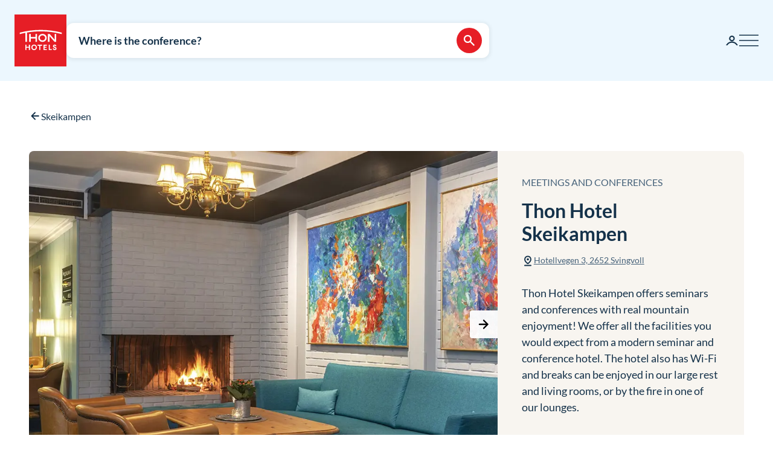

--- FILE ---
content_type: text/html; charset=utf-8
request_url: https://www.thonhotels.com/conference/norway/skeikampen/thon-hotel-skeikampen/
body_size: 48329
content:


<!doctype html>
<html lang="en">
    <head>
        <meta charset="utf-8" />
        <title>Thon Hotel Skeikampen - Conference at Skeikampen</title>
            <script nonce="Cw/u9LL7/fD6dktmGo2F3inZzRUeab8iPJpbkLl1I2Y=" id="CookieConsent" src="https://policy.app.cookieinformation.com/uc.js" data-culture="EN" data-gcm-enabled="false" type="text/javascript" async></script>

        

<script nonce="Cw/u9LL7/fD6dktmGo2F3inZzRUeab8iPJpbkLl1I2Y=">
    window.dataLayer = window.dataLayer || [];

window.dataLayer.push({"event":"authentication","user":{"userId":"2f550e9e917f46a38f0ef6c49a438c6b1c5531fdc1e114d119f80eba1ebbacc9","isAuthenticated":false}});
    (function (w, d, s, l, i) {
        w[l] = w[l] || []; w[l].push({
            'gtm.start':
                new Date().getTime(), event: 'gtm.js'
        }); var f = d.getElementsByTagName(s)[0],
            j = d.createElement(s), dl = l != 'dataLayer' ? '&l=' + l : ''; j.async = true; j.src =
                'https://analytics.thonhotels.com/gtm.js?id=' + i + dl; var n = d.querySelector('[nonce]');
        n && j.setAttribute('nonce', n.nonce || n.getAttribute('nonce')); f.parentNode.insertBefore(j, f);
    })(window, document, 'script', 'dataLayer', 'GTM-PQLC5K9F');

</script>

        <script nonce="Cw/u9LL7/fD6dktmGo2F3inZzRUeab8iPJpbkLl1I2Y=" src="/bundles/amplitude.js"></script>
<script nonce="Cw/u9LL7/fD6dktmGo2F3inZzRUeab8iPJpbkLl1I2Y=" src="/bundles/amplitude-session-replay-plugin.js"></script>
<script nonce="Cw/u9LL7/fD6dktmGo2F3inZzRUeab8iPJpbkLl1I2Y=" src="/bundles/amplitude-experiment.js"></script>
<script nonce="Cw/u9LL7/fD6dktmGo2F3inZzRUeab8iPJpbkLl1I2Y=">
// Initialize Session Replay Plugin
            if (window.sessionReplay) {
                const sessionReplayTracking = window.sessionReplay.plugin({
                    serverZone: 'EU'
                });
                window.amplitude.add(sessionReplayTracking);
            }
// Initialize Amplitude Experiment SDK
            if (window.Experiment) {
                window.amplitudeExperiment = window.Experiment.initializeWithAmplitudeAnalytics('d5f8828f98f457202297bd2a82b155d9', {
                    serverZone: 'eu',
                    fetchOnStart: true,
                    automaticExposureTracking: true
                });
            }
const amplitudeOptions = {"serverZone":"EU","fetchRemoteConfig":true,"logLevel":1,"appVersion":"6.26.0","deviceId":"3a573a52-47cc-08ac-bbe4-aaf281c6f321","userId":"","autocapture":{"attribution":{"excludeReferrers":["api.vipps.no","auth.thon.no","id.thon.no","checkoutshopper-live.adyen.com","login.thonhotels.no","thonhotels.com","thonhotels.no"]},"pageViews":false,"sessions":true,"formInteractions":false,"fileDownloads":true,"elementInteractions":false}};
const amplitudePublicKey = 'd5f8828f98f457202297bd2a82b155d9';
 window.amplitudeTracking = {};
 window.amplitudeTracking.events = [];
 window.amplitudeTracking.trackBasedOn = function(basedOnEventType, eventType, eventProperties) {
        const basedOnEvent = window.amplitudeTracking.events[basedOnEventType];
        
        if (basedOnEvent) {
            const evt = structuredClone(basedOnEvent);
            evt.event_type = eventType;
            if (eventProperties) {
                for (const [key, value] of Object.entries(eventProperties)) {
                    evt.event_properties[key] = value;
                }
            }
            window.amplitude.track(evt);
        }
 };
let clickBaseEvent = 'Page Viewed'
document.addEventListener('click', function (e) {
  let ampClickElem = e.target.closest('[data-amp-click]');
  if (!ampClickElem) {
     return;
  }
  
  let clickName = ampClickElem.dataset.ampClick;
  let clickProps = ampClickElem.dataset.ampProperties;
  let clickEvent = {};
  
  if (clickProps) {
     clickEvent = JSON.parse(clickProps.replaceAll("'", "\""));
  }
  
  clickEvent['Click Name'] = clickName;
  
  if (e.target.id) {
     clickEvent['Element Id'] = e.target.id;
  }
  
  window.amplitudeTracking.trackBasedOn(clickBaseEvent, 'Element Clicked', clickEvent);
});
let changedBaseEvent = 'Page Viewed';
let focusTimestamp = new Date();
document.addEventListener('focus', function (e) {
  if (['TEXTAREA','SELECT','INPUT'].indexOf(e.target.tagName) !== -1) {
     focusTimestamp = new Date();
  }
});

document.addEventListener('change', function (e) {
  let ampChangeElem = e.target.closest('[data-amp-change]');
  if (!ampChangeElem) {
     return;
  }
  
  let changeName = ampChangeElem.dataset.ampChange;
  let changeProps = ampChangeElem.dataset.ampProperties;
  let changeEvent = {};
  if (changeProps) {
     changeEvent = JSON.parse(changeProps.replaceAll("'", "\""));
  }
  changeEvent['Change Name'] = changeName; 
  changeEvent['Input Time Used'] = Math.round((new Date() - focusTimestamp) / 1000);  
  
  if (e.target.id) {
     changeEvent['Element Id'] = e.target.id;
  }

  if (e.target.name) {
    changeEvent['Element Name'] = e.target.name;
  }

  window.amplitudeTracking.trackBasedOn(changedBaseEvent, 'Element Changed', changeEvent);
});
let evt;
evt = {"event_type":"Page Viewed","event_properties":{"Login Status":"Guest","Project":"Thon Hotels Web","Page ID":"4503","Page Title":"Thon Hotel Skeikampen","Page Language":"English","Page Type":"Conference Page","Page URL":"https://www.thonhotels.com/conference/norway/skeikampen/thon-hotel-skeikampen/","Page Path":"/conference/norway/skeikampen/thon-hotel-skeikampen/"}};
window.amplitudeTracking.events['Page Viewed'] = evt;
window.amplitude.track(evt);
</script>


        <meta name="viewport" content="width=device-width,initial-scale=1" />
<meta name="format-detection" content="telephone=no">

<link href="https://www.thonhotels.no/konferanse/norge/skeikampen/thon-hotel-skeikampen/" hreflang="no" rel="alternate"></link><link href="https://www.thonhotels.com/conference/norway/skeikampen/thon-hotel-skeikampen/" hreflang="en" rel="alternate"></link><link href="https://www.thonhotels.com/fr/conferences/norvege/skeikampen/thon-hotel-skeikampen/" hreflang="fr" rel="alternate"></link><link href="https://www.thonhotels.com/de/konferenz/norwegen/skeikampen/thon-hotel-skeikampen/" hreflang="de" rel="alternate"></link><link href="https://www.thonhotels.com/nl/conferentie/noorwegen/skeikampen/thon-hotel-skeikampen/" hreflang="nl" rel="alternate"></link><link href="https://www.thonhotels.com/sv/konferens/norge/skeikampen/thon-hotel-skeikampen/" hreflang="sv" rel="alternate"></link><link href="https://www.thonhotels.com/da/konference/norge/skeikampen/thon-hotel-skeikampen/" hreflang="da" rel="alternate"></link>
<link href="https://www.thonhotels.com/conference/norway/skeikampen/thon-hotel-skeikampen/" rel="canonical"></link>
<meta content="Organising a seminar or conference at Skeikampen? Thon Hotel Skeikampen offers seminars and conferences with real mountain enjoyment! See our facilities and book here.&#xA;" name="description"></meta>
<meta content="4503" name="pageID"></meta>


<!-- Open graph -->
<meta property="og:title" content="Thon Hotel Skeikampen - Conference at Skeikampen" />
<meta property="og:description" content="Organising a seminar or conference at Skeikampen? Thon Hotel Skeikampen offers seminars and conferences with real mountain enjoyment! See our facilities and book here.&#xA;" />
<meta property="og:type" content="website" />  
<meta property="og:url" content="https://www.thonhotels.com/conference/norway/skeikampen/thon-hotel-skeikampen/" />
<meta property="og:image" content="https://www.thonhotels.com/UI/thon-hotels-logo.png"/>
<meta property="og:site_name" content="Thon Hotels" />
<meta property="og:locale" content="en_US" />

<!-- Twitter cards -->
<meta name="twitter:card" content="summary"/>
<meta name="twitter:site" content="https://twitter.com/thonhotels" />


<link rel="stylesheet" href="/bundles/core.css?v=p8XkoBe1mvz-P0ois9kvFUwXyLLYeVIKK64nLsOlbFg">
<link rel="stylesheet" href="/bundles/main.css?v=otoc2QposeQ3ESGHO7YMM6LpZgI3_sB6sd73ic0AuOk">
    <link rel="stylesheet" href="/bundles/map.css?v=giAVMXWuYofi9KbZqBpVIFAB3Mm1SAFqYQpffGvRv0k">

<!-- Preload fonts -->
<link rel="preload" as="font" href="/UI/Fonts/lato-regular.woff2" type="font/woff2" crossorigin="anonymous">
<link rel="preload" as="font" href="/UI/Fonts/lato-bold.woff2" type="font/woff2" crossorigin="anonymous">
<link rel="preload" as="font" href="/UI/Fonts/lato-italic.woff2" type="font/woff2" crossorigin="anonymous">

<!-- Touch icons and favicons -->
<link rel="apple-touch-icon" sizes="180x180" href="/UI/favicons/apple-touch-icon.png">
<link rel="icon" type="image/png" sizes="32x32" href="/UI/favicons/favicon-32x32.png">
<link rel="icon" type="image/png" sizes="16x16" href="/UI/favicons/favicon-16x16.png">
<link rel="mask-icon" href="/UI/favicons/safari-pinned-tab.svg" color="#e61e26">
<link rel="shortcut icon" href="/favicon.ico">
<meta name="msapplication-TileColor" content="#ffffff">
<meta name="msapplication-config" content="/UI/favicons/browserconfig.xml">
<meta name="theme-color" content="#ffffff">

        
    









        


<script nonce="Cw/u9LL7/fD6dktmGo2F3inZzRUeab8iPJpbkLl1I2Y=">
    (function () {
        const searchButtons = document.querySelectorAll('.search-dialog__submit-btn');
        searchButtons.forEach((item) => {
            item.addEventListener('click', function () {
                window._mfq = window._mfq || [];
                _mfq.push(['activateFeedback', '3IB0025kP0aJGybRPGcirg']);
            });
        });
    })();
</script>


        
<script nonce="Cw/u9LL7/fD6dktmGo2F3inZzRUeab8iPJpbkLl1I2Y=" src="https://www.google.com/recaptcha/enterprise.js?render=6Lc4nHUqAAAAAITpR6_TdI9i2rhnuXWA4lAK5FhP" async></script>

        
    

        
        
        

    <script nonce="Cw/u9LL7/fD6dktmGo2F3inZzRUeab8iPJpbkLl1I2Y=" type="application/ld+json">
        {"@context":"https://schema.org","@type":"Hotel","name":"Thon Hotel Skeikampen","description":"Organising a seminar or conference at Skeikampen? Thon Hotel Skeikampen offers seminars and conferences with real mountain enjoyment! See our facilities and book here.\n","identifier":"HMRSKE","image":{"@type":"ImageObject","url":"https://www.thonhotels.com/globalassets/hoteller/norge/skeikampen/thon-hotel-skeikampen/konferanse/thon-hotel-skeikampen-konferanse-olavsalen-3.jpg","contentUrl":"https://www.thonhotels.com/globalassets/hoteller/norge/skeikampen/thon-hotel-skeikampen/konferanse/thon-hotel-skeikampen-konferanse-olavsalen-3.jpg"},"url":"https://www.thonhotels.com/conference/norway/skeikampen/thon-hotel-skeikampen/","address":{"@type":"PostalAddress","addressCountry":"NO"},"geo":{"@type":"GeoCoordinates"},"photo":{"@type":"ImageObject","url":"https://www.thonhotels.com/globalassets/hoteller/norge/skeikampen/thon-hotel-skeikampen/konferanse/thon-hotel-skeikampen-konferanse-olavsalen-3.jpg","contentUrl":"https://www.thonhotels.com/globalassets/hoteller/norge/skeikampen/thon-hotel-skeikampen/konferanse/thon-hotel-skeikampen-konferanse-olavsalen-3.jpg"},"priceRange":"From NOK 1,495 per night"}
    </script>
    <script nonce="Cw/u9LL7/fD6dktmGo2F3inZzRUeab8iPJpbkLl1I2Y=" type="application/ld+json">
        {"@context":"https://schema.org","@type":"Organization","name":"Thon Hotels","url":"https://www.thonhotels.com/","logo":{"@type":"ImageObject","url":"https://www.thonhotels.com/UI/thon-hotels-logo.png","contentUrl":"https://www.thonhotels.com/UI/thon-hotels-logo.png"}}
    </script>
    <script nonce="Cw/u9LL7/fD6dktmGo2F3inZzRUeab8iPJpbkLl1I2Y=" type="application/ld+json">
        {"@context":"https://schema.org","@type":"WebPage","description":"Organising a seminar or conference at Skeikampen? Thon Hotel Skeikampen offers seminars and conferences with real mountain enjoyment! See our facilities and book here.\n","url":"https://www.thonhotels.com/conference/norway/skeikampen/thon-hotel-skeikampen/","headline":"Thon Hotel Skeikampen","breadcrumb":{"@type":"BreadcrumbList","itemListElement":[{"@type":"ListItem","name":"M\u00F8ter og konferanse","item":{"@type":"Thing","@id":"https://www.thonhotels.no/konferanse/"},"position":1},{"@type":"ListItem","name":"Norge","item":{"@type":"Thing","@id":"https://www.thonhotels.no/konferanse/norge/"},"position":2},{"@type":"ListItem","name":"Konferansehotell p\u00E5 Skeikampen","item":{"@type":"Thing","@id":"https://www.thonhotels.no/konferanse/norge/skeikampen/"},"position":3},{"@type":"ListItem","name":"Thon Hotel Skeikampen","item":{"@type":"Thing","@id":"https://www.thonhotels.com/conference/norway/skeikampen/thon-hotel-skeikampen/"},"position":4}]}}
    </script>

        <link rel="manifest" href="/UI/favicons/site.webmanifest">
    </head>
    <body class="conferencePage  ">
        <nav aria-label="Go to content">
            <a href="#content" class="sr-only sr-only--selectable">Go directly to content</a>
        </nav>
        

<!-- Google Tag Manager -->
<noscript>
    <iframe src="https://analytics.thonhotels.com/ns.html?id=GTM-PQLC5K9F"
            height="0" width="0" style="display:none;visibility:hidden"></iframe>
</noscript>

        


        <div class="site-grid">
        <!-- Page start-->
            <dialog class="modal-dialog modal-dialog--fullscreen" id="fullscreen">
                <div class="modal-dialog__content">
                    <form method="dialog">
                        <button type="submit" class="modal-dialog__close" aria-label="Close">
                            <svg class="icon icon--primary icon--24" aria-hidden="true"><use href="/UI/Icons/svg-sprite.svg#ic-close-24"></use></svg>
                        </button>
                    <input name="__RequestVerificationToken" type="hidden" value="CfDJ8KPEBhU4JblFhGIzpieb_6s_sNCYjFFMEbZ5WpooM065bnbazWoK-lr9aGH3a1fv8K9Kl9yTnaqkajYJphN_FAkWNtivdMT74_5T4GA5gPPfOSJl8RLnl03lmOnKnxSiua-yosRQoPxcGAKxIP8VQgo" /></form>
                    <div class="modal-dialog__content-inner">
                    </div>
                </div>
            </dialog>

            <!-- Site messages -->
            

            

            

            





                
            
<header class="global-header">
    <a href="/" class="global-header__logo" aria-label="Thon Hotels">
    <svg class="global-header__logo-symbol" aria-hidden="true" width="86" height="86" viewBox="0 0 100 100" fill="none" xmlns="http://www.w3.org/2000/svg">
    <path d="M100 0H0V100H100V0Z" fill="#E61E26" />
<path d="M40.494 43.4215H31.3229V37.4956H28.3247V52.5221H31.3229V46.2081H40.494V52.5221H43.457V37.4956H40.494V43.4215Z" fill="white" />
<path d="M77.2842 48.5362L67.6898 37.4956H64.3389V52.4868H67.3018V41.4815L76.8962 52.4868H80.2472V37.4956H77.2842V48.5362Z" fill="white" />
<path d="M62.0815 45.0087C62.0815 49.2415 58.413 52.6983 53.9333 52.6983C49.4183 52.6983 45.7852 49.2415 45.7852 45.0087C45.7852 40.7759 49.4536 37.3191 53.9333 37.3191C58.413 37.3191 62.0815 40.7406 62.0815 45.0087ZM59.0832 45.0087C59.0832 42.2926 56.7552 40.1057 53.898 40.1057C51.0409 40.1057 48.7128 42.2926 48.7128 45.0087C48.7128 47.7247 51.0409 49.9117 53.898 49.9117C56.7552 49.9117 59.0832 47.6895 59.0832 45.0087Z" fill="white" />
<path d="M90.7937 34.8147C77.7426 31.3932 64.2329 29.6648 50.6174 29.6648C37.0018 29.6648 23.4921 31.3932 10.441 34.8147L10.1235 34.8853V37.8129L10.6879 37.6719C14.0389 36.79 17.4604 35.9787 20.8819 35.3438V52.5219H23.986V34.7442C32.7338 33.2274 41.6227 32.4514 50.5821 32.4514C64.1271 32.4514 77.5662 34.2151 90.5468 37.6366L91.1112 37.7777V34.8853L90.7937 34.8147Z" fill="white" />
<path d="M27.7604 62.1163H22.8574V58.1304H20.8115V68.3949H22.8574V64.0563H27.7604V68.3949H29.8415V58.1304H27.7604V62.1163Z" fill="white" />
<path d="M37.7779 57.9187C36.2612 57.9187 34.9208 58.4478 33.9331 59.4355C32.9808 60.3878 32.4517 61.7635 32.4517 63.245C32.4517 64.7265 32.9808 66.1021 33.9331 67.0898C34.8855 68.0774 36.2612 68.6065 37.7779 68.6065C40.8467 68.6065 43.1042 66.349 43.1042 63.245C43.1042 60.1762 40.882 57.9187 37.7779 57.9187ZM40.9525 63.245C40.9525 65.2556 39.6474 66.6665 37.7779 66.6665C35.9085 66.6665 34.6033 65.2556 34.6033 63.245C34.6033 61.2344 35.9085 59.8587 37.7779 59.8587C39.6474 59.8587 40.9525 61.2344 40.9525 63.245Z" fill="white" />
<path d="M44.4092 60.0351H47.7249V68.3949H49.7707V60.0351H53.1217V58.1304H44.4092V60.0351Z" fill="white" />
<path d="M55.8027 68.3949H62.0814V66.4902H57.8486V64.0916H61.5876V62.1515H57.8486V60.0351H62.0814V58.1304H55.8027V68.3949Z" fill="white" />
<path d="M67.9718 58.1304H65.8906V68.3949H71.8166V66.4902H67.9718V58.1304Z" fill="white" />
<path d="M77.9192 62.2573C76.7199 61.834 76.1556 61.5871 76.1556 60.8111C76.1556 60.1409 76.5788 59.7529 77.2843 59.7529C78.0251 59.7529 78.4836 60.2467 78.5189 60.9875V61.0228H80.6V60.9875C80.5295 59.0122 79.3654 57.9187 77.3549 57.9187C76.3672 57.9187 75.5559 58.2009 74.9563 58.8005C74.3919 59.3649 74.0744 60.1057 74.0744 61.0228C74.0744 62.5748 74.921 63.4919 77.0374 64.1621C78.3425 64.5854 78.8363 65.0087 78.8363 65.6436C78.8363 66.3138 78.3072 66.7723 77.5312 66.7723C76.5083 66.7723 75.9792 66.2432 75.9439 65.2556V65.2203H73.8628V65.2556C73.9333 67.3367 75.2737 68.6065 77.496 68.6065C78.4836 68.6065 79.3302 68.3243 79.9298 67.7952C80.5647 67.2309 80.9175 66.4549 80.9175 65.5025C80.8822 63.8799 80.0356 62.9981 77.9192 62.2573Z" fill="white" />

</svg>

</a>

    


    



<div class="global-header__search">
    <button class="global-header__search-trigger _jsShowDialog" type="button">

            <span class="u-hide-for-medium-down">Where is the conference?</span>

        <span class="u-hide-for-medium">Find a hotel</span>
        <span class="global-header__search-trigger-icon">
            <svg class="icon icon--inverse icon--24" aria-hidden="true"><use href="/UI/Icons/svg-sprite.svg#ic-search-24"></use></svg>
        </span>
    </button>

</div>



<dialog class="search-dialog is-conference" id="searchDialog" data-bodyclass="is-dialog" aria-label="Conference search">

    <div class="modal modal--loader" id="searchLoaderModal">
        <div class="modal__background"></div>
        <div class="modal__content" role="dialog">
            <div class="loader u-text-center">
                <div class="loader__svg">
    <iframe width="65" height="65" frameborder="0" aria-hidden="true" src="/UI/Illustrations/animated-suitcase.svg"></iframe>
</div>

                <p class="loader__message">Search in progress...</p>
            </div>
        </div>
    </div>

    <header class="search-dialog__header">
        <a href="/" class="search-dialog__logo" aria-label="Thon Hotels">
            <svg class="global-header__logo-symbol" aria-hidden="true" width="86" height="86" viewBox="0 0 100 100" fill="none" xmlns="http://www.w3.org/2000/svg">
    <path d="M100 0H0V100H100V0Z" fill="#E61E26" />
<path d="M40.494 43.4215H31.3229V37.4956H28.3247V52.5221H31.3229V46.2081H40.494V52.5221H43.457V37.4956H40.494V43.4215Z" fill="white" />
<path d="M77.2842 48.5362L67.6898 37.4956H64.3389V52.4868H67.3018V41.4815L76.8962 52.4868H80.2472V37.4956H77.2842V48.5362Z" fill="white" />
<path d="M62.0815 45.0087C62.0815 49.2415 58.413 52.6983 53.9333 52.6983C49.4183 52.6983 45.7852 49.2415 45.7852 45.0087C45.7852 40.7759 49.4536 37.3191 53.9333 37.3191C58.413 37.3191 62.0815 40.7406 62.0815 45.0087ZM59.0832 45.0087C59.0832 42.2926 56.7552 40.1057 53.898 40.1057C51.0409 40.1057 48.7128 42.2926 48.7128 45.0087C48.7128 47.7247 51.0409 49.9117 53.898 49.9117C56.7552 49.9117 59.0832 47.6895 59.0832 45.0087Z" fill="white" />
<path d="M90.7937 34.8147C77.7426 31.3932 64.2329 29.6648 50.6174 29.6648C37.0018 29.6648 23.4921 31.3932 10.441 34.8147L10.1235 34.8853V37.8129L10.6879 37.6719C14.0389 36.79 17.4604 35.9787 20.8819 35.3438V52.5219H23.986V34.7442C32.7338 33.2274 41.6227 32.4514 50.5821 32.4514C64.1271 32.4514 77.5662 34.2151 90.5468 37.6366L91.1112 37.7777V34.8853L90.7937 34.8147Z" fill="white" />
<path d="M27.7604 62.1163H22.8574V58.1304H20.8115V68.3949H22.8574V64.0563H27.7604V68.3949H29.8415V58.1304H27.7604V62.1163Z" fill="white" />
<path d="M37.7779 57.9187C36.2612 57.9187 34.9208 58.4478 33.9331 59.4355C32.9808 60.3878 32.4517 61.7635 32.4517 63.245C32.4517 64.7265 32.9808 66.1021 33.9331 67.0898C34.8855 68.0774 36.2612 68.6065 37.7779 68.6065C40.8467 68.6065 43.1042 66.349 43.1042 63.245C43.1042 60.1762 40.882 57.9187 37.7779 57.9187ZM40.9525 63.245C40.9525 65.2556 39.6474 66.6665 37.7779 66.6665C35.9085 66.6665 34.6033 65.2556 34.6033 63.245C34.6033 61.2344 35.9085 59.8587 37.7779 59.8587C39.6474 59.8587 40.9525 61.2344 40.9525 63.245Z" fill="white" />
<path d="M44.4092 60.0351H47.7249V68.3949H49.7707V60.0351H53.1217V58.1304H44.4092V60.0351Z" fill="white" />
<path d="M55.8027 68.3949H62.0814V66.4902H57.8486V64.0916H61.5876V62.1515H57.8486V60.0351H62.0814V58.1304H55.8027V68.3949Z" fill="white" />
<path d="M67.9718 58.1304H65.8906V68.3949H71.8166V66.4902H67.9718V58.1304Z" fill="white" />
<path d="M77.9192 62.2573C76.7199 61.834 76.1556 61.5871 76.1556 60.8111C76.1556 60.1409 76.5788 59.7529 77.2843 59.7529C78.0251 59.7529 78.4836 60.2467 78.5189 60.9875V61.0228H80.6V60.9875C80.5295 59.0122 79.3654 57.9187 77.3549 57.9187C76.3672 57.9187 75.5559 58.2009 74.9563 58.8005C74.3919 59.3649 74.0744 60.1057 74.0744 61.0228C74.0744 62.5748 74.921 63.4919 77.0374 64.1621C78.3425 64.5854 78.8363 65.0087 78.8363 65.6436C78.8363 66.3138 78.3072 66.7723 77.5312 66.7723C76.5083 66.7723 75.9792 66.2432 75.9439 65.2556V65.2203H73.8628V65.2556C73.9333 67.3367 75.2737 68.6065 77.496 68.6065C78.4836 68.6065 79.3302 68.3243 79.9298 67.7952C80.5647 67.2309 80.9175 66.4549 80.9175 65.5025C80.8822 63.8799 80.0356 62.9981 77.9192 62.2573Z" fill="white" />

</svg>

        </a>
        <form class="search-dialog__close-form" method="dialog">
            <button class="btn btn--icon-only" type="submit" aria-label="Close">
                <svg class="icon icon--primary" aria-hidden="true"><use href="/UI/Icons/svg-sprite.svg#ic-close-24"></use></svg>
            </button>
        <input name="__RequestVerificationToken" type="hidden" value="CfDJ8KPEBhU4JblFhGIzpieb_6s_sNCYjFFMEbZ5WpooM065bnbazWoK-lr9aGH3a1fv8K9Kl9yTnaqkajYJphN_FAkWNtivdMT74_5T4GA5gPPfOSJl8RLnl03lmOnKnxSiua-yosRQoPxcGAKxIP8VQgo" /></form>
    </header>

    <form id="search_form" novalidate action="/conference/" data-ajax method="post" data-target="#search_validation_errors" data-indicator="#searchLoaderModal">
    </form>

    <div class="search-dialog__content" data-form="search_form">
        
<div class="search-dialog__primary _jsCloseOnLostFocus" data-autocomplete >
    <div class="search-dialog__input search-dialog__input--hotel _jsActiveOnFocus is-done">
        <input type="hidden" name="SearchPageId" value="4503" />
        <label class="search-dialog__input-label" for="search-dialog-input">Where do you want to hold the conference?</label>
        <input class="search-dialog__input-field amp-unmask"
               type="search"
               id="search-dialog-input"
               name="HotelSearch"
               value="Thon Hotel Skeikampen" 
               placeholder="Hotel or destination"
               autofocus
               role="combobox"
               autocomplete="off"
               aria-autocomplete="list"
               aria-expanded="false"
               aria-controls="searchDialogConferenceHotels"
               data-validationinput-for="SearchPageId">
    </div>
    <div class="field-validation-error is-hidden" data-validationmessage-for="SearchPageId"></div>

    <div class="search-dialog__panel search-dialog__panel--hotels" id="searchDialogConferenceHotels">
        <div class="search-autocomplete__no-hits" data-nohits hidden>We did not find any hotels or destinations that match your search criteria</div>
        <ul class="search-autocomplete" data-autocomplete-menu>
                <li class="search-autocomplete__item destination" data-search-terms="&#xC5;l " data-value="4476" hidden>
                    <button class="search-autocomplete__item-btn" type="button" tabindex="-1">&#xC5;l (1 hotel)</button>
                </li>
                <li class="search-autocomplete__item destination" data-search-terms="&#xC5;lesund Molde" data-value="4504" hidden>
                    <button class="search-autocomplete__item-btn" type="button" tabindex="-1">&#xC5;lesund (2 hotels)</button>
                </li>
                <li class="search-autocomplete__item destination" data-search-terms="Alta Hammerfest" data-value="4460" hidden>
                    <button class="search-autocomplete__item-btn" type="button" tabindex="-1">Alta (1 hotel)</button>
                </li>
                <li class="search-autocomplete__item destination" data-search-terms="Andenes " data-value="21078" hidden>
                    <button class="search-autocomplete__item-btn" type="button" tabindex="-1">Andenes (1 hotel)</button>
                </li>
                <li class="search-autocomplete__item destination" data-search-terms="Arendal " data-value="3742" hidden>
                    <button class="search-autocomplete__item-btn" type="button" tabindex="-1">Arendal (1 hotel)</button>
                </li>
                <li class="search-autocomplete__item destination" data-search-terms="Asker " data-value="3776" hidden>
                    <button class="search-autocomplete__item-btn" type="button" tabindex="-1">Asker (1 hotel)</button>
                </li>
                <li class="search-autocomplete__item destination" data-search-terms="" data-value="3782" hidden>
                    <button class="search-autocomplete__item-btn" type="button" tabindex="-1">Belgium</button>
                </li>
                <li class="search-autocomplete__item destination" data-search-terms="Bergen " data-value="3744" hidden>
                    <button class="search-autocomplete__item-btn" type="button" tabindex="-1">Bergen (3 hotels)</button>
                </li>
                <li class="search-autocomplete__item destination" data-search-terms="Bod&#xF8; " data-value="3761" hidden>
                    <button class="search-autocomplete__item-btn" type="button" tabindex="-1">Bod&#xF8; (2 hotels)</button>
                </li>
                <li class="search-autocomplete__item destination" data-search-terms="Br&#xF8;nn&#xF8;ysund " data-value="4470" hidden>
                    <button class="search-autocomplete__item-btn" type="button" tabindex="-1">Br&#xF8;nn&#xF8;ysund (1 hotel)</button>
                </li>
                <li class="search-autocomplete__item destination" data-search-terms="Brussels " data-value="3783" hidden>
                    <button class="search-autocomplete__item-btn" type="button" tabindex="-1">Brussels (5 hotels)</button>
                </li>
                <li class="search-autocomplete__item destination" data-search-terms="" data-value="90202" hidden>
                    <button class="search-autocomplete__item-btn" type="button" tabindex="-1">Central Norway</button>
                </li>
                <li class="search-autocomplete__item destination" data-search-terms="Conference hotel in Gothenburg Sverige" data-value="80741" hidden>
                    <button class="search-autocomplete__item-btn" type="button" tabindex="-1">Conference hotel in Gothenburg (1 hotel)</button>
                </li>
                <li class="search-autocomplete__item destination" data-search-terms="" data-value="68849" hidden>
                    <button class="search-autocomplete__item-btn" type="button" tabindex="-1">Denmark</button>
                </li>
                <li class="search-autocomplete__item destination" data-search-terms="Drammen " data-value="98538" hidden>
                    <button class="search-autocomplete__item-btn" type="button" tabindex="-1">Drammen (1 hotel)</button>
                </li>
                <li class="search-autocomplete__item destination" data-search-terms="" data-value="90197" hidden>
                    <button class="search-autocomplete__item-btn" type="button" tabindex="-1">Eastern Norway</button>
                </li>
                <li class="search-autocomplete__item destination" data-search-terms="Elverum " data-value="62954" hidden>
                    <button class="search-autocomplete__item-btn" type="button" tabindex="-1">Elverum (2 hotels)</button>
                </li>
                <li class="search-autocomplete__item destination" data-search-terms="Fl&#xE5; " data-value="4465" hidden>
                    <button class="search-autocomplete__item-btn" type="button" tabindex="-1">Fl&#xE5; (1 hotel)</button>
                </li>
                <li class="search-autocomplete__item destination" data-search-terms="Fosnav&#xE5;g &#xC5;lesund M&#xE5;l&#xF8;y" data-value="3750" hidden>
                    <button class="search-autocomplete__item-btn" type="button" tabindex="-1">Fosnav&#xE5;g (1 hotel)</button>
                </li>
                <li class="search-autocomplete__item destination" data-search-terms="Gardermoen Oslo lufthavn, Oslo airport" data-value="3763" hidden>
                    <button class="search-autocomplete__item-btn" type="button" tabindex="-1">Gardermoen (1 hotel)</button>
                </li>
                <li class="search-autocomplete__item destination" data-search-terms="Halden " data-value="4474" hidden>
                    <button class="search-autocomplete__item-btn" type="button" tabindex="-1">Halden (1 hotel)</button>
                </li>
                <li class="search-autocomplete__item destination" data-search-terms="Hamar " data-value="53759" hidden>
                    <button class="search-autocomplete__item-btn" type="button" tabindex="-1">Hamar (1 hotel)</button>
                </li>
                <li class="search-autocomplete__item destination" data-search-terms="Hammerfest Alta" data-value="4478" hidden>
                    <button class="search-autocomplete__item-btn" type="button" tabindex="-1">Hammerfest (1 hotel)</button>
                </li>
                <li class="search-autocomplete__item destination" data-search-terms="Harstad " data-value="4480" hidden>
                    <button class="search-autocomplete__item-btn" type="button" tabindex="-1">Harstad (1 hotel)</button>
                </li>
                <li class="search-autocomplete__item destination" data-search-terms="Horten " data-value="20401" hidden>
                    <button class="search-autocomplete__item-btn" type="button" tabindex="-1">Horten (1 hotel)</button>
                </li>
                <li class="search-autocomplete__item destination" data-search-terms="Kautokeino " data-value="3752" hidden>
                    <button class="search-autocomplete__item-btn" type="button" tabindex="-1">Kautokeino (1 hotel)</button>
                </li>
                <li class="search-autocomplete__item destination" data-search-terms="Kirkenes " data-value="3754" hidden>
                    <button class="search-autocomplete__item-btn" type="button" tabindex="-1">Kirkenes (1 hotel)</button>
                </li>
                <li class="search-autocomplete__item destination" data-search-terms="Kristiansand " data-value="3772" hidden>
                    <button class="search-autocomplete__item-btn" type="button" tabindex="-1">Kristiansand (3 hotels)</button>
                </li>
                <li class="search-autocomplete__item destination" data-search-terms="Kristiansund Molde" data-value="4486" hidden>
                    <button class="search-autocomplete__item-btn" type="button" tabindex="-1">Kristiansund (1 hotel)</button>
                </li>
                <li class="search-autocomplete__item destination" data-search-terms="Levanger " data-value="4463" hidden>
                    <button class="search-autocomplete__item-btn" type="button" tabindex="-1">Levanger (1 hotel)</button>
                </li>
                <li class="search-autocomplete__item destination" data-search-terms="Lillestr&#xF8;m " data-value="3740" hidden>
                    <button class="search-autocomplete__item-btn" type="button" tabindex="-1">Lillestr&#xF8;m (1 hotel)</button>
                </li>
                <li class="search-autocomplete__item destination" data-search-terms="Lofoten Svolv&#xE6;r" data-value="3756" hidden>
                    <button class="search-autocomplete__item-btn" type="button" tabindex="-1">Lofoten (2 hotels)</button>
                </li>
                <li class="search-autocomplete__item destination" data-search-terms="L&#xF8;renskog " data-value="3774" hidden>
                    <button class="search-autocomplete__item-btn" type="button" tabindex="-1">L&#xF8;renskog (1 hotel)</button>
                </li>
                <li class="search-autocomplete__item destination" data-search-terms="M&#xE5;l&#xF8;y " data-value="21186" hidden>
                    <button class="search-autocomplete__item-btn" type="button" tabindex="-1">M&#xE5;l&#xF8;y (1 hotel)</button>
                </li>
                <li class="search-autocomplete__item destination" data-search-terms="Narvik " data-value="20462" hidden>
                    <button class="search-autocomplete__item-btn" type="button" tabindex="-1">Narvik (1 hotel)</button>
                </li>
                <li class="search-autocomplete__item destination" data-search-terms="" data-value="3789" hidden>
                    <button class="search-autocomplete__item-btn" type="button" tabindex="-1">Netherlands</button>
                </li>
                <li class="search-autocomplete__item destination" data-search-terms="Norheimsund " data-value="4500" hidden>
                    <button class="search-autocomplete__item-btn" type="button" tabindex="-1">Norheimsund (1 hotel)</button>
                </li>
                <li class="search-autocomplete__item destination" data-search-terms="" data-value="90200" hidden>
                    <button class="search-autocomplete__item-btn" type="button" tabindex="-1">Northern Norway</button>
                </li>
                <li class="search-autocomplete__item destination" data-search-terms="" data-value="3671" hidden>
                    <button class="search-autocomplete__item-btn" type="button" tabindex="-1">Norway</button>
                </li>
                <li class="search-autocomplete__item destination" data-search-terms="Notodden " data-value="89108" hidden>
                    <button class="search-autocomplete__item-btn" type="button" tabindex="-1">Notodden (1 hotel)</button>
                </li>
                <li class="search-autocomplete__item destination" data-search-terms="Oslo " data-value="3672" hidden>
                    <button class="search-autocomplete__item-btn" type="button" tabindex="-1">Oslo (12 hotels)</button>
                </li>
                <li class="search-autocomplete__item destination" data-search-terms="Otta " data-value="4493" hidden>
                    <button class="search-autocomplete__item-btn" type="button" tabindex="-1">Otta (1 hotel)</button>
                </li>
                <li class="search-autocomplete__item destination" data-search-terms="Rotterdam " data-value="3790" hidden>
                    <button class="search-autocomplete__item-btn" type="button" tabindex="-1">Rotterdam (1 hotel)</button>
                </li>
                <li class="search-autocomplete__item destination" data-search-terms="Sandnes " data-value="4498" hidden>
                    <button class="search-autocomplete__item-btn" type="button" tabindex="-1">Sandnes (1 hotel)</button>
                </li>
                <li class="search-autocomplete__item destination" data-search-terms="Sandvika " data-value="3765" hidden>
                    <button class="search-autocomplete__item-btn" type="button" tabindex="-1">Sandvika (1 hotel)</button>
                </li>
                <li class="search-autocomplete__item destination" data-search-terms="Selbu Trondheim" data-value="78125" hidden>
                    <button class="search-autocomplete__item-btn" type="button" tabindex="-1">Selbu (1 hotel)</button>
                </li>
                <li class="search-autocomplete__item destination" data-search-terms="Skeikampen Otta Hamar" data-value="4502" hidden>
                    <button class="search-autocomplete__item-btn" type="button" tabindex="-1">Skeikampen (1 hotel)</button>
                </li>
                <li class="search-autocomplete__item destination" data-search-terms="Skien " data-value="4482" hidden>
                    <button class="search-autocomplete__item-btn" type="button" tabindex="-1">Skien (1 hotel)</button>
                </li>
                <li class="search-autocomplete__item destination" data-search-terms="Skiing " data-value="3770" hidden>
                    <button class="search-autocomplete__item-btn" type="button" tabindex="-1">Skiing (1 hotel)</button>
                </li>
                <li class="search-autocomplete__item destination" data-search-terms="Sor&#xF8; K&#xF8;benhavn Danmark Copenhagen" data-value="76354" hidden>
                    <button class="search-autocomplete__item-btn" type="button" tabindex="-1">Sor&#xF8; (1 hotel)</button>
                </li>
                <li class="search-autocomplete__item destination" data-search-terms="Sotra Bergen" data-value="86494" hidden>
                    <button class="search-autocomplete__item-btn" type="button" tabindex="-1">Sotra (1 hotel)</button>
                </li>
                <li class="search-autocomplete__item destination" data-search-terms="" data-value="90201" hidden>
                    <button class="search-autocomplete__item-btn" type="button" tabindex="-1">Southern Norway</button>
                </li>
                <li class="search-autocomplete__item destination" data-search-terms="Stavanger " data-value="4488" hidden>
                    <button class="search-autocomplete__item-btn" type="button" tabindex="-1">Stavanger (2 hotels)</button>
                </li>
                <li class="search-autocomplete__item destination" data-search-terms="" data-value="80740" hidden>
                    <button class="search-autocomplete__item-btn" type="button" tabindex="-1">Sweden</button>
                </li>
                <li class="search-autocomplete__item destination" data-search-terms="Taastrup K&#xF8;benhavn Danmark Copenhagen" data-value="68850" hidden>
                    <button class="search-autocomplete__item-btn" type="button" tabindex="-1">Taastrup (1 hotel)</button>
                </li>
                <li class="search-autocomplete__item destination" data-search-terms="Troms&#xF8; " data-value="4495" hidden>
                    <button class="search-autocomplete__item-btn" type="button" tabindex="-1">Troms&#xF8; (1 hotel)</button>
                </li>
                <li class="search-autocomplete__item destination" data-search-terms="Vester&#xE5;len " data-value="72312" hidden>
                    <button class="search-autocomplete__item-btn" type="button" tabindex="-1">Vester&#xE5;len (1 hotel)</button>
                </li>
                <li class="search-autocomplete__item destination" data-search-terms="Vinstra G&#xE5;l&#xE5;" data-value="72308" hidden>
                    <button class="search-autocomplete__item-btn" type="button" tabindex="-1">Vinstra (1 hotel)</button>
                </li>
                <li class="search-autocomplete__item destination" data-search-terms="" data-value="90199" hidden>
                    <button class="search-autocomplete__item-btn" type="button" tabindex="-1">Western Norway</button>
                </li>
                <li class="search-autocomplete__item hotel" data-search-terms="Hotel Bristol Oslo " data-value="3734" hidden>
                    <button class="search-autocomplete__item-btn" type="button" tabindex="-1">Hotel Bristol, Oslo</button>
                </li>
                <li class="search-autocomplete__item hotel" data-search-terms="Stanhope Hotel Brussels " data-value="3784" hidden>
                    <button class="search-autocomplete__item-btn" type="button" tabindex="-1">Stanhope Hotel Brussels</button>
                </li>
                <li class="search-autocomplete__item hotel" data-search-terms="Thon Conference Universitetsgaten Oslo " data-value="5438" hidden>
                    <button class="search-autocomplete__item-btn" type="button" tabindex="-1">Thon Conference Universitetsgaten, Oslo</button>
                </li>
                <li class="search-autocomplete__item hotel" data-search-terms="Thon Hotel &#xC5;lesund Molde" data-value="4505" hidden>
                    <button class="search-autocomplete__item-btn" type="button" tabindex="-1">Thon Hotel &#xC5;lesund</button>
                </li>
                <li class="search-autocomplete__item hotel" data-search-terms="Thon Hotel Alta Hammerfest" data-value="4461" hidden>
                    <button class="search-autocomplete__item-btn" type="button" tabindex="-1">Thon Hotel Alta</button>
                </li>
                <li class="search-autocomplete__item hotel" data-search-terms="Thon Hotel Andrikken Andenes " data-value="21079" hidden>
                    <button class="search-autocomplete__item-btn" type="button" tabindex="-1">Thon Hotel Andrikken, Andenes</button>
                </li>
                <li class="search-autocomplete__item hotel" data-search-terms="Thon Hotel Arena Lillestr&#xF8;m " data-value="3741" hidden>
                    <button class="search-autocomplete__item-btn" type="button" tabindex="-1">Thon Hotel Arena, Lillestr&#xF8;m</button>
                </li>
                <li class="search-autocomplete__item hotel" data-search-terms="Thon Hotel Arendal " data-value="3743" hidden>
                    <button class="search-autocomplete__item-btn" type="button" tabindex="-1">Thon Hotel Arendal</button>
                </li>
                <li class="search-autocomplete__item hotel" data-search-terms="Thon Hotel Asker " data-value="3777" hidden>
                    <button class="search-autocomplete__item-btn" type="button" tabindex="-1">Thon Hotel Asker</button>
                </li>
                <li class="search-autocomplete__item hotel" data-search-terms="Thon Hotel Backlund Levanger " data-value="4464" hidden>
                    <button class="search-autocomplete__item-btn" type="button" tabindex="-1">Thon Hotel Backlund, Levanger</button>
                </li>
                <li class="search-autocomplete__item hotel" data-search-terms="Thon Hotel Baronen &#xC5;lesund Molde" data-value="21248" hidden>
                    <button class="search-autocomplete__item-btn" type="button" tabindex="-1">Thon Hotel Baronen, &#xC5;lesund</button>
                </li>
                <li class="search-autocomplete__item hotel" data-search-terms="Thon Hotel Bergen Airport " data-value="3745" hidden>
                    <button class="search-autocomplete__item-btn" type="button" tabindex="-1">Thon Hotel Bergen Airport</button>
                </li>
                <li class="search-autocomplete__item hotel" data-search-terms="Thon Hotel Bj&#xF8;rneparken Fl&#xE5; " data-value="4466" hidden>
                    <button class="search-autocomplete__item-btn" type="button" tabindex="-1">Thon Hotel Bj&#xF8;rneparken, Fl&#xE5;</button>
                </li>
                <li class="search-autocomplete__item hotel" data-search-terms="Thon Hotel Bristol Stephanie Brussels " data-value="3785" hidden>
                    <button class="search-autocomplete__item-btn" type="button" tabindex="-1">Thon Hotel Bristol Stephanie, Brussels</button>
                </li>
                <li class="search-autocomplete__item hotel" data-search-terms="Thon Hotel Br&#xF8;nn&#xF8;ysund " data-value="4471" hidden>
                    <button class="search-autocomplete__item-btn" type="button" tabindex="-1">Thon Hotel Br&#xF8;nn&#xF8;ysund</button>
                </li>
                <li class="search-autocomplete__item hotel" data-search-terms="Thon Hotel Brussels Airport " data-value="3786" hidden>
                    <button class="search-autocomplete__item-btn" type="button" tabindex="-1">Thon Hotel Brussels Airport</button>
                </li>
                <li class="search-autocomplete__item hotel" data-search-terms="Thon Hotel Brussels City Centre " data-value="3787" hidden>
                    <button class="search-autocomplete__item-btn" type="button" tabindex="-1">Thon Hotel Brussels City Centre</button>
                </li>
                <li class="search-autocomplete__item hotel" data-search-terms="Thon Hotel Central Elverum " data-value="62955" hidden>
                    <button class="search-autocomplete__item-btn" type="button" tabindex="-1">Thon Hotel Central, Elverum</button>
                </li>
                <li class="search-autocomplete__item hotel" data-search-terms="Thon Hotel Dockyard Conference hotel in Gothenburg Sverige" data-value="80748" hidden>
                    <button class="search-autocomplete__item-btn" type="button" tabindex="-1">Thon Hotel Dockyard, Conference hotel in Gothenburg</button>
                </li>
                <li class="search-autocomplete__item hotel" data-search-terms="Thon Hotel Drammen " data-value="98539" hidden>
                    <button class="search-autocomplete__item-btn" type="button" tabindex="-1">Thon Hotel Drammen</button>
                </li>
                <li class="search-autocomplete__item hotel" data-search-terms="Thon Hotel Elgstua Elverum " data-value="62956" hidden>
                    <button class="search-autocomplete__item-btn" type="button" tabindex="-1">Thon Hotel Elgstua, Elverum</button>
                </li>
                <li class="search-autocomplete__item hotel" data-search-terms="Thon Hotel EU Brussels " data-value="3788" hidden>
                    <button class="search-autocomplete__item-btn" type="button" tabindex="-1">Thon Hotel EU, Brussels</button>
                </li>
                <li class="search-autocomplete__item hotel" data-search-terms="Thon Hotel Fosnav&#xE5;g &#xC5;lesund M&#xE5;l&#xF8;y" data-value="3751" hidden>
                    <button class="search-autocomplete__item-btn" type="button" tabindex="-1">Thon Hotel Fosnav&#xE5;g</button>
                </li>
                <li class="search-autocomplete__item hotel" data-search-terms="Thon Hotel Halden " data-value="4475" hidden>
                    <button class="search-autocomplete__item-btn" type="button" tabindex="-1">Thon Hotel Halden</button>
                </li>
                <li class="search-autocomplete__item hotel" data-search-terms="Thon Hotel Hallingdal &#xC5;l " data-value="4477" hidden>
                    <button class="search-autocomplete__item-btn" type="button" tabindex="-1">Thon Hotel Hallingdal, &#xC5;l</button>
                </li>
                <li class="search-autocomplete__item hotel" data-search-terms="Thon Hotel Hammerfest Alta" data-value="4479" hidden>
                    <button class="search-autocomplete__item-btn" type="button" tabindex="-1">Thon Hotel Hammerfest</button>
                </li>
                <li class="search-autocomplete__item hotel" data-search-terms="Thon Hotel Harstad " data-value="4481" hidden>
                    <button class="search-autocomplete__item-btn" type="button" tabindex="-1">Thon Hotel Harstad</button>
                </li>
                <li class="search-autocomplete__item hotel" data-search-terms="Thon Hotel H&#xF8;je Taastrup K&#xF8;benhavn Danmark Copenhagen" data-value="68852" hidden>
                    <button class="search-autocomplete__item-btn" type="button" tabindex="-1">Thon Hotel H&#xF8;je Taastrup</button>
                </li>
                <li class="search-autocomplete__item hotel" data-search-terms="Thon Hotel Horten " data-value="20402" hidden>
                    <button class="search-autocomplete__item-btn" type="button" tabindex="-1">Thon Hotel Horten</button>
                </li>
                <li class="search-autocomplete__item hotel" data-search-terms="Thon Hotel H&#xF8;yers Skien " data-value="4483" hidden>
                    <button class="search-autocomplete__item-btn" type="button" tabindex="-1">Thon Hotel H&#xF8;yers, Skien</button>
                </li>
                <li class="search-autocomplete__item hotel" data-search-terms="Thon Hotel Kautokeino " data-value="3753" hidden>
                    <button class="search-autocomplete__item-btn" type="button" tabindex="-1">Thon Hotel Kautokeino</button>
                </li>
                <li class="search-autocomplete__item hotel" data-search-terms="Thon Hotel Kirkenes " data-value="3755" hidden>
                    <button class="search-autocomplete__item-btn" type="button" tabindex="-1">Thon Hotel Kirkenes</button>
                </li>
                <li class="search-autocomplete__item hotel" data-search-terms="Thon Hotel Kristiansand " data-value="4484" hidden>
                    <button class="search-autocomplete__item-btn" type="button" tabindex="-1">Thon Hotel Kristiansand</button>
                </li>
                <li class="search-autocomplete__item hotel" data-search-terms="Thon Hotel Kristiansund Molde" data-value="4487" hidden>
                    <button class="search-autocomplete__item-btn" type="button" tabindex="-1">Thon Hotel Kristiansund</button>
                </li>
                <li class="search-autocomplete__item hotel" data-search-terms="Thon Hotel Linne Oslo " data-value="3735" hidden>
                    <button class="search-autocomplete__item-btn" type="button" tabindex="-1">Thon Hotel Linne, Oslo</button>
                </li>
                <li class="search-autocomplete__item hotel" data-search-terms="Thon Hotel Lofoten Svolv&#xE6;r" data-value="3760" hidden>
                    <button class="search-autocomplete__item-btn" type="button" tabindex="-1">Thon Hotel Lofoten</button>
                </li>
                <li class="search-autocomplete__item hotel" data-search-terms="Thon Hotel M&#xE5;l&#xF8;y " data-value="21187" hidden>
                    <button class="search-autocomplete__item-btn" type="button" tabindex="-1">Thon Hotel M&#xE5;l&#xF8;y</button>
                </li>
                <li class="search-autocomplete__item hotel" data-search-terms="Thon Hotel Maritim Stavanger " data-value="4489" hidden>
                    <button class="search-autocomplete__item-btn" type="button" tabindex="-1">Thon Hotel Maritim, Stavanger</button>
                </li>
                <li class="search-autocomplete__item hotel" data-search-terms="Thon Hotel Narvik " data-value="20463" hidden>
                    <button class="search-autocomplete__item-btn" type="button" tabindex="-1">Thon Hotel Narvik</button>
                </li>
                <li class="search-autocomplete__item hotel" data-search-terms="Thon Hotel Nordlys Bod&#xF8; " data-value="3762" hidden>
                    <button class="search-autocomplete__item-btn" type="button" tabindex="-1">Thon Hotel Nordlys, Bod&#xF8;</button>
                </li>
                <li class="search-autocomplete__item hotel" data-search-terms="Thon Hotel Norge Kristiansand " data-value="50657" hidden>
                    <button class="search-autocomplete__item-btn" type="button" tabindex="-1">Thon Hotel Norge, Kristiansand</button>
                </li>
                <li class="search-autocomplete__item hotel" data-search-terms="Thon Hotel Notodden " data-value="89109" hidden>
                    <button class="search-autocomplete__item-btn" type="button" tabindex="-1">Thon Hotel Notodden</button>
                </li>
                <li class="search-autocomplete__item hotel" data-search-terms="Thon Hotel Opera Oslo " data-value="3736" hidden>
                    <button class="search-autocomplete__item-btn" type="button" tabindex="-1">Thon Hotel Opera, Oslo</button>
                </li>
                <li class="search-autocomplete__item hotel" data-search-terms="Thon Hotel Orion Bergen " data-value="20434" hidden>
                    <button class="search-autocomplete__item-btn" type="button" tabindex="-1">Thon Hotel Orion, Bergen</button>
                </li>
                <li class="search-autocomplete__item hotel" data-search-terms="Thon Hotel Oslo Airport Gardermoen Oslo lufthavn, Oslo airport" data-value="3764" hidden>
                    <button class="search-autocomplete__item-btn" type="button" tabindex="-1">Thon Hotel Oslo Airport, Gardermoen</button>
                </li>
                <li class="search-autocomplete__item hotel" data-search-terms="Thon Hotel Oslofjord Sandvika " data-value="3766" hidden>
                    <button class="search-autocomplete__item-btn" type="button" tabindex="-1">Thon Hotel Oslofjord, Sandvika</button>
                </li>
                <li class="search-autocomplete__item hotel" data-search-terms="Thon Hotel Otta " data-value="4494" hidden>
                    <button class="search-autocomplete__item-btn" type="button" tabindex="-1">Thon Hotel Otta</button>
                </li>
                <li class="search-autocomplete__item hotel" data-search-terms="Thon Hotel Panorama Oslo " data-value="4490" hidden>
                    <button class="search-autocomplete__item-btn" type="button" tabindex="-1">Thon Hotel Panorama, Oslo</button>
                </li>
                <li class="search-autocomplete__item hotel" data-search-terms="Thon Hotel Parken Kristiansand " data-value="21169" hidden>
                    <button class="search-autocomplete__item-btn" type="button" tabindex="-1">Thon Hotel Parken, Kristiansand</button>
                </li>
                <li class="search-autocomplete__item hotel" data-search-terms="Thon Hotel Polar Troms&#xF8; " data-value="4496" hidden>
                    <button class="search-autocomplete__item-btn" type="button" tabindex="-1">Thon Hotel Polar, Troms&#xF8;</button>
                </li>
                <li class="search-autocomplete__item hotel" data-search-terms="Thon Hotel Rosenkrantz Bergen " data-value="7783" hidden>
                    <button class="search-autocomplete__item-btn" type="button" tabindex="-1">Thon Hotel Rosenkrantz Bergen</button>
                </li>
                <li class="search-autocomplete__item hotel" data-search-terms="Thon Hotel Rosenkrantz Oslo " data-value="4497" hidden>
                    <button class="search-autocomplete__item-btn" type="button" tabindex="-1">Thon Hotel Rosenkrantz Oslo</button>
                </li>
                <li class="search-autocomplete__item hotel" data-search-terms="Thon Hotel Rotterdam " data-value="3791" hidden>
                    <button class="search-autocomplete__item-btn" type="button" tabindex="-1">Thon Hotel Rotterdam</button>
                </li>
                <li class="search-autocomplete__item hotel" data-search-terms="Thon Hotel Sandnes " data-value="4499" hidden>
                    <button class="search-autocomplete__item-btn" type="button" tabindex="-1">Thon Hotel Sandnes</button>
                </li>
                <li class="search-autocomplete__item hotel" data-search-terms="Thon Hotel Sandven Norheimsund " data-value="4501" hidden>
                    <button class="search-autocomplete__item-btn" type="button" tabindex="-1">Thon Hotel Sandven, Norheimsund</button>
                </li>
                <li class="search-autocomplete__item hotel" data-search-terms="Thon Hotel Selbusj&#xF8;en Trondheim" data-value="78126" hidden>
                    <button class="search-autocomplete__item-btn" type="button" tabindex="-1">Thon Hotel Selbusj&#xF8;en</button>
                </li>
                <li class="search-autocomplete__item hotel" data-search-terms="Thon Hotel Skagen Bod&#xF8; " data-value="58757" hidden>
                    <button class="search-autocomplete__item-btn" type="button" tabindex="-1">Thon Hotel Skagen, Bod&#xF8;</button>
                </li>
                <li class="search-autocomplete__item hotel" data-search-terms="Thon Hotel Skeikampen Otta Hamar" data-value="4503" hidden>
                    <button class="search-autocomplete__item-btn" type="button" tabindex="-1">Thon Hotel Skeikampen</button>
                </li>
                <li class="search-autocomplete__item hotel" data-search-terms="Thon Hotel Ski Skiing " data-value="3771" hidden>
                    <button class="search-autocomplete__item-btn" type="button" tabindex="-1">Thon Hotel Ski, Skiing</button>
                </li>
                <li class="search-autocomplete__item hotel" data-search-terms="Thon Hotel Slottsparken Oslo " data-value="4491" hidden>
                    <button class="search-autocomplete__item-btn" type="button" tabindex="-1">Thon Hotel Slottsparken, Oslo</button>
                </li>
                <li class="search-autocomplete__item hotel" data-search-terms="Thon Hotel Sor&#xF8; K&#xF8;benhavn Danmark Copenhagen" data-value="76355" hidden>
                    <button class="search-autocomplete__item-btn" type="button" tabindex="-1">Thon Hotel Sor&#xF8;</button>
                </li>
                <li class="search-autocomplete__item hotel" data-search-terms="Thon Hotel Sortland Vester&#xE5;len " data-value="71654" hidden>
                    <button class="search-autocomplete__item-btn" type="button" tabindex="-1">Thon Hotel Sortland, Vester&#xE5;len</button>
                </li>
                <li class="search-autocomplete__item hotel" data-search-terms="Thon Hotel Spectrum Oslo " data-value="49188" hidden>
                    <button class="search-autocomplete__item-btn" type="button" tabindex="-1">Thon Hotel Spectrum, Oslo</button>
                </li>
                <li class="search-autocomplete__item hotel" data-search-terms="Thon Hotel Stavanger Forum " data-value="60764" hidden>
                    <button class="search-autocomplete__item-btn" type="button" tabindex="-1">Thon Hotel Stavanger Forum</button>
                </li>
                <li class="search-autocomplete__item hotel" data-search-terms="Thon Hotel Storo Oslo " data-value="19628" hidden>
                    <button class="search-autocomplete__item-btn" type="button" tabindex="-1">Thon Hotel Storo, Oslo</button>
                </li>
                <li class="search-autocomplete__item hotel" data-search-terms="Thon Hotel Straume Sotra Bergen" data-value="86500" hidden>
                    <button class="search-autocomplete__item-btn" type="button" tabindex="-1">Thon Hotel Straume, Sotra</button>
                </li>
                <li class="search-autocomplete__item hotel" data-search-terms="Thon Hotel Svolv&#xE6;r Lofoten Svolv&#xE6;r" data-value="55816" hidden>
                    <button class="search-autocomplete__item-btn" type="button" tabindex="-1">Thon Hotel Svolv&#xE6;r, Lofoten</button>
                </li>
                <li class="search-autocomplete__item hotel" data-search-terms="Thon Hotel Terminus Oslo " data-value="4492" hidden>
                    <button class="search-autocomplete__item-btn" type="button" tabindex="-1">Thon Hotel Terminus, Oslo</button>
                </li>
                <li class="search-autocomplete__item hotel" data-search-terms="Thon Hotel Ullevaal Stadion Oslo " data-value="3737" hidden>
                    <button class="search-autocomplete__item-btn" type="button" tabindex="-1">Thon Hotel Ullevaal Stadion, Oslo</button>
                </li>
                <li class="search-autocomplete__item hotel" data-search-terms="Thon Hotel Victoria Hamar " data-value="53760" hidden>
                    <button class="search-autocomplete__item-btn" type="button" tabindex="-1">Thon Hotel Victoria Hamar</button>
                </li>
                <li class="search-autocomplete__item hotel" data-search-terms="Thon Hotel Vika Atrium Oslo " data-value="3673" hidden>
                    <button class="search-autocomplete__item-btn" type="button" tabindex="-1">Thon Hotel Vika Atrium, Oslo</button>
                </li>
                <li class="search-autocomplete__item hotel" data-search-terms="Thon Hotel Vinstra G&#xE5;l&#xE5;" data-value="72311" hidden>
                    <button class="search-autocomplete__item-btn" type="button" tabindex="-1">Thon Hotel Vinstra</button>
                </li>
                <li class="search-autocomplete__item hotel" data-search-terms="Thon Hotels Sn&#xF8; L&#xF8;renskog " data-value="67555" hidden>
                    <button class="search-autocomplete__item-btn" type="button" tabindex="-1">Thon Hotels Sn&#xF8;, L&#xF8;renskog</button>
                </li>
        </ul>
        <ul class="search-autocomplete" data-start-menu>
            <li class="search-autocomplete__item flexible" data-value="3670">
                <button class="search-autocomplete__item-btn" type="button" tabindex="0">I&#x27;m flexible</button>
            </li>
            <li class="search-autocomplete__subitems">
                <h2 class="search-autocomplete__subheading m-t-24 m-b-8">Velg region</h2>
                <ul class="search-autocomplete__sublist">
                        <li class="search-autocomplete__item destination" data-value="90197">
                            <button class="search-autocomplete__item-btn" type="button" tabindex="0">Eastern Norway</button>
                        </li>
                        <li class="search-autocomplete__item destination" data-value="90199">
                            <button class="search-autocomplete__item-btn" type="button" tabindex="0">Western Norway</button>
                        </li>
                        <li class="search-autocomplete__item destination" data-value="90200">
                            <button class="search-autocomplete__item-btn" type="button" tabindex="0">Northern Norway</button>
                        </li>
                        <li class="search-autocomplete__item destination" data-value="90201">
                            <button class="search-autocomplete__item-btn" type="button" tabindex="0">Southern Norway</button>
                        </li>
                        <li class="search-autocomplete__item destination" data-value="90202">
                            <button class="search-autocomplete__item-btn" type="button" tabindex="0">Central Norway</button>
                        </li>
                </ul>
            </li>
            <li class="search-autocomplete__subitems">
                <h2 class="search-autocomplete__subheading m-t-24 m-b-8">Velg land</h2>
                <ul class="search-autocomplete__sublist">
                        <li class="search-autocomplete__item destination" data-value="3671">
                            <button class="search-autocomplete__item-btn" type="button" tabindex="0">Norway</button>
                        </li>
                        <li class="search-autocomplete__item destination" data-value="3782">
                            <button class="search-autocomplete__item-btn" type="button" tabindex="0">Belgium</button>
                        </li>
                        <li class="search-autocomplete__item destination" data-value="80740">
                            <button class="search-autocomplete__item-btn" type="button" tabindex="0">Sweden</button>
                        </li>
                        <li class="search-autocomplete__item destination" data-value="3789">
                            <button class="search-autocomplete__item-btn" type="button" tabindex="0">Netherlands</button>
                        </li>
                        <li class="search-autocomplete__item destination" data-value="68849">
                            <button class="search-autocomplete__item-btn" type="button" tabindex="0">Denmark</button>
                        </li>
                </ul>
            </li>
        </ul>
    </div>
</div>


        <div class="search-dialog__secondary">
            

<div class="search-dialog__dates _jsCloseOnLostFocus _jsConferenceSearchDialog">
    <button class="search-dialog__input is-done _jsShowOnFocus _jsToggleOnClick" type="button" aria-expanded="false" aria-controls="searchDialogDatepicker" data-validationinput-for="FromDate">
        <span class="search-dialog__input-label">When is the conference?</span>
        <span class="search-dialog__input-field _jsSelectedConferenceDateLabel">Select a date</span>
    </button>

    <div class="field-validation-error is-hidden" data-validationmessage-for="FromDate"></div>
    <div class="field-validation-error is-hidden" data-validationmessage-for="ToDate"></div>

    <div id="searchDialogDatepicker" class="search-dialog__panel search-dialog__panel--datepicker" hidden>
            <div class="button-tabs">
                <div class="button-tabs__choices m-b-40 _jsConferenceDateOptions">
                    <input type="hidden" id="isFlexibleDate" name="IsFlexibleDate" value="false"/>
                    <button type="button" aria-pressed="true" class="button-tabs__choice" data-connected-date-option="specific">Select a date</button>
                    <button type="button" aria-pressed="false" class="button-tabs__choice" data-connected-date-option="flexible">Flexible</button>
                </div>
            </div>
        <div class="datepicker" data-maxdate="2028-12-31" data-mindate="2026-01-21" data-date-option="specific" data-default-enddate-interval="0" >
            <div class="datepicker__nav">
                <button class="datepicker__nav-btn datepicker__nav-btn--prev" type="button" aria-label="Previous month">
                    <svg class="icon icon--primary" aria-hidden="true"><use href="/UI/Icons/svg-sprite.svg#ic-chevron-left-24"></use></svg>
                </button>
                <button class="datepicker__nav-btn datepicker__nav-btn--next" type="button" aria-label="Next month">
                    <svg class="icon icon--primary" aria-hidden="true"><use href="/UI/Icons/svg-sprite.svg#ic-chevron-right-24"></use></svg>
                </button>
            </div>
            <div class="datepicker__calendar">
                <input type="hidden" name="FromDate" value=""/>
                <input type="hidden" name="ToDate" value=""/>
                <template>
                    <table class="datepicker__month">
                        <caption></caption>
                        <thead>
                        </thead>
                        <tbody>
                        </tbody>
                    </table>
                </template>
            </div>
        </div>
        <div class="search-dialog__alt-panel" data-date-option="flexible" hidden>
            <fieldset class="choice-buttons m-b-32">
                <legend class="choice-buttons__legend">How long is your stay?</legend>
                <div class="choice-buttons__row">
                        <label class="choice-button">
                            <input type="radio"
                                   name="FlexibleDateSelectedPeriod"
                                   value="Hours">
                            <span class="choice-button__text">Some hours</span>
                        </label>
                        <label class="choice-button">
                            <input type="radio"
                                   name="FlexibleDateSelectedPeriod"
                                   checked="checked"
                                   value="OneDay">
                            <span class="choice-button__text">One day</span>
                        </label>
                        <label class="choice-button">
                            <input type="radio"
                                   name="FlexibleDateSelectedPeriod"
                                   value="SeveralDays">
                            <span class="choice-button__text">Several days</span>
                        </label>
                </div>
            </fieldset>
            <fieldset class="choice-buttons">
                <legend class="choice-buttons__legend">Select year and month</legend>
                <div class="choice-buttons__row m-b-24">
                        <label class="choice-button choice-button--link _jsFlexibleYear" data-year="2026">
                            <input type="radio"
                                   name="FlexibleDateSelectedYear"
                                   checked="checked"
                                   value="2026">
                            <span class="choice-button__text">2026</span>
                        </label>
                        <label class="choice-button choice-button--link _jsFlexibleYear" data-year="2027">
                            <input type="radio"
                                   name="FlexibleDateSelectedYear"
                                   value="2027">
                            <span class="choice-button__text">2027</span>
                        </label>
                        <label class="choice-button choice-button--link _jsFlexibleYear" data-year="2028">
                            <input type="radio"
                                   name="FlexibleDateSelectedYear"
                                   value="2028">
                            <span class="choice-button__text">2028</span>
                        </label>
                </div>
                <div class="choice-buttons__row choice-buttons__row--less-gap">
                    <button type="button" aria-label="Previous month" class="btn btn--icon-only _jsFlexibleMonthPrevBtn">
                        <svg aria-hidden="true" class="icon icon--24 icon--primary-700"><use href="/UI/Icons/svg-sprite.svg#ic-chevron-left-24"></use></svg>
                    </button>
                    <div class="choice-buttons__flex">
                            <label class="choice-button _jsFlexibleMonth"  data-monthname="January" data-year="2026">
                                <input type="radio"
                                       name="FlexibleDateSelectedMonth"
                                       checked="checked"
                                       value="2026-01-01">
                                <svg aria-hidden="true" class="icon icon--20 icon--primary-700"><use href="/UI/Icons/svg-sprite.svg#ic-calendar-24"></use></svg>
                                <span aria-hidden="true" class="choice-button__text">Jan</span>
                                <span class="sr-only">January</span>
                            </label>
                            <label class="choice-button _jsFlexibleMonth"  data-monthname="February" data-year="2026">
                                <input type="radio"
                                       name="FlexibleDateSelectedMonth"
                                       value="2026-02-01">
                                <svg aria-hidden="true" class="icon icon--20 icon--primary-700"><use href="/UI/Icons/svg-sprite.svg#ic-calendar-24"></use></svg>
                                <span aria-hidden="true" class="choice-button__text">Feb</span>
                                <span class="sr-only">February</span>
                            </label>
                            <label class="choice-button _jsFlexibleMonth"  data-monthname="March" data-year="2026">
                                <input type="radio"
                                       name="FlexibleDateSelectedMonth"
                                       value="2026-03-01">
                                <svg aria-hidden="true" class="icon icon--20 icon--primary-700"><use href="/UI/Icons/svg-sprite.svg#ic-calendar-24"></use></svg>
                                <span aria-hidden="true" class="choice-button__text">Mar</span>
                                <span class="sr-only">March</span>
                            </label>
                            <label class="choice-button _jsFlexibleMonth"  data-monthname="April" data-year="2026">
                                <input type="radio"
                                       name="FlexibleDateSelectedMonth"
                                       value="2026-04-01">
                                <svg aria-hidden="true" class="icon icon--20 icon--primary-700"><use href="/UI/Icons/svg-sprite.svg#ic-calendar-24"></use></svg>
                                <span aria-hidden="true" class="choice-button__text">Apr</span>
                                <span class="sr-only">April</span>
                            </label>
                            <label class="choice-button _jsFlexibleMonth" hidden data-monthname="May" data-year="2026">
                                <input type="radio"
                                       name="FlexibleDateSelectedMonth"
                                       value="2026-05-01">
                                <svg aria-hidden="true" class="icon icon--20 icon--primary-700"><use href="/UI/Icons/svg-sprite.svg#ic-calendar-24"></use></svg>
                                <span aria-hidden="true" class="choice-button__text">May</span>
                                <span class="sr-only">May</span>
                            </label>
                            <label class="choice-button _jsFlexibleMonth" hidden data-monthname="June" data-year="2026">
                                <input type="radio"
                                       name="FlexibleDateSelectedMonth"
                                       value="2026-06-01">
                                <svg aria-hidden="true" class="icon icon--20 icon--primary-700"><use href="/UI/Icons/svg-sprite.svg#ic-calendar-24"></use></svg>
                                <span aria-hidden="true" class="choice-button__text">Jun</span>
                                <span class="sr-only">June</span>
                            </label>
                            <label class="choice-button _jsFlexibleMonth" hidden data-monthname="July" data-year="2026">
                                <input type="radio"
                                       name="FlexibleDateSelectedMonth"
                                       value="2026-07-01">
                                <svg aria-hidden="true" class="icon icon--20 icon--primary-700"><use href="/UI/Icons/svg-sprite.svg#ic-calendar-24"></use></svg>
                                <span aria-hidden="true" class="choice-button__text">Jul</span>
                                <span class="sr-only">July</span>
                            </label>
                            <label class="choice-button _jsFlexibleMonth" hidden data-monthname="August" data-year="2026">
                                <input type="radio"
                                       name="FlexibleDateSelectedMonth"
                                       value="2026-08-01">
                                <svg aria-hidden="true" class="icon icon--20 icon--primary-700"><use href="/UI/Icons/svg-sprite.svg#ic-calendar-24"></use></svg>
                                <span aria-hidden="true" class="choice-button__text">Aug</span>
                                <span class="sr-only">August</span>
                            </label>
                            <label class="choice-button _jsFlexibleMonth" hidden data-monthname="September" data-year="2026">
                                <input type="radio"
                                       name="FlexibleDateSelectedMonth"
                                       value="2026-09-01">
                                <svg aria-hidden="true" class="icon icon--20 icon--primary-700"><use href="/UI/Icons/svg-sprite.svg#ic-calendar-24"></use></svg>
                                <span aria-hidden="true" class="choice-button__text">Sep</span>
                                <span class="sr-only">September</span>
                            </label>
                            <label class="choice-button _jsFlexibleMonth" hidden data-monthname="October" data-year="2026">
                                <input type="radio"
                                       name="FlexibleDateSelectedMonth"
                                       value="2026-10-01">
                                <svg aria-hidden="true" class="icon icon--20 icon--primary-700"><use href="/UI/Icons/svg-sprite.svg#ic-calendar-24"></use></svg>
                                <span aria-hidden="true" class="choice-button__text">Oct</span>
                                <span class="sr-only">October</span>
                            </label>
                            <label class="choice-button _jsFlexibleMonth" hidden data-monthname="November" data-year="2026">
                                <input type="radio"
                                       name="FlexibleDateSelectedMonth"
                                       value="2026-11-01">
                                <svg aria-hidden="true" class="icon icon--20 icon--primary-700"><use href="/UI/Icons/svg-sprite.svg#ic-calendar-24"></use></svg>
                                <span aria-hidden="true" class="choice-button__text">Nov</span>
                                <span class="sr-only">November</span>
                            </label>
                            <label class="choice-button _jsFlexibleMonth" hidden data-monthname="December" data-year="2026">
                                <input type="radio"
                                       name="FlexibleDateSelectedMonth"
                                       value="2026-12-01">
                                <svg aria-hidden="true" class="icon icon--20 icon--primary-700"><use href="/UI/Icons/svg-sprite.svg#ic-calendar-24"></use></svg>
                                <span aria-hidden="true" class="choice-button__text">Dec</span>
                                <span class="sr-only">December</span>
                            </label>
                            <label class="choice-button _jsFlexibleMonth" hidden data-monthname="January" data-year="2027">
                                <input type="radio"
                                       name="FlexibleDateSelectedMonth"
                                       value="2027-01-01">
                                <svg aria-hidden="true" class="icon icon--20 icon--primary-700"><use href="/UI/Icons/svg-sprite.svg#ic-calendar-24"></use></svg>
                                <span aria-hidden="true" class="choice-button__text">Jan</span>
                                <span class="sr-only">January</span>
                            </label>
                            <label class="choice-button _jsFlexibleMonth" hidden data-monthname="February" data-year="2027">
                                <input type="radio"
                                       name="FlexibleDateSelectedMonth"
                                       value="2027-02-01">
                                <svg aria-hidden="true" class="icon icon--20 icon--primary-700"><use href="/UI/Icons/svg-sprite.svg#ic-calendar-24"></use></svg>
                                <span aria-hidden="true" class="choice-button__text">Feb</span>
                                <span class="sr-only">February</span>
                            </label>
                            <label class="choice-button _jsFlexibleMonth" hidden data-monthname="March" data-year="2027">
                                <input type="radio"
                                       name="FlexibleDateSelectedMonth"
                                       value="2027-03-01">
                                <svg aria-hidden="true" class="icon icon--20 icon--primary-700"><use href="/UI/Icons/svg-sprite.svg#ic-calendar-24"></use></svg>
                                <span aria-hidden="true" class="choice-button__text">Mar</span>
                                <span class="sr-only">March</span>
                            </label>
                            <label class="choice-button _jsFlexibleMonth" hidden data-monthname="April" data-year="2027">
                                <input type="radio"
                                       name="FlexibleDateSelectedMonth"
                                       value="2027-04-01">
                                <svg aria-hidden="true" class="icon icon--20 icon--primary-700"><use href="/UI/Icons/svg-sprite.svg#ic-calendar-24"></use></svg>
                                <span aria-hidden="true" class="choice-button__text">Apr</span>
                                <span class="sr-only">April</span>
                            </label>
                            <label class="choice-button _jsFlexibleMonth" hidden data-monthname="May" data-year="2027">
                                <input type="radio"
                                       name="FlexibleDateSelectedMonth"
                                       value="2027-05-01">
                                <svg aria-hidden="true" class="icon icon--20 icon--primary-700"><use href="/UI/Icons/svg-sprite.svg#ic-calendar-24"></use></svg>
                                <span aria-hidden="true" class="choice-button__text">May</span>
                                <span class="sr-only">May</span>
                            </label>
                            <label class="choice-button _jsFlexibleMonth" hidden data-monthname="June" data-year="2027">
                                <input type="radio"
                                       name="FlexibleDateSelectedMonth"
                                       value="2027-06-01">
                                <svg aria-hidden="true" class="icon icon--20 icon--primary-700"><use href="/UI/Icons/svg-sprite.svg#ic-calendar-24"></use></svg>
                                <span aria-hidden="true" class="choice-button__text">Jun</span>
                                <span class="sr-only">June</span>
                            </label>
                            <label class="choice-button _jsFlexibleMonth" hidden data-monthname="July" data-year="2027">
                                <input type="radio"
                                       name="FlexibleDateSelectedMonth"
                                       value="2027-07-01">
                                <svg aria-hidden="true" class="icon icon--20 icon--primary-700"><use href="/UI/Icons/svg-sprite.svg#ic-calendar-24"></use></svg>
                                <span aria-hidden="true" class="choice-button__text">Jul</span>
                                <span class="sr-only">July</span>
                            </label>
                            <label class="choice-button _jsFlexibleMonth" hidden data-monthname="August" data-year="2027">
                                <input type="radio"
                                       name="FlexibleDateSelectedMonth"
                                       value="2027-08-01">
                                <svg aria-hidden="true" class="icon icon--20 icon--primary-700"><use href="/UI/Icons/svg-sprite.svg#ic-calendar-24"></use></svg>
                                <span aria-hidden="true" class="choice-button__text">Aug</span>
                                <span class="sr-only">August</span>
                            </label>
                            <label class="choice-button _jsFlexibleMonth" hidden data-monthname="September" data-year="2027">
                                <input type="radio"
                                       name="FlexibleDateSelectedMonth"
                                       value="2027-09-01">
                                <svg aria-hidden="true" class="icon icon--20 icon--primary-700"><use href="/UI/Icons/svg-sprite.svg#ic-calendar-24"></use></svg>
                                <span aria-hidden="true" class="choice-button__text">Sep</span>
                                <span class="sr-only">September</span>
                            </label>
                            <label class="choice-button _jsFlexibleMonth" hidden data-monthname="October" data-year="2027">
                                <input type="radio"
                                       name="FlexibleDateSelectedMonth"
                                       value="2027-10-01">
                                <svg aria-hidden="true" class="icon icon--20 icon--primary-700"><use href="/UI/Icons/svg-sprite.svg#ic-calendar-24"></use></svg>
                                <span aria-hidden="true" class="choice-button__text">Oct</span>
                                <span class="sr-only">October</span>
                            </label>
                            <label class="choice-button _jsFlexibleMonth" hidden data-monthname="November" data-year="2027">
                                <input type="radio"
                                       name="FlexibleDateSelectedMonth"
                                       value="2027-11-01">
                                <svg aria-hidden="true" class="icon icon--20 icon--primary-700"><use href="/UI/Icons/svg-sprite.svg#ic-calendar-24"></use></svg>
                                <span aria-hidden="true" class="choice-button__text">Nov</span>
                                <span class="sr-only">November</span>
                            </label>
                            <label class="choice-button _jsFlexibleMonth" hidden data-monthname="December" data-year="2027">
                                <input type="radio"
                                       name="FlexibleDateSelectedMonth"
                                       value="2027-12-01">
                                <svg aria-hidden="true" class="icon icon--20 icon--primary-700"><use href="/UI/Icons/svg-sprite.svg#ic-calendar-24"></use></svg>
                                <span aria-hidden="true" class="choice-button__text">Dec</span>
                                <span class="sr-only">December</span>
                            </label>
                            <label class="choice-button _jsFlexibleMonth" hidden data-monthname="January" data-year="2028">
                                <input type="radio"
                                       name="FlexibleDateSelectedMonth"
                                       value="2028-01-01">
                                <svg aria-hidden="true" class="icon icon--20 icon--primary-700"><use href="/UI/Icons/svg-sprite.svg#ic-calendar-24"></use></svg>
                                <span aria-hidden="true" class="choice-button__text">Jan</span>
                                <span class="sr-only">January</span>
                            </label>
                            <label class="choice-button _jsFlexibleMonth" hidden data-monthname="February" data-year="2028">
                                <input type="radio"
                                       name="FlexibleDateSelectedMonth"
                                       value="2028-02-01">
                                <svg aria-hidden="true" class="icon icon--20 icon--primary-700"><use href="/UI/Icons/svg-sprite.svg#ic-calendar-24"></use></svg>
                                <span aria-hidden="true" class="choice-button__text">Feb</span>
                                <span class="sr-only">February</span>
                            </label>
                            <label class="choice-button _jsFlexibleMonth" hidden data-monthname="March" data-year="2028">
                                <input type="radio"
                                       name="FlexibleDateSelectedMonth"
                                       value="2028-03-01">
                                <svg aria-hidden="true" class="icon icon--20 icon--primary-700"><use href="/UI/Icons/svg-sprite.svg#ic-calendar-24"></use></svg>
                                <span aria-hidden="true" class="choice-button__text">Mar</span>
                                <span class="sr-only">March</span>
                            </label>
                            <label class="choice-button _jsFlexibleMonth" hidden data-monthname="April" data-year="2028">
                                <input type="radio"
                                       name="FlexibleDateSelectedMonth"
                                       value="2028-04-01">
                                <svg aria-hidden="true" class="icon icon--20 icon--primary-700"><use href="/UI/Icons/svg-sprite.svg#ic-calendar-24"></use></svg>
                                <span aria-hidden="true" class="choice-button__text">Apr</span>
                                <span class="sr-only">April</span>
                            </label>
                            <label class="choice-button _jsFlexibleMonth" hidden data-monthname="May" data-year="2028">
                                <input type="radio"
                                       name="FlexibleDateSelectedMonth"
                                       value="2028-05-01">
                                <svg aria-hidden="true" class="icon icon--20 icon--primary-700"><use href="/UI/Icons/svg-sprite.svg#ic-calendar-24"></use></svg>
                                <span aria-hidden="true" class="choice-button__text">May</span>
                                <span class="sr-only">May</span>
                            </label>
                            <label class="choice-button _jsFlexibleMonth" hidden data-monthname="June" data-year="2028">
                                <input type="radio"
                                       name="FlexibleDateSelectedMonth"
                                       value="2028-06-01">
                                <svg aria-hidden="true" class="icon icon--20 icon--primary-700"><use href="/UI/Icons/svg-sprite.svg#ic-calendar-24"></use></svg>
                                <span aria-hidden="true" class="choice-button__text">Jun</span>
                                <span class="sr-only">June</span>
                            </label>
                            <label class="choice-button _jsFlexibleMonth" hidden data-monthname="July" data-year="2028">
                                <input type="radio"
                                       name="FlexibleDateSelectedMonth"
                                       value="2028-07-01">
                                <svg aria-hidden="true" class="icon icon--20 icon--primary-700"><use href="/UI/Icons/svg-sprite.svg#ic-calendar-24"></use></svg>
                                <span aria-hidden="true" class="choice-button__text">Jul</span>
                                <span class="sr-only">July</span>
                            </label>
                            <label class="choice-button _jsFlexibleMonth" hidden data-monthname="August" data-year="2028">
                                <input type="radio"
                                       name="FlexibleDateSelectedMonth"
                                       value="2028-08-01">
                                <svg aria-hidden="true" class="icon icon--20 icon--primary-700"><use href="/UI/Icons/svg-sprite.svg#ic-calendar-24"></use></svg>
                                <span aria-hidden="true" class="choice-button__text">Aug</span>
                                <span class="sr-only">August</span>
                            </label>
                            <label class="choice-button _jsFlexibleMonth" hidden data-monthname="September" data-year="2028">
                                <input type="radio"
                                       name="FlexibleDateSelectedMonth"
                                       value="2028-09-01">
                                <svg aria-hidden="true" class="icon icon--20 icon--primary-700"><use href="/UI/Icons/svg-sprite.svg#ic-calendar-24"></use></svg>
                                <span aria-hidden="true" class="choice-button__text">Sep</span>
                                <span class="sr-only">September</span>
                            </label>
                            <label class="choice-button _jsFlexibleMonth" hidden data-monthname="October" data-year="2028">
                                <input type="radio"
                                       name="FlexibleDateSelectedMonth"
                                       value="2028-10-01">
                                <svg aria-hidden="true" class="icon icon--20 icon--primary-700"><use href="/UI/Icons/svg-sprite.svg#ic-calendar-24"></use></svg>
                                <span aria-hidden="true" class="choice-button__text">Oct</span>
                                <span class="sr-only">October</span>
                            </label>
                            <label class="choice-button _jsFlexibleMonth" hidden data-monthname="November" data-year="2028">
                                <input type="radio"
                                       name="FlexibleDateSelectedMonth"
                                       value="2028-11-01">
                                <svg aria-hidden="true" class="icon icon--20 icon--primary-700"><use href="/UI/Icons/svg-sprite.svg#ic-calendar-24"></use></svg>
                                <span aria-hidden="true" class="choice-button__text">Nov</span>
                                <span class="sr-only">November</span>
                            </label>
                            <label class="choice-button _jsFlexibleMonth" hidden data-monthname="December" data-year="2028">
                                <input type="radio"
                                       name="FlexibleDateSelectedMonth"
                                       value="2028-12-01">
                                <svg aria-hidden="true" class="icon icon--20 icon--primary-700"><use href="/UI/Icons/svg-sprite.svg#ic-calendar-24"></use></svg>
                                <span aria-hidden="true" class="choice-button__text">Dec</span>
                                <span class="sr-only">December</span>
                            </label>
                    </div>
                    <button type="button" aria-label="Next month" class="btn btn--icon-only _jsFlexibleMonthNextBtn">
                        <svg aria-hidden="true" class="icon icon--24 icon--primary-700"><use href="/UI/Icons/svg-sprite.svg#ic-chevron-right-24"></use></svg>
                    </button>
                </div>
            </fieldset>
        </div>
    </div>
</div>

            <div class="search-dialog__guests">
                <div class="search-dialog__input search-dialog__input--hotel">
                    <label class="search-dialog__input-label" for="persons">Participants</label>
                    <input class="search-dialog__input-field search-dialog__input-field--right" id="persons" name="persons" type="number" placeholder="Quantity" data-validationinput-for="Persons">
                </div>
                <div class="field-validation-error is-hidden" data-validationmessage-for="Persons"></div>
            </div>
        </div> 

        <div class="search-dialog__submit">
            <form class="search-dialog__submit-cancel" method="dialog">
                <button class="link-btn link-btn--primary link-btn--bold link-btn--md" type="submit">Cancel</button>
            <input name="__RequestVerificationToken" type="hidden" value="CfDJ8KPEBhU4JblFhGIzpieb_6s_sNCYjFFMEbZ5WpooM065bnbazWoK-lr9aGH3a1fv8K9Kl9yTnaqkajYJphN_FAkWNtivdMT74_5T4GA5gPPfOSJl8RLnl03lmOnKnxSiua-yosRQoPxcGAKxIP8VQgo" /></form>
            <button class="search-dialog__submit-btn" type="submit">
                <span class="search-dialog__submit-text">Search</span>
                <svg class="icon icon--inverse icon--24" aria-hidden="true"><use href="/UI/Icons/svg-sprite.svg#ic-search-24"></use></svg>
            </button>
        </div>

        <div class="search-dialog__shortcuts search-dialog__shortcuts--region" aria-hidden="true">
            <div class="search-dialog__shortcuts-items">
                    <button class="search-dialog__shortcut _jsPreSelectSearch"
                            type="button"
                            data-pageid="3672"
                            data-amp-click="Conference - Search Shortcut Clicked"
                            data-amp-properties="{'Shortcut Page Id': 3672, 'Shortcut Page Name': 'Oslo' }">
                                <span class="search-dialog__shortcut-image" aria-hidden="true">
                                    <img src="/globalassets/hoteller/norge/oslo/thon-hotel-opera/konferanse/thon-hotel-opera-konferanse-kvinten-2.jpg?quality=80&amp;format=webp&amp;rmode=Crop&amp;width=320&amp;height=180" alt="">
                                </span>
                        <span class="search-dialog__shortcut-text">Conference hotel in Oslo</span>
                    </button>
                    <button class="search-dialog__shortcut _jsPreSelectSearch"
                            type="button"
                            data-pageid="3744"
                            data-amp-click="Conference - Search Shortcut Clicked"
                            data-amp-properties="{'Shortcut Page Id': 3744, 'Shortcut Page Name': 'Bergen' }">
                                <span class="search-dialog__shortcut-image" aria-hidden="true">
                                    <img src="/globalassets/hoteller/norge/bergen/thon-hotel-bergen-airport/konferanse/nye-konferansebilder-2020/p-51-mustang-2.jpg?quality=80&amp;format=webp&amp;rmode=Crop&amp;width=320&amp;height=180" alt="">
                                </span>
                        <span class="search-dialog__shortcut-text">Conference hotel in Bergen</span>
                    </button>
                    <button class="search-dialog__shortcut _jsPreSelectSearch"
                            type="button"
                            data-pageid="3756"
                            data-amp-click="Conference - Search Shortcut Clicked"
                            data-amp-properties="{'Shortcut Page Id': 3756, 'Shortcut Page Name': 'Lofoten' }">
                                <span class="search-dialog__shortcut-image" aria-hidden="true">
                                    <img src="/globalassets/hoteller/norge/lofoten/thon-hotel-lofoten/konferanse/thon-hotel-lofoten-konferanse-anna-kaarbo-salen-1.jpg?quality=80&amp;format=webp&amp;rmode=Crop&amp;width=320&amp;height=180" alt="">
                                </span>
                        <span class="search-dialog__shortcut-text">Conference hotel in Lofoten</span>
                    </button>
                    <button class="search-dialog__shortcut _jsPreSelectSearch"
                            type="button"
                            data-pageid="3783"
                            data-amp-click="Conference - Search Shortcut Clicked"
                            data-amp-properties="{'Shortcut Page Id': 3783, 'Shortcut Page Name': 'Brussels' }">
                                <span class="search-dialog__shortcut-image" aria-hidden="true">
                                    <img src="/globalassets/hoteller/belgia/brussel/thon-hotel-eu/konferanse/thon-hotel-eu-conference-belgium-ballroom-4.jpg?quality=80&amp;format=webp&amp;rmode=Crop&amp;width=320&amp;height=180" alt="">
                                </span>
                        <span class="search-dialog__shortcut-text">Conference hotel in Brussels</span>
                    </button>
            </div>
        </div>
    </div>

    <div id="search_validation_errors">
    </div>

</dialog>


    
<nav class="global-header__menu">
    <ul class="global-header__menu-items">
            <li class="global-header__menu-item">
                <a class="global-header__menu-item-link" href="/hotels/" >
                    Hotels
                </a>
            </li>
            <li class="global-header__menu-item">
                <a class="global-header__menu-item-link" href="/conference/" aria-current=true>
                    Meetings and conference
                </a>
            </li>
            <li class="global-header__menu-item">
                <a class="global-header__menu-item-link" href="/offer/" >
                    Offers
                </a>
            </li>
            <li class="global-header__menu-item">
                <a class="global-header__menu-item-link" href="/thon-plus/member/" >
                    THON&#x2B;
                </a>
            </li>
            <li class="global-header__menu-item">
                <a class="global-header__menu-item-link" href="/inspiration/" >
                    Inspiration
                </a>
            </li>
            <li class="global-header__menu-item">
                <a class="global-header__menu-item-link" href="/adventures/" >
                    Adventures
                </a>
            </li>
    </ul>
</nav>

    


<ul class="global-header__utils _jsCloseOnLostFocus">
        

<li class="global-header__util global-header__util--my-page">
        <button class="global-header__util-btn _jsToggleAriaControls" type="button" aria-label="My page" aria-expanded="false" aria-controls="myPageMenuLogin">
            <svg aria-hidden="true" class="icon icon--primary icon--24"><use href="/UI/Icons/svg-sprite.svg#user"></use></svg>
        </button>
        <div class="global-header__util-menu" id="myPageMenuLogin" hidden>
            <ul class="global-header__util-menu-items">
                <li class="global-header__util-menu-item">
                    <a class="global-header__util-menu-item-link" href="/login?epslanguage=en&amp;redirectAction=None&amp;returnUrl=https://www.thonhotels.com/conference/norway/skeikampen/thon-hotel-skeikampen/">
                        <svg class="icon icon--primary icon--20" aria-hidden="true"><use href="/UI/Icons/svg-sprite.svg#ic-login-24"></use></svg>
                        <span>Log in</span>
                    </a>
                </li>
                <li class="global-header__util-menu-item">
                    <a class="global-header__util-menu-item-link" href="/login?epslanguage=en&amp;redirectAction=Register&amp;returnUrl=https://www.thonhotels.com/conference/norway/skeikampen/thon-hotel-skeikampen/&amp;entryPoint=TopMenu">
                        <svg class="icon icon--primary icon--20" aria-hidden="true"><use href="/UI/Icons/svg-sprite.svg#ic-favorite-24"></use></svg>
                        <span>Sign up</span>
                    </a>
                </li>
            </ul>
        </div>
</li>

    <li class="global-header__util global-header__util--menu">
        
<button class="global-header__util-btn _jsShowDialog" type="button" aria-label="Menu">
    <svg class="icon icon--primary" aria-hidden="true"><use href="/UI/Icons/svg-sprite.svg#burger"></use></svg>
</button>

<dialog class="global-menu" id="globalMenu" data-bodyclass="is-dialog" aria-label="Menu">
    <div class="global-menu__header">
        <form class="global-menu__close-form" method="dialog">
            <button class="btn btn--icon-only" type="submit" aria-label="Close">
                <svg aria-hidden="true" class="icon icon--primary"><use href="/UI/Icons/svg-sprite.svg#ic-close-24"></use></svg>
            </button>
        <input name="__RequestVerificationToken" type="hidden" value="CfDJ8KPEBhU4JblFhGIzpieb_6s_sNCYjFFMEbZ5WpooM065bnbazWoK-lr9aGH3a1fv8K9Kl9yTnaqkajYJphN_FAkWNtivdMT74_5T4GA5gPPfOSJl8RLnl03lmOnKnxSiua-yosRQoPxcGAKxIP8VQgo" /></form>
    </div>
    
    <div class="global-menu__mobile">
        <ul class="global-menu__mobile-menu">
                <li class="global-menu__mobile-menu-item">
                    <a class="global-menu__mobile-menu-item-link" href="/hotels/">Hotels</a>
                </li>
                <li class="global-menu__mobile-menu-item">
                    <a class="global-menu__mobile-menu-item-link" href="/conference/">Meetings and conference</a>
                </li>
                <li class="global-menu__mobile-menu-item">
                    <a class="global-menu__mobile-menu-item-link" href="/offer/">Offers</a>
                </li>
                <li class="global-menu__mobile-menu-item">
                    <a class="global-menu__mobile-menu-item-link" href="/thon-plus/member/">THON&#x2B;</a>
                </li>
                <li class="global-menu__mobile-menu-item">
                    <a class="global-menu__mobile-menu-item-link" href="/inspiration/">Inspiration</a>
                </li>
                <li class="global-menu__mobile-menu-item">
                    <a class="global-menu__mobile-menu-item-link" href="/adventures/">Adventures</a>
                </li>
        </ul>
    </div>
    
    <div class="global-menu__main">
        <div class="global-menu__main-inner">
            


<div class="global-menu__main-group">
    <h2 class="global-menu__heading">
            <svg aria-hidden="true" class="icon icon--primary icon--24"><use href="/UI/Icons/svg-sprite.svg#moon"></use></svg>
        <span>Accommodation</span>
    </h2>
    <button class="global-menu__mobile-trigger _jsToggleAriaExpanded" aria-expanded="false" tabindex="0">
            <svg aria-hidden="true" class="icon icon--primary icon--24"><use href="/UI/Icons/svg-sprite.svg#moon"></use></svg>
        <span>Accommodation</span>
        <svg aria-hidden="true" class="icon icon--primary icon--chevron icon--24"><use href="/UI/Icons/svg-sprite.svg#ic-chevron-down-24"></use></svg>
    </button>
    <ul class="global-menu__list">
            <li class="global-menu__list-item">
                <a class="global-menu__list-item-link" href="/hotels/">Hotels</a>
            </li>
            <li class="global-menu__list-item">
                <a class="global-menu__list-item-link" href="/conference/">Meetings and conference</a>
            </li>
            <li class="global-menu__list-item">
                <a class="global-menu__list-item-link" href="/apartments/">Apartments</a>
            </li>
            <li class="global-menu__list-item">
                <a class="global-menu__list-item-link" href="/offer/">Offers</a>
            </li>
            <li class="global-menu__list-item">
                <a class="global-menu__list-item-link" href="/inspiration/">Inspiration</a>
            </li>
            <li class="global-menu__list-item">
                <a class="global-menu__list-item-link" href="/adventures/">Adventures</a>
            </li>
    </ul>
</div>

            


<div class="global-menu__main-group">
    <h2 class="global-menu__heading">
            <svg aria-hidden="true" class="icon icon--primary icon--24"><use href="/UI/Icons/svg-sprite.svg#shooting-star"></use></svg>
        <span>Loyalty</span>
    </h2>
    <button class="global-menu__mobile-trigger _jsToggleAriaExpanded" aria-expanded="false" tabindex="0">
            <svg aria-hidden="true" class="icon icon--primary icon--24"><use href="/UI/Icons/svg-sprite.svg#shooting-star"></use></svg>
        <span>Loyalty</span>
        <svg aria-hidden="true" class="icon icon--primary icon--chevron icon--24"><use href="/UI/Icons/svg-sprite.svg#ic-chevron-down-24"></use></svg>
    </button>
    <ul class="global-menu__list">
            <li class="global-menu__list-item">
                <a class="global-menu__list-item-link" href="/thon-plus/">THON&#x2B;</a>
            </li>
            <li class="global-menu__list-item">
                <a class="global-menu__list-item-link" href="/app/">App</a>
            </li>
            <li class="global-menu__list-item">
                <a class="global-menu__list-item-link" href="/corporate-customers/">Corporate customers</a>
            </li>
            <li class="global-menu__list-item">
                <a class="global-menu__list-item-link" href="/thon-sport/">Thon Sport</a>
            </li>
            <li class="global-menu__list-item">
                <a class="global-menu__list-item-link" href="/student/">Student</a>
            </li>
    </ul>
</div>

        </div>
    </div>
    
    <div class="global-menu__my-page">
        <div class="global-menu__main-group">
            <h2 class="global-menu__heading">My page</h2>
            <button class="global-menu__mobile-trigger _jsToggleAriaExpanded" aria-expanded="false" tabindex="0">
                <svg aria-hidden="true" class="icon icon--primary icon--24"><use href="/UI/Icons/svg-sprite.svg#user"></use></svg>
                <span>My page</span>
                <svg aria-hidden="true" class="icon icon--primary icon--chevron icon--24"><use href="/UI/Icons/svg-sprite.svg#ic-chevron-down-24"></use></svg>
            </button>
            <ul class="global-menu__list">
                    <li class="global-menu__list-item">
                        <a class="global-menu__list-item-link" href="/login?epslanguage=en&amp;redirectAction=None&amp;returnUrl=https://www.thonhotels.com/conference/norway/skeikampen/thon-hotel-skeikampen/">
                            <svg aria-hidden="true" class="icon icon--primary icon--24"><use href="/UI/Icons/svg-sprite.svg#user"></use></svg>
                            <span>Log in</span>
                        </a>
                    </li>
                    <li class="global-menu__list-item">
                        <a class="global-menu__list-item-link" href="/login?epslanguage=en&amp;redirectAction=Register&amp;returnUrl=https://www.thonhotels.com/conference/norway/skeikampen/thon-hotel-skeikampen/&amp;entryPoint=TopMenu">
                            <svg aria-hidden="true" class="icon icon--primary icon--24"><use href="/UI/Icons/svg-sprite.svg#ic-favorite-24"></use></svg>
                            <span>Sign up</span>
                        </a>
                    </li>
            </ul>
        </div>
        <div class="global-menu__language">
            <button class="global-menu__list-item-link _jsToggleAriaControls" type="button" aria-controls="languagePanel" aria-expanded="false" tabindex="0">
                <img class="global-menu__list-item-flag" src="/UI/Icons/flags/flag-en.svg" alt="">
                <span class="sr-only" lang="en">Language</span>
                <span aria-hidden="true">EN</span>
                <svg aria-hidden="true" class="icon icon--primary icon--24"><use href="/UI/Icons/svg-sprite.svg#ic-chevron-down-24"></use></svg>
            </button>
            <div class="global-menu__list-item-panel" id="languagePanel" hidden>
                <ul class="language-menu">
        <li class="language-menu__item">
            <a class="language-menu__item-link"
               href="https://www.thonhotels.no/konferanse/norge/skeikampen/thon-hotel-skeikampen/"
               
               data-amp-click="Language Menu Clicked"
               data-amp-properties="{'Language Clicked': 'no'}">
                <span class="sr-only" lang="no">Norsk</span>
                <span aria-hidden="true">no</span>
                <img src="/UI/Icons/flags/flag-no.svg" alt="">
            </a>
        </li>
        <li class="language-menu__item">
            <a class="language-menu__item-link"
               href="https://www.thonhotels.com/conference/norway/skeikampen/thon-hotel-skeikampen/"
               aria-current=true
               data-amp-click="Language Menu Clicked"
               data-amp-properties="{'Language Clicked': 'en'}">
                <span class="sr-only" lang="en">English</span>
                <span aria-hidden="true">en</span>
                <img src="/UI/Icons/flags/flag-en.svg" alt="">
            </a>
        </li>
        <li class="language-menu__item">
            <a class="language-menu__item-link"
               href="https://www.thonhotels.com/fr/conferences/norvege/skeikampen/thon-hotel-skeikampen/"
               
               data-amp-click="Language Menu Clicked"
               data-amp-properties="{'Language Clicked': 'fr'}">
                <span class="sr-only" lang="fr">Fran&#xE7;ais</span>
                <span aria-hidden="true">fr</span>
                <img src="/UI/Icons/flags/flag-fr.svg" alt="">
            </a>
        </li>
        <li class="language-menu__item">
            <a class="language-menu__item-link"
               href="https://www.thonhotels.com/de/konferenz/norwegen/skeikampen/thon-hotel-skeikampen/"
               
               data-amp-click="Language Menu Clicked"
               data-amp-properties="{'Language Clicked': 'de'}">
                <span class="sr-only" lang="de">Deutsch</span>
                <span aria-hidden="true">de</span>
                <img src="/UI/Icons/flags/flag-de.svg" alt="">
            </a>
        </li>
        <li class="language-menu__item">
            <a class="language-menu__item-link"
               href="https://www.thonhotels.com/nl/conferentie/noorwegen/skeikampen/thon-hotel-skeikampen/"
               
               data-amp-click="Language Menu Clicked"
               data-amp-properties="{'Language Clicked': 'nl'}">
                <span class="sr-only" lang="nl">Nederlands</span>
                <span aria-hidden="true">nl</span>
                <img src="/UI/Icons/flags/flag-nl.svg" alt="">
            </a>
        </li>
        <li class="language-menu__item">
            <a class="language-menu__item-link"
               href="https://www.thonhotels.com/sv/konferens/norge/skeikampen/thon-hotel-skeikampen/"
               
               data-amp-click="Language Menu Clicked"
               data-amp-properties="{'Language Clicked': 'sv'}">
                <span class="sr-only" lang="sv">Svenska</span>
                <span aria-hidden="true">sv</span>
                <img src="/UI/Icons/flags/flag-sv.svg" alt="">
            </a>
        </li>
        <li class="language-menu__item">
            <a class="language-menu__item-link"
               href="https://www.thonhotels.com/da/konference/norge/skeikampen/thon-hotel-skeikampen/"
               
               data-amp-click="Language Menu Clicked"
               data-amp-properties="{'Language Clicked': 'da'}">
                <span class="sr-only" lang="da">Dansk</span>
                <span aria-hidden="true">da</span>
                <img src="/UI/Icons/flags/flag-da.svg" alt="">
            </a>
        </li>
</ul>

            </div>
        </div>
    </div>
    
    <div class="global-menu__banner">
            <div class="global-menu__banner-inner">
                    <img src="/siteassets/bilder/illustrasjoner-app/person-suitcase-city2.svg">
                <div class="global-menu__banner-content">
                    <p class="global-menu__ingress">
                        As a Plus member, you enjoy lots of benefits, such as lower room rates, bonus points and more. Sign up for free today.
                    </p>
                        <p><a class="btn btn--primary" href="/login?epslanguage=en&amp;redirectAction=Register&amp;returnUrl=https://www.thonhotels.com/conference/norway/skeikampen/thon-hotel-skeikampen/&amp;entryPoint=TopMenu">Sign up today</a></p>
                </div>
            </div>
    </div>
</dialog>

    </li>
</ul>



</header>



            <main class="site-main" id="content">
                <div class="content-grid content-grid--main-full-width">
                    <div class="content-grid__content">
                        




<div class="wrapper wrapper--1310 wrapper--no-bottom-padding">
    

<div class="back-link">
    <a class="link-btn link-btn--primary link-btn--no-underline" href="/conference/norway/skeikampen/">
        <svg aria-hidden="true" class="icon icon--20 icon--primary"><use href="/UI/Icons/svg-sprite.svg#ic-arrow-back-24"></use></svg>
        <span>Skeikampen</span>
    </a>
</div>

</div>
<div class="wrapper wrapper--1310 wrapper--no-top-padding">
    
<div class="hotel-hero">
    <div class="hotel-hero__content">
        <h1 class="hotel-hero__heading">
                <span class="hotel-hero__tag">Meetings and conferences</span>

Thon Hotel Skeikampen        </h1>

            <div class="hotel-hero__address">
                
<a href="https://maps.google.com/maps/search/?api=1&amp;query=Thon&#x2B;Hotel&#x2B;Skeikampen&#x2B;Hotellvegen&#x2B;3%2c&#x2B;2652&#x2B;Svingvoll" class="link-btn link-btn--primary-700 link-btn--sm link-btn--align-start" target="_blank">
    <svg class="icon icon--20 icon--primary" aria-hidden="true"><use href="/UI/Icons/svg-sprite.svg#ic-pin-drop-24"></use></svg>
    <span>Hotellvegen 3, 2652 Svingvoll</span>
</a>

            </div>

        <p class="hotel-hero__ingress">Thon Hotel Skeikampen offers seminars and conferences with real mountain enjoyment! We offer all the facilities you would expect from a modern seminar and conference hotel. The hotel also has Wi-Fi and breaks can be enjoyed in our large rest and living rooms, or by the fire in one of our lounges.</p>

        <div class="btn-row">
                <form action="/conference/norway/skeikampen/thon-hotel-skeikampen/RedirectToRequest?SearchPageId=0&amp;FlexibleDateSelectedYear=0" method="post" data-once>
                    <input name="__RequestVerificationToken" type="hidden" value="CfDJ8KPEBhU4JblFhGIzpieb_6s_sNCYjFFMEbZ5WpooM065bnbazWoK-lr9aGH3a1fv8K9Kl9yTnaqkajYJphN_FAkWNtivdMT74_5T4GA5gPPfOSJl8RLnl03lmOnKnxSiua-yosRQoPxcGAKxIP8VQgo" />
                    <button type="submit" class="btn btn--dark _jsConferenceSearchBtn">
                        <span>Request a quote</span>
                    </button>
                </form>

                <span data-e="[base64]"></span>
        </div>
    </div>

    <div class="hotel-hero__image">
            


<div class="image-slider-wrapper">
    <div class="image-slider image-slider--inline" role="region" aria-label="Bildekarusell">
            <div class="image-slide" role="group" aria-label="Image 1 of 9">
                    <div class="image-slide__image">
<img alt="Sofa og sittegruppe foran peisen i lobbyen p&#xE5; Thon Hotel Skeikampen" height="738" loading="lazy" sizes="(min-width: 992px) 1312px, (min-width: 688px) 992px, (min-width: 480px) 688px, 100vw" src="/globalassets/hoteller/norge/skeikampen/thon-hotel-skeikampen/konferanse/thon-hotel-skeikampen-lobby-6.jpg?quality=80&amp;format=webp&amp;width=1312&amp;height=738" srcset="/globalassets/hoteller/norge/skeikampen/thon-hotel-skeikampen/konferanse/thon-hotel-skeikampen-lobby-6.jpg?quality=80&amp;format=webp&amp;width=1312&amp;height=738 1312w, /globalassets/hoteller/norge/skeikampen/thon-hotel-skeikampen/konferanse/thon-hotel-skeikampen-lobby-6.jpg?quality=80&amp;format=webp&amp;width=992&amp;height=558 992w, /globalassets/hoteller/norge/skeikampen/thon-hotel-skeikampen/konferanse/thon-hotel-skeikampen-lobby-6.jpg?quality=80&amp;format=webp&amp;width=688&amp;height=387 688w, /globalassets/hoteller/norge/skeikampen/thon-hotel-skeikampen/konferanse/thon-hotel-skeikampen-lobby-6.jpg?quality=80&amp;format=webp&amp;width=480&amp;height=270 480w" width="1312">                        <button class="image-slide__enlarge-btn" type="button" aria-label="Enlarge images">
                            <svg aria-hidden="true" class="icon icon--24 icon--inverse"><use href="/UI/Icons/svg-sprite.svg#ic-open-in-full-24"></use></svg>
                        </button>
                    </div>
            </div>
            <div class="image-slide" role="group" aria-label="Image 2 of 9">
                    <div class="image-slide__image">
<img alt="Sittegrupper i lobbyen p&#xE5; Thon Hotel Skeikampen" height="738" loading="lazy" sizes="(min-width: 992px) 1312px, (min-width: 688px) 992px, (min-width: 480px) 688px, 100vw" src="/globalassets/hoteller/norge/skeikampen/thon-hotel-skeikampen/konferanse/thon-hotel-skeikampen-lobby-5.jpg?quality=80&amp;format=webp&amp;width=1312&amp;height=738" srcset="/globalassets/hoteller/norge/skeikampen/thon-hotel-skeikampen/konferanse/thon-hotel-skeikampen-lobby-5.jpg?quality=80&amp;format=webp&amp;width=1312&amp;height=738 1312w, /globalassets/hoteller/norge/skeikampen/thon-hotel-skeikampen/konferanse/thon-hotel-skeikampen-lobby-5.jpg?quality=80&amp;format=webp&amp;width=992&amp;height=558 992w, /globalassets/hoteller/norge/skeikampen/thon-hotel-skeikampen/konferanse/thon-hotel-skeikampen-lobby-5.jpg?quality=80&amp;format=webp&amp;width=688&amp;height=387 688w, /globalassets/hoteller/norge/skeikampen/thon-hotel-skeikampen/konferanse/thon-hotel-skeikampen-lobby-5.jpg?quality=80&amp;format=webp&amp;width=480&amp;height=270 480w" width="1312">                        <button class="image-slide__enlarge-btn" type="button" aria-label="Enlarge images">
                            <svg aria-hidden="true" class="icon icon--24 icon--inverse"><use href="/UI/Icons/svg-sprite.svg#ic-open-in-full-24"></use></svg>
                        </button>
                    </div>
            </div>
            <div class="image-slide" role="group" aria-label="Image 3 of 9">
                    <div class="image-slide__image">
<img alt="Konferanserom Olav best&#xE5;ende av rader med bl&#xE5; stoler og bord i et lyst bl&#xE5;tt moderne konferanselokale" height="738" loading="lazy" sizes="(min-width: 992px) 1312px, (min-width: 688px) 992px, (min-width: 480px) 688px, 100vw" src="/globalassets/hoteller/norge/skeikampen/thon-hotel-skeikampen/konferanse/thon-hotel-skeikampen-konferanse-olav1-2.jpg?quality=80&amp;format=webp&amp;width=1312&amp;height=738" srcset="/globalassets/hoteller/norge/skeikampen/thon-hotel-skeikampen/konferanse/thon-hotel-skeikampen-konferanse-olav1-2.jpg?quality=80&amp;format=webp&amp;width=1312&amp;height=738 1312w, /globalassets/hoteller/norge/skeikampen/thon-hotel-skeikampen/konferanse/thon-hotel-skeikampen-konferanse-olav1-2.jpg?quality=80&amp;format=webp&amp;width=992&amp;height=558 992w, /globalassets/hoteller/norge/skeikampen/thon-hotel-skeikampen/konferanse/thon-hotel-skeikampen-konferanse-olav1-2.jpg?quality=80&amp;format=webp&amp;width=688&amp;height=387 688w, /globalassets/hoteller/norge/skeikampen/thon-hotel-skeikampen/konferanse/thon-hotel-skeikampen-konferanse-olav1-2.jpg?quality=80&amp;format=webp&amp;width=480&amp;height=270 480w" width="1312">                        <button class="image-slide__enlarge-btn" type="button" aria-label="Enlarge images">
                            <svg aria-hidden="true" class="icon icon--24 icon--inverse"><use href="/UI/Icons/svg-sprite.svg#ic-open-in-full-24"></use></svg>
                        </button>
                    </div>
            </div>
            <div class="image-slide" role="group" aria-label="Image 4 of 9">
                    <div class="image-slide__image">
<img alt="Rader med bl&#xE5; stoler og bord i lyst bl&#xE5;tt rom med vindusutsikt " height="738" loading="lazy" sizes="(min-width: 992px) 1312px, (min-width: 688px) 992px, (min-width: 480px) 688px, 100vw" src="/globalassets/hoteller/norge/skeikampen/thon-hotel-skeikampen/konferanse/thon-hotel-skeikampen-konferanse-olav2-2.jpg?quality=80&amp;format=webp&amp;width=1312&amp;height=738" srcset="/globalassets/hoteller/norge/skeikampen/thon-hotel-skeikampen/konferanse/thon-hotel-skeikampen-konferanse-olav2-2.jpg?quality=80&amp;format=webp&amp;width=1312&amp;height=738 1312w, /globalassets/hoteller/norge/skeikampen/thon-hotel-skeikampen/konferanse/thon-hotel-skeikampen-konferanse-olav2-2.jpg?quality=80&amp;format=webp&amp;width=992&amp;height=558 992w, /globalassets/hoteller/norge/skeikampen/thon-hotel-skeikampen/konferanse/thon-hotel-skeikampen-konferanse-olav2-2.jpg?quality=80&amp;format=webp&amp;width=688&amp;height=387 688w, /globalassets/hoteller/norge/skeikampen/thon-hotel-skeikampen/konferanse/thon-hotel-skeikampen-konferanse-olav2-2.jpg?quality=80&amp;format=webp&amp;width=480&amp;height=270 480w" width="1312">                        <button class="image-slide__enlarge-btn" type="button" aria-label="Enlarge images">
                            <svg aria-hidden="true" class="icon icon--24 icon--inverse"><use href="/UI/Icons/svg-sprite.svg#ic-open-in-full-24"></use></svg>
                        </button>
                    </div>
            </div>
            <div class="image-slide" role="group" aria-label="Image 5 of 9">
                    <div class="image-slide__image">
<img alt="Rader med bl&#xE5; stoler og bord i lyst bl&#xE5;tt rom med et naturalistisk maleri p&#xE5; veggen" height="738" loading="lazy" sizes="(min-width: 992px) 1312px, (min-width: 688px) 992px, (min-width: 480px) 688px, 100vw" src="/globalassets/hoteller/norge/skeikampen/thon-hotel-skeikampen/konferanse/thon-hotel-skeikampen-konferanse-olav2.jpg?quality=80&amp;format=webp&amp;width=1312&amp;height=738" srcset="/globalassets/hoteller/norge/skeikampen/thon-hotel-skeikampen/konferanse/thon-hotel-skeikampen-konferanse-olav2.jpg?quality=80&amp;format=webp&amp;width=1312&amp;height=738 1312w, /globalassets/hoteller/norge/skeikampen/thon-hotel-skeikampen/konferanse/thon-hotel-skeikampen-konferanse-olav2.jpg?quality=80&amp;format=webp&amp;width=992&amp;height=558 992w, /globalassets/hoteller/norge/skeikampen/thon-hotel-skeikampen/konferanse/thon-hotel-skeikampen-konferanse-olav2.jpg?quality=80&amp;format=webp&amp;width=688&amp;height=387 688w, /globalassets/hoteller/norge/skeikampen/thon-hotel-skeikampen/konferanse/thon-hotel-skeikampen-konferanse-olav2.jpg?quality=80&amp;format=webp&amp;width=480&amp;height=270 480w" width="1312">                        <button class="image-slide__enlarge-btn" type="button" aria-label="Enlarge images">
                            <svg aria-hidden="true" class="icon icon--24 icon--inverse"><use href="/UI/Icons/svg-sprite.svg#ic-open-in-full-24"></use></svg>
                        </button>
                    </div>
            </div>
            <div class="image-slide" role="group" aria-label="Image 6 of 9">
                    <div class="image-slide__image">
<img alt="Prestkampen, u-bord med m&#xF8;rke stoler i lyst rom med flere vinduer, bl&#xE5;tt teppe og bl&#xE5; gardiner" height="738" loading="lazy" sizes="(min-width: 992px) 1312px, (min-width: 688px) 992px, (min-width: 480px) 688px, 100vw" src="/globalassets/hoteller/norge/skeikampen/thon-hotel-skeikampen/konferanse/thon-hotel-skeikampen-konferanse-prestkampen.jpg?quality=80&amp;format=webp&amp;width=1312&amp;height=738" srcset="/globalassets/hoteller/norge/skeikampen/thon-hotel-skeikampen/konferanse/thon-hotel-skeikampen-konferanse-prestkampen.jpg?quality=80&amp;format=webp&amp;width=1312&amp;height=738 1312w, /globalassets/hoteller/norge/skeikampen/thon-hotel-skeikampen/konferanse/thon-hotel-skeikampen-konferanse-prestkampen.jpg?quality=80&amp;format=webp&amp;width=992&amp;height=558 992w, /globalassets/hoteller/norge/skeikampen/thon-hotel-skeikampen/konferanse/thon-hotel-skeikampen-konferanse-prestkampen.jpg?quality=80&amp;format=webp&amp;width=688&amp;height=387 688w, /globalassets/hoteller/norge/skeikampen/thon-hotel-skeikampen/konferanse/thon-hotel-skeikampen-konferanse-prestkampen.jpg?quality=80&amp;format=webp&amp;width=480&amp;height=270 480w" width="1312">                        <button class="image-slide__enlarge-btn" type="button" aria-label="Enlarge images">
                            <svg aria-hidden="true" class="icon icon--24 icon--inverse"><use href="/UI/Icons/svg-sprite.svg#ic-open-in-full-24"></use></svg>
                        </button>
                    </div>
            </div>
            <div class="image-slide" role="group" aria-label="Image 7 of 9">
                    <div class="image-slide__image">
<img alt="Prestkampen, u-bord med m&#xF8;rke stoler i lyst rom med flere vinduer, bl&#xE5;tt teppe og bl&#xE5; gardiner fra en annen vinkel" height="738" loading="lazy" sizes="(min-width: 992px) 1312px, (min-width: 688px) 992px, (min-width: 480px) 688px, 100vw" src="/globalassets/hoteller/norge/skeikampen/thon-hotel-skeikampen/konferanse/thon-hotel-skeikampen-konferanse-prestkampen-22.jpg?quality=80&amp;format=webp&amp;width=1312&amp;height=738" srcset="/globalassets/hoteller/norge/skeikampen/thon-hotel-skeikampen/konferanse/thon-hotel-skeikampen-konferanse-prestkampen-22.jpg?quality=80&amp;format=webp&amp;width=1312&amp;height=738 1312w, /globalassets/hoteller/norge/skeikampen/thon-hotel-skeikampen/konferanse/thon-hotel-skeikampen-konferanse-prestkampen-22.jpg?quality=80&amp;format=webp&amp;width=992&amp;height=558 992w, /globalassets/hoteller/norge/skeikampen/thon-hotel-skeikampen/konferanse/thon-hotel-skeikampen-konferanse-prestkampen-22.jpg?quality=80&amp;format=webp&amp;width=688&amp;height=387 688w, /globalassets/hoteller/norge/skeikampen/thon-hotel-skeikampen/konferanse/thon-hotel-skeikampen-konferanse-prestkampen-22.jpg?quality=80&amp;format=webp&amp;width=480&amp;height=270 480w" width="1312">                        <button class="image-slide__enlarge-btn" type="button" aria-label="Enlarge images">
                            <svg aria-hidden="true" class="icon icon--24 icon--inverse"><use href="/UI/Icons/svg-sprite.svg#ic-open-in-full-24"></use></svg>
                        </button>
                    </div>
            </div>
            <div class="image-slide" role="group" aria-label="Image 8 of 9">
                    <div class="image-slide__image">
<img alt="Skeikampen m&#xF8;terom hvitt rom med rader med m&#xF8;rke stoler og lyse bord og gr&#xF8;nt gulv" height="738" loading="lazy" sizes="(min-width: 992px) 1312px, (min-width: 688px) 992px, (min-width: 480px) 688px, 100vw" src="/globalassets/hoteller/norge/skeikampen/thon-hotel-skeikampen/konferanse/thon-hotel-skeikampen-konferanse-skeikampen.jpg?quality=80&amp;format=webp&amp;width=1312&amp;height=738" srcset="/globalassets/hoteller/norge/skeikampen/thon-hotel-skeikampen/konferanse/thon-hotel-skeikampen-konferanse-skeikampen.jpg?quality=80&amp;format=webp&amp;width=1312&amp;height=738 1312w, /globalassets/hoteller/norge/skeikampen/thon-hotel-skeikampen/konferanse/thon-hotel-skeikampen-konferanse-skeikampen.jpg?quality=80&amp;format=webp&amp;width=992&amp;height=558 992w, /globalassets/hoteller/norge/skeikampen/thon-hotel-skeikampen/konferanse/thon-hotel-skeikampen-konferanse-skeikampen.jpg?quality=80&amp;format=webp&amp;width=688&amp;height=387 688w, /globalassets/hoteller/norge/skeikampen/thon-hotel-skeikampen/konferanse/thon-hotel-skeikampen-konferanse-skeikampen.jpg?quality=80&amp;format=webp&amp;width=480&amp;height=270 480w" width="1312">                        <button class="image-slide__enlarge-btn" type="button" aria-label="Enlarge images">
                            <svg aria-hidden="true" class="icon icon--24 icon--inverse"><use href="/UI/Icons/svg-sprite.svg#ic-open-in-full-24"></use></svg>
                        </button>
                    </div>
            </div>
            <div class="image-slide" role="group" aria-label="Image 9 of 9">
                    <div class="image-slide__image">
<img alt="Skeikampen m&#xF8;terom hvitt rom med rader med m&#xF8;rke stoler og lyse bord og gr&#xF8;nt gulv" height="738" loading="lazy" sizes="(min-width: 992px) 1312px, (min-width: 688px) 992px, (min-width: 480px) 688px, 100vw" src="/globalassets/hoteller/norge/skeikampen/thon-hotel-skeikampen/konferanse/thon-hotel-skeikampen-konferanse-skeikampen-22.jpg?quality=80&amp;format=webp&amp;width=1312&amp;height=738" srcset="/globalassets/hoteller/norge/skeikampen/thon-hotel-skeikampen/konferanse/thon-hotel-skeikampen-konferanse-skeikampen-22.jpg?quality=80&amp;format=webp&amp;width=1312&amp;height=738 1312w, /globalassets/hoteller/norge/skeikampen/thon-hotel-skeikampen/konferanse/thon-hotel-skeikampen-konferanse-skeikampen-22.jpg?quality=80&amp;format=webp&amp;width=992&amp;height=558 992w, /globalassets/hoteller/norge/skeikampen/thon-hotel-skeikampen/konferanse/thon-hotel-skeikampen-konferanse-skeikampen-22.jpg?quality=80&amp;format=webp&amp;width=688&amp;height=387 688w, /globalassets/hoteller/norge/skeikampen/thon-hotel-skeikampen/konferanse/thon-hotel-skeikampen-konferanse-skeikampen-22.jpg?quality=80&amp;format=webp&amp;width=480&amp;height=270 480w" width="1312">                        <button class="image-slide__enlarge-btn" type="button" aria-label="Enlarge images">
                            <svg aria-hidden="true" class="icon icon--24 icon--inverse"><use href="/UI/Icons/svg-sprite.svg#ic-open-in-full-24"></use></svg>
                        </button>
                    </div>
            </div>


            <div class="image-slider__arrows">
                <button class="image-slider__arrow image-slider__arrow--prev" type="button" aria-label="Forrige" hidden />
                <button class="image-slider__arrow image-slider__arrow--next" type="button" aria-label="Neste" />
            </div>
            <ul class="image-slider__dots" role="list" aria-label="Navigasjon for bildekarusell">
                        <li><button class="image-slider__dot" aria-current="true">Image 1 of 9</button></li>
                        <li><button class="image-slider__dot">Image 2 of 9</button></li>
                        <li><button class="image-slider__dot">Image 3 of 9</button></li>
                        <li><button class="image-slider__dot">Image 4 of 9</button></li>
                        <li><button class="image-slider__dot">Image 5 of 9</button></li>
                        <li><button class="image-slider__dot">Image 6 of 9</button></li>
                        <li><button class="image-slider__dot">Image 7 of 9</button></li>
                        <li><button class="image-slider__dot">Image 8 of 9</button></li>
                        <li><button class="image-slider__dot">Image 9 of 9</button></li>
            </ul>
    </div>
</div>

    </div>
</div>



    





</div>



<div class="wrapper wrapper--1310 wrapper--no-block-padding">
    <div class="section-menu">
        <button class="section-menu__arrow section-menu__arrow--prev btn btn--icon-only is-hidden" type="button" aria-hidden="true">
            <svg class="icon icon--20 icon--primary" aria-hidden="true"><use href="/UI/Icons/svg-sprite.svg#ic-arrow-back-24"></use></svg>
        </button>
        <div class="section-menu__items  _jsCreateTabMenu" role="tablist" aria-label="Seksjonsmeny">
        </div>
        <button class="section-menu__arrow section-menu__arrow--next btn btn--icon-only is-hidden" type="button" aria-hidden="true">
            <svg class="icon icon--20 icon--primary" aria-hidden="true"><use href="/UI/Icons/svg-sprite.svg#ic-arrow-forward-24"></use></svg>
        </button>
    </div>
</div>



<section class="tab" role="tabpanel">
    <div class="wrapper wrapper--1310 wrapper--no-top-padding">
        

    <h2 class="tab__heading sr-only" data-url-fragment="moterom">Meeting rooms</h2>

        
<div class="_jsConferenceRooms">
        <div class="tab__filter">
            <div class="button-tabs button-tabs--no-margin">
                <div class="button-tabs__choices m-b-12">
                        <button class="button-tabs__choice" data-filter data-value="3140">Sound system</button>
                        <button class="button-tabs__choice" data-filter data-value="3100">Projector</button>
                </div>
            </div>
        </div>



<div class="conf-rooms m-b-24">
    <article class="conf-room" data-amenities="3100,3110,3130,3140,3150,3160,3170,3200,3210,3250,3260,3320">
        <div class="conf-room__content">
            <h3 class="conf-room__heading">Olavsalen</h3>
                <div class="conf-room__options">
                        <div class="conf-room__option">
                            <img class="conf-room__option-image" src="/globalassets/globalt/ikoner/konferanse/bankett.svg" alt="Banquet" />
                            <div class="conf-room__option-text">200</div>
                        </div>
                        <div class="conf-room__option">
                            <img class="conf-room__option-image" src="/globalassets/globalt/ikoner/konferanse/kino.svg" alt="Cinema" />
                            <div class="conf-room__option-text">300</div>
                        </div>
                        <div class="conf-room__option">
                            <img class="conf-room__option-image" src="/globalassets/globalt/ikoner/konferanse/klasserom.svg" alt="Classroom" />
                            <div class="conf-room__option-text">220</div>
                        </div>
                        <div class="conf-room__option">
                            <img class="conf-room__option-image" src="/globalassets/globalt/ikoner/konferanse/mottakelse.svg" alt="Reception" />
                            <div class="conf-room__option-text">80</div>
                        </div>
                        <div class="conf-room__option">
                            <img class="conf-room__option-image" src="/globalassets/globalt/ikoner/konferanse/u-bord.svg" alt="U-shape" />
                            <div class="conf-room__option-text">130</div>
                        </div>
                </div>
            <div class="conf-room__content-details">
                    <span class="conf-room__content-detail">Area: 309 m²</span>
                    <span class="conf-room__content-detail">Ceiling height: 4 meters</span>
            </div>
            <div class="conf-room__panel-trigger">
                <button type="button" class="link-btn link-btn--bold link-btn--primary link-btn--no-underline expand-chevron _jsToggleAriaControls" aria-expanded="false" aria-controls="conferenceHotelInfo-4656">
                    <svg class="icon icon--20 icon--primary" aria-hidden="true"><use href="/UI/Icons/svg-sprite.svg#ic-chevron-down-24"></use></svg>
                    <span>Room details</span>
                </button>
            </div>
        </div>
        <div class="conf-room__panel" id="conferenceHotelInfo-4656" hidden>
            <div class="hotel-card__panel">
                <div class="hotel-card__panel-group editor-content editor-content--base editor-content--left">
                        <h3 class="hotel-card__panel-heading">Facilities</h3>
                        <ul class="hotel-card__panel-facilities">
                                <li>Projector</li>
                                <li>Flipover</li>
                                <li>Microphone</li>
                                <li>Sound system</li>
                                <li>Wireless microphone</li>
                                <li>Light dimmers</li>
                                <li>Parquet wood floors</li>
                                <li>Wireless network</li>
                                <li>Blinds</li>
                                <li>Meetings and conferences</li>
                                <li>Podium</li>
                                <li>Stage</li>
                        </ul>
                </div>
                    <div class="hotel-card__panel-group editor-content editor-content--base editor-content--left">
                        <h3 class="hotel-card__panel-heading">Room layout</h3>
                        <div class="choice-buttons choice-buttons--large">
                            <div class="choice-buttons__row">
                                    <div class="choice-button">
                                        <img class="conf-room__details-option-image" src="/globalassets/globalt/ikoner/konferanse/bankett.svg" alt="" />
                                        <span class="choice-button__text">Banquet</span>
                                    </div>
                                    <div class="choice-button">
                                        <img class="conf-room__details-option-image" src="/globalassets/globalt/ikoner/konferanse/kino.svg" alt="" />
                                        <span class="choice-button__text">Cinema</span>
                                    </div>
                                    <div class="choice-button">
                                        <img class="conf-room__details-option-image" src="/globalassets/globalt/ikoner/konferanse/klasserom.svg" alt="" />
                                        <span class="choice-button__text">Classroom</span>
                                    </div>
                                    <div class="choice-button">
                                        <img class="conf-room__details-option-image" src="/globalassets/globalt/ikoner/konferanse/mottakelse.svg" alt="" />
                                        <span class="choice-button__text">Reception</span>
                                    </div>
                                    <div class="choice-button">
                                        <img class="conf-room__details-option-image" src="/globalassets/globalt/ikoner/konferanse/u-bord.svg" alt="" />
                                        <span class="choice-button__text">U-shape</span>
                                    </div>
                            </div>
                        </div>
                    </div>
            </div>
        </div>
        <div class="conf-room__image">
                <div class="image-slider-wrapper">
                    <div class="image-slider image-slider--inline image-slider--small">
                        <div class="image-slide">
                            <div class="image-slide__image">
                                <img alt="Large conference room in classroom layout with projector" height="738" sizes="(min-width: 992px) 1312px, (min-width: 688px) 992px, (min-width: 480px) 688px, 100vw" src="/globalassets/hoteller/norge/skeikampen/thon-hotel-skeikampen/konferanse/thon-hotel-skeikampen-konferanse-olav2.jpg?quality=80&amp;format=webp&amp;width=1312&amp;height=738" srcset="/globalassets/hoteller/norge/skeikampen/thon-hotel-skeikampen/konferanse/thon-hotel-skeikampen-konferanse-olav2.jpg?quality=80&amp;format=webp&amp;width=1312&amp;height=738 1312w, /globalassets/hoteller/norge/skeikampen/thon-hotel-skeikampen/konferanse/thon-hotel-skeikampen-konferanse-olav2.jpg?quality=80&amp;format=webp&amp;width=992&amp;height=558 992w, /globalassets/hoteller/norge/skeikampen/thon-hotel-skeikampen/konferanse/thon-hotel-skeikampen-konferanse-olav2.jpg?quality=80&amp;format=webp&amp;width=688&amp;height=387 688w, /globalassets/hoteller/norge/skeikampen/thon-hotel-skeikampen/konferanse/thon-hotel-skeikampen-konferanse-olav2.jpg?quality=80&amp;format=webp&amp;width=480&amp;height=270 480w" width="1312">
                            </div>
                        </div>
                    </div>
                </div>
        </div>
    </article>
</div>

<div class="conf-rooms m-b-24">
    <article class="conf-room" data-amenities="3100,3110,3140,3200,3230,3250">
        <div class="conf-room__content">
            <h3 class="conf-room__heading">Skeikampen</h3>
                <div class="conf-room__options">
                        <div class="conf-room__option">
                            <img class="conf-room__option-image" src="/globalassets/globalt/ikoner/konferanse/kino.svg" alt="Cinema" />
                            <div class="conf-room__option-text">40</div>
                        </div>
                        <div class="conf-room__option">
                            <img class="conf-room__option-image" src="/globalassets/globalt/ikoner/konferanse/klasserom.svg" alt="Classroom" />
                            <div class="conf-room__option-text">36</div>
                        </div>
                        <div class="conf-room__option">
                            <img class="conf-room__option-image" src="/globalassets/globalt/ikoner/konferanse/styrebord.svg" alt="Boardroom" />
                            <div class="conf-room__option-text">22</div>
                        </div>
                        <div class="conf-room__option">
                            <img class="conf-room__option-image" src="/globalassets/globalt/ikoner/konferanse/u-bord.svg" alt="U-shape" />
                            <div class="conf-room__option-text">26</div>
                        </div>
                </div>
            <div class="conf-room__content-details">
                    <span class="conf-room__content-detail">Area: 50 m²</span>
                    <span class="conf-room__content-detail">Ceiling height: 3 meters</span>
            </div>
            <div class="conf-room__panel-trigger">
                <button type="button" class="link-btn link-btn--bold link-btn--primary link-btn--no-underline expand-chevron _jsToggleAriaControls" aria-expanded="false" aria-controls="conferenceHotelInfo-4658">
                    <svg class="icon icon--20 icon--primary" aria-hidden="true"><use href="/UI/Icons/svg-sprite.svg#ic-chevron-down-24"></use></svg>
                    <span>Room details</span>
                </button>
            </div>
        </div>
        <div class="conf-room__panel" id="conferenceHotelInfo-4658" hidden>
            <div class="hotel-card__panel">
                <div class="hotel-card__panel-group editor-content editor-content--base editor-content--left">
                        <h3 class="hotel-card__panel-heading">Facilities</h3>
                        <ul class="hotel-card__panel-facilities">
                                <li>Projector</li>
                                <li>Flipover</li>
                                <li>Sound system</li>
                                <li>Wireless network</li>
                                <li>Carpeted floors</li>
                                <li>Meetings and conferences</li>
                        </ul>
                </div>
                    <div class="hotel-card__panel-group editor-content editor-content--base editor-content--left">
                        <h3 class="hotel-card__panel-heading">Room layout</h3>
                        <div class="choice-buttons choice-buttons--large">
                            <div class="choice-buttons__row">
                                    <div class="choice-button">
                                        <img class="conf-room__details-option-image" src="/globalassets/globalt/ikoner/konferanse/kino.svg" alt="" />
                                        <span class="choice-button__text">Cinema</span>
                                    </div>
                                    <div class="choice-button">
                                        <img class="conf-room__details-option-image" src="/globalassets/globalt/ikoner/konferanse/klasserom.svg" alt="" />
                                        <span class="choice-button__text">Classroom</span>
                                    </div>
                                    <div class="choice-button">
                                        <img class="conf-room__details-option-image" src="/globalassets/globalt/ikoner/konferanse/styrebord.svg" alt="" />
                                        <span class="choice-button__text">Boardroom</span>
                                    </div>
                                    <div class="choice-button">
                                        <img class="conf-room__details-option-image" src="/globalassets/globalt/ikoner/konferanse/u-bord.svg" alt="" />
                                        <span class="choice-button__text">U-shape</span>
                                    </div>
                            </div>
                        </div>
                    </div>
            </div>
        </div>
        <div class="conf-room__image">
                <div class="image-slider-wrapper">
                    <div class="image-slider image-slider--inline image-slider--small">
                        <div class="image-slide">
                            <div class="image-slide__image">
                                <img alt="Meeting room in classroom layout with projector" height="738" sizes="(min-width: 992px) 1312px, (min-width: 688px) 992px, (min-width: 480px) 688px, 100vw" src="/globalassets/hoteller/norge/skeikampen/thon-hotel-skeikampen/konferanse/thon-hotel-skeikampen-konferanse-skeikampen.jpg?quality=80&amp;format=webp&amp;width=1312&amp;height=738" srcset="/globalassets/hoteller/norge/skeikampen/thon-hotel-skeikampen/konferanse/thon-hotel-skeikampen-konferanse-skeikampen.jpg?quality=80&amp;format=webp&amp;width=1312&amp;height=738 1312w, /globalassets/hoteller/norge/skeikampen/thon-hotel-skeikampen/konferanse/thon-hotel-skeikampen-konferanse-skeikampen.jpg?quality=80&amp;format=webp&amp;width=992&amp;height=558 992w, /globalassets/hoteller/norge/skeikampen/thon-hotel-skeikampen/konferanse/thon-hotel-skeikampen-konferanse-skeikampen.jpg?quality=80&amp;format=webp&amp;width=688&amp;height=387 688w, /globalassets/hoteller/norge/skeikampen/thon-hotel-skeikampen/konferanse/thon-hotel-skeikampen-konferanse-skeikampen.jpg?quality=80&amp;format=webp&amp;width=480&amp;height=270 480w" width="1312">
                            </div>
                        </div>
                    </div>
                </div>
        </div>
    </article>
</div>

<div class="conf-rooms m-b-24">
    <article class="conf-room" data-amenities="3100,3110,3140,3160,3190,3200,3230,3250">
        <div class="conf-room__content">
            <h3 class="conf-room__heading">Prestkampen</h3>
                <div class="conf-room__options">
                        <div class="conf-room__option">
                            <img class="conf-room__option-image" src="/globalassets/globalt/ikoner/konferanse/kino.svg" alt="Cinema" />
                            <div class="conf-room__option-text">30</div>
                        </div>
                        <div class="conf-room__option">
                            <img class="conf-room__option-image" src="/globalassets/globalt/ikoner/konferanse/klasserom.svg" alt="Classroom" />
                            <div class="conf-room__option-text">20</div>
                        </div>
                        <div class="conf-room__option">
                            <img class="conf-room__option-image" src="/globalassets/globalt/ikoner/konferanse/styrebord.svg" alt="Boardroom" />
                            <div class="conf-room__option-text">16</div>
                        </div>
                        <div class="conf-room__option">
                            <img class="conf-room__option-image" src="/globalassets/globalt/ikoner/konferanse/u-bord.svg" alt="U-shape" />
                            <div class="conf-room__option-text">20</div>
                        </div>
                </div>
            <div class="conf-room__content-details">
                    <span class="conf-room__content-detail">Area: 40 m²</span>
                    <span class="conf-room__content-detail">Ceiling height: 3 meters</span>
            </div>
            <div class="conf-room__panel-trigger">
                <button type="button" class="link-btn link-btn--bold link-btn--primary link-btn--no-underline expand-chevron _jsToggleAriaControls" aria-expanded="false" aria-controls="conferenceHotelInfo-4659">
                    <svg class="icon icon--20 icon--primary" aria-hidden="true"><use href="/UI/Icons/svg-sprite.svg#ic-chevron-down-24"></use></svg>
                    <span>Room details</span>
                </button>
            </div>
        </div>
        <div class="conf-room__panel" id="conferenceHotelInfo-4659" hidden>
            <div class="hotel-card__panel">
                <div class="hotel-card__panel-group editor-content editor-content--base editor-content--left">
                        <h3 class="hotel-card__panel-heading">Facilities</h3>
                        <ul class="hotel-card__panel-facilities">
                                <li>Projector</li>
                                <li>Flipover</li>
                                <li>Sound system</li>
                                <li>Light dimmers</li>
                                <li>Whiteboard</li>
                                <li>Wireless network</li>
                                <li>Carpeted floors</li>
                                <li>Meetings and conferences</li>
                        </ul>
                </div>
                    <div class="hotel-card__panel-group editor-content editor-content--base editor-content--left">
                        <h3 class="hotel-card__panel-heading">Room layout</h3>
                        <div class="choice-buttons choice-buttons--large">
                            <div class="choice-buttons__row">
                                    <div class="choice-button">
                                        <img class="conf-room__details-option-image" src="/globalassets/globalt/ikoner/konferanse/kino.svg" alt="" />
                                        <span class="choice-button__text">Cinema</span>
                                    </div>
                                    <div class="choice-button">
                                        <img class="conf-room__details-option-image" src="/globalassets/globalt/ikoner/konferanse/klasserom.svg" alt="" />
                                        <span class="choice-button__text">Classroom</span>
                                    </div>
                                    <div class="choice-button">
                                        <img class="conf-room__details-option-image" src="/globalassets/globalt/ikoner/konferanse/styrebord.svg" alt="" />
                                        <span class="choice-button__text">Boardroom</span>
                                    </div>
                                    <div class="choice-button">
                                        <img class="conf-room__details-option-image" src="/globalassets/globalt/ikoner/konferanse/u-bord.svg" alt="" />
                                        <span class="choice-button__text">U-shape</span>
                                    </div>
                            </div>
                        </div>
                    </div>
            </div>
        </div>
        <div class="conf-room__image">
                <div class="image-slider-wrapper">
                    <div class="image-slider image-slider--inline image-slider--small">
                        <div class="image-slide">
                            <div class="image-slide__image">
                                <img alt="Meeting room in u-table layout with projector" height="738" sizes="(min-width: 992px) 1312px, (min-width: 688px) 992px, (min-width: 480px) 688px, 100vw" src="/globalassets/hoteller/norge/skeikampen/thon-hotel-skeikampen/konferanse/thon-hotel-skeikampen-konferanse-prestkampen-2.jpg?quality=80&amp;format=webp&amp;width=1312&amp;height=738" srcset="/globalassets/hoteller/norge/skeikampen/thon-hotel-skeikampen/konferanse/thon-hotel-skeikampen-konferanse-prestkampen-2.jpg?quality=80&amp;format=webp&amp;width=1312&amp;height=738 1312w, /globalassets/hoteller/norge/skeikampen/thon-hotel-skeikampen/konferanse/thon-hotel-skeikampen-konferanse-prestkampen-2.jpg?quality=80&amp;format=webp&amp;width=992&amp;height=558 992w, /globalassets/hoteller/norge/skeikampen/thon-hotel-skeikampen/konferanse/thon-hotel-skeikampen-konferanse-prestkampen-2.jpg?quality=80&amp;format=webp&amp;width=688&amp;height=387 688w, /globalassets/hoteller/norge/skeikampen/thon-hotel-skeikampen/konferanse/thon-hotel-skeikampen-konferanse-prestkampen-2.jpg?quality=80&amp;format=webp&amp;width=480&amp;height=270 480w" width="1312">
                            </div>
                        </div>
                    </div>
                </div>
        </div>
    </article>
</div>

<div class="conf-rooms m-b-24">
    <article class="conf-room" data-amenities="3100,3110,3140,3160,3190,3200,3230,3240,3250">
        <div class="conf-room__content">
            <h3 class="conf-room__heading">Bj&#xF8;rga</h3>
                <div class="conf-room__options">
                        <div class="conf-room__option">
                            <img class="conf-room__option-image" src="/globalassets/globalt/ikoner/konferanse/kino.svg" alt="Cinema" />
                            <div class="conf-room__option-text">14</div>
                        </div>
                        <div class="conf-room__option">
                            <img class="conf-room__option-image" src="/globalassets/globalt/ikoner/konferanse/klasserom.svg" alt="Classroom" />
                            <div class="conf-room__option-text">10</div>
                        </div>
                        <div class="conf-room__option">
                            <img class="conf-room__option-image" src="/globalassets/globalt/ikoner/konferanse/styrebord.svg" alt="Boardroom" />
                            <div class="conf-room__option-text">6</div>
                        </div>
                        <div class="conf-room__option">
                            <img class="conf-room__option-image" src="/globalassets/globalt/ikoner/konferanse/u-bord.svg" alt="U-shape" />
                            <div class="conf-room__option-text">6</div>
                        </div>
                </div>
            <div class="conf-room__content-details">
                    <span class="conf-room__content-detail">Area: 20 m²</span>
                    <span class="conf-room__content-detail">Ceiling height: 3 meters</span>
            </div>
            <div class="conf-room__panel-trigger">
                <button type="button" class="link-btn link-btn--bold link-btn--primary link-btn--no-underline expand-chevron _jsToggleAriaControls" aria-expanded="false" aria-controls="conferenceHotelInfo-4660">
                    <svg class="icon icon--20 icon--primary" aria-hidden="true"><use href="/UI/Icons/svg-sprite.svg#ic-chevron-down-24"></use></svg>
                    <span>Room details</span>
                </button>
            </div>
        </div>
        <div class="conf-room__panel" id="conferenceHotelInfo-4660" hidden>
            <div class="hotel-card__panel">
                <div class="hotel-card__panel-group editor-content editor-content--base editor-content--left">
                        <h3 class="hotel-card__panel-heading">Facilities</h3>
                        <ul class="hotel-card__panel-facilities">
                                <li>Projector</li>
                                <li>Flipover</li>
                                <li>Sound system</li>
                                <li>Light dimmers</li>
                                <li>Whiteboard</li>
                                <li>Wireless network</li>
                                <li>Carpeted floors</li>
                                <li>Extension cords</li>
                                <li>Meetings and conferences</li>
                        </ul>
                </div>
                    <div class="hotel-card__panel-group editor-content editor-content--base editor-content--left">
                        <h3 class="hotel-card__panel-heading">Room layout</h3>
                        <div class="choice-buttons choice-buttons--large">
                            <div class="choice-buttons__row">
                                    <div class="choice-button">
                                        <img class="conf-room__details-option-image" src="/globalassets/globalt/ikoner/konferanse/kino.svg" alt="" />
                                        <span class="choice-button__text">Cinema</span>
                                    </div>
                                    <div class="choice-button">
                                        <img class="conf-room__details-option-image" src="/globalassets/globalt/ikoner/konferanse/klasserom.svg" alt="" />
                                        <span class="choice-button__text">Classroom</span>
                                    </div>
                                    <div class="choice-button">
                                        <img class="conf-room__details-option-image" src="/globalassets/globalt/ikoner/konferanse/styrebord.svg" alt="" />
                                        <span class="choice-button__text">Boardroom</span>
                                    </div>
                                    <div class="choice-button">
                                        <img class="conf-room__details-option-image" src="/globalassets/globalt/ikoner/konferanse/u-bord.svg" alt="" />
                                        <span class="choice-button__text">U-shape</span>
                                    </div>
                            </div>
                        </div>
                    </div>
            </div>
        </div>
        <div class="conf-room__image">
                <div class="image-slider-wrapper">
                    <div class="image-slider image-slider--inline image-slider--small">
                        <div class="image-slide">
                            <div class="image-slide__image">
                                <img alt="Detail of Thon Hotel&#x27;s pen and notepad" height="738" sizes="(min-width: 992px) 1312px, (min-width: 688px) 992px, (min-width: 480px) 688px, 100vw" src="/globalassets/globalt/konferanse/thon-hotels-konferansebilde-detalj-2.jpg?quality=80&amp;format=webp&amp;width=1312&amp;height=738" srcset="/globalassets/globalt/konferanse/thon-hotels-konferansebilde-detalj-2.jpg?quality=80&amp;format=webp&amp;width=1312&amp;height=738 1312w, /globalassets/globalt/konferanse/thon-hotels-konferansebilde-detalj-2.jpg?quality=80&amp;format=webp&amp;width=992&amp;height=558 992w, /globalassets/globalt/konferanse/thon-hotels-konferansebilde-detalj-2.jpg?quality=80&amp;format=webp&amp;width=688&amp;height=387 688w, /globalassets/globalt/konferanse/thon-hotels-konferansebilde-detalj-2.jpg?quality=80&amp;format=webp&amp;width=480&amp;height=270 480w" width="1312">
                            </div>
                        </div>
                    </div>
                </div>
        </div>
    </article>
</div>
</div>

    </div>
</section>






<section class="tab" role="tabpanel" id="tabpanel-rooms">
    <div class="wrapper wrapper--1310 wrapper--no-top-padding">
            <h2 class="tab__heading sr-only" data-url-fragment="om-hotellet">About the hotel</h2>

        <div class="hotel-facts">
            <ul class="hotel-facts__list">
                <li class="hotel-facts__list-item">
                    <svg class="icon icon--20 icon--primary" aria-hidden="true">
                        <use href="/UI/Icons/svg-sprite.svg#ic-check-24"></use>
                    </svg>
                    <span>Check-in 15:00</span>
                </li>
                <li class="hotel-facts__list-item">
                    <svg class="icon icon--20 icon--primary" aria-hidden="true">
                        <use href="/UI/Icons/svg-sprite.svg#ic-check-24"></use>
                    </svg>
                    <span>Check-out 11:00</span>
                </li>
                <li class="hotel-facts__list-item">
                    
<a href="https://maps.google.com/maps/search/?api=1&amp;query=Thon&#x2B;Hotel&#x2B;Skeikampen&#x2B;Hotellvegen&#x2B;3%2c&#x2B;2652&#x2B;Svingvoll" class="link-btn link-btn--primary" target="_blank">
    <svg class="icon icon--20 icon--primary" aria-hidden="true"><use href="/UI/Icons/svg-sprite.svg#ic-pin-drop-24"></use></svg>
    <span>Hotellvegen 3, 2652 Svingvoll</span>
</a>

                </li>

                    <li class="hotel-facts__list-item">
                        <svg class="icon icon--20 icon--primary" aria-hidden="true">
                            <use href="/UI/Icons/svg-sprite.svg#ic-domain-24"></use>
                        </svg>
                        <span>VAT number: NO936499171MVA</span>
                    </li>

                    <li class="hotel-facts__list-item">
                            <a href="https://www.facebook.com/ThonHotelSkeikampen" aria-label="Facebook" target="_blank">
                                <svg class="icon icon--32 icon--primary" aria-hidden="true">
                                    <use href="/UI/Icons/svg-sprite.svg#facebook"></use>
                                </svg>
                            </a>

                            <a href="https://www.instagram.com/thonhotelskeikampen/" aria-label="Instagram" target="_blank">
                                <svg class="icon icon--32 icon--primary" aria-hidden="true">
                                    <use href="/UI/Icons/svg-sprite.svg#instagram"></use>
                                </svg>
                            </a>
                    </li>
            </ul>
        </div>

        <div class="hotel-features">
                



<article class="hotel-features__item has-no-content">
    <h3 class="hotel-features__title heading-level-3">
        <img class="icon icon--20" src="/UI/Icons/features/ft-room.svg" alt="" />
        <span>115 rooms</span>
    </h3>
</article>


                    <article class="hotel-features__item _jsHotelAmenity">
                        

<h3 class="hotel-features__title heading-level-3">
        <img class="icon icon--20" src="/globalassets/fasiliteter/ft-environment.svg" alt="" />

    <span class="amp-mask">Eco-Lighthouse scheme</span>
</h3>


                    </article>
                    <article class="hotel-features__item _jsHotelAmenity">
                        

<h3 class="hotel-features__title heading-level-3">
        <img class="icon icon--20" src="/globalassets/fasiliteter/ft-ankomst.svg" alt="" />

    <span class="amp-mask">Location</span>
</h3>


<div class="hotel-features__content">
    
<ul>
<li>45 km from Lillehammer</li>
<li>220 km from Oslo Airport Gardermoen</li>
<li>Joker supermarket close by</li>
<li>Ski resort, terrain park, skiing, hiking and cycling trails close to the hotel.</li>
</ul>
</div>

                    </article>

                

    <article class="hotel-features__item _jsHotelAmenity">
        <div>
            <h3 class="hotel-features__title heading-level-3">
                    <img class="icon icon--20" src="/globalassets/fasiliteter/ft-food.svg" alt=""/>
                Food and drinks
            </h3>
            <div class="hotel-features__content">
                                        
                <ul class="hotel-features__list">

                        <li class="hotel-features__list-item">Restaurant </li>
                        <li class="hotel-features__list-item">Bar/Lounge </li>
                        <li class="hotel-features__list-item">Lobbybar </li>
                        <li class="hotel-features__list-item">Breakfast buffet </li>
                        <li class="hotel-features__list-item">Complimentary coffee in lobby </li>
                        <li class="hotel-features__list-item">Breakfast &#x2013; &#xE0; la carte </li>
                </ul>
            </div>
        </div>
    </article>
    <article class="hotel-features__item _jsHotelAmenity">
        <div>
            <h3 class="hotel-features__title heading-level-3">
                    <img class="icon icon--20" src="/globalassets/fasiliteter/ft-general.svg" alt=""/>
                General
            </h3>
            <div class="hotel-features__content">
                                        
                <ul class="hotel-features__list">

                        <li class="hotel-features__list-item">Dogs and cats allowed in some rooms (&#x2B;40 EUR) </li>
                        <li class="hotel-features__list-item">Children&#x27;s play area </li>
                        <li class="hotel-features__list-item">Lobby </li>
                        <li class="hotel-features__list-item">Non-smoking hotel </li>
                        <li class="hotel-features__list-item">Family-friendly hotel </li>
                        <li class="hotel-features__list-item">Hypoallergenic rooms </li>
                        <li class="hotel-features__list-item">App check-out </li>
                        <li class="hotel-features__list-item">App check-in </li>
                        <li class="hotel-features__list-item">Free WiFi </li>
                </ul>
            </div>
        </div>
    </article>
    <article class="hotel-features__item _jsHotelAmenity">
        <div>
            <h3 class="hotel-features__title heading-level-3">
                    <img class="icon icon--20" src="/globalassets/fasiliteter/ft-parking.svg" alt=""/>
                Parking
            </h3>
            <div class="hotel-features__content">
                                        
                <ul class="hotel-features__list">

                        <li class="hotel-features__list-item">Free parking </li>
                        <li class="hotel-features__list-item">Charging stations for electric cars </li>
                        <li class="hotel-features__list-item">Accessible parking </li>
                        <li class="hotel-features__list-item">Bus parking </li>
                        <li class="hotel-features__list-item">Charging stations for electric cars nearby </li>
                        <li class="hotel-features__list-item">Bike parking </li>
                </ul>
            </div>
        </div>
    </article>
    <article class="hotel-features__item _jsHotelAmenity">
        <div>
            <h3 class="hotel-features__title heading-level-3">
                    <img class="icon icon--20" src="/globalassets/fasiliteter/ft-concierge.svg" alt=""/>
                Amenities
            </h3>
            <div class="hotel-features__content">
                                        
                <ul class="hotel-features__list">

                        <li class="hotel-features__list-item">Baggage hold </li>
                        <li class="hotel-features__list-item">Catering service </li>
                        <li class="hotel-features__list-item">Evening reception </li>
                        <li class="hotel-features__list-item">Late check-out upon request </li>
                        <li class="hotel-features__list-item">Early check-in available upon request </li>
                        <li class="hotel-features__list-item">Copy Machine </li>
                </ul>
            </div>
        </div>
    </article>
    <article class="hotel-features__item _jsHotelAmenity">
        <div>
            <h3 class="hotel-features__title heading-level-3">
                    <img class="icon icon--20" src="/globalassets/fasiliteter/ft-coffee.svg" alt=""/>
                Meeting facilities
            </h3>
            <div class="hotel-features__content">
                                        
                <ul class="hotel-features__list">

                        <li class="hotel-features__list-item">Ballroom </li>
                        <li class="hotel-features__list-item">Banquet facilities </li>
                        <li class="hotel-features__list-item">Conference facilities </li>
                        <li class="hotel-features__list-item">Meeting rooms </li>
                </ul>
            </div>
        </div>
    </article>
    <article class="hotel-features__item _jsHotelAmenity">
        <div>
            <h3 class="hotel-features__title heading-level-3">
                    <img class="icon icon--20" src="/globalassets/fasiliteter/ft-uu.svg" alt=""/>
                Accessibility
            </h3>
            <div class="hotel-features__content">
                                        
                <ul class="hotel-features__list">

                        <li class="hotel-features__list-item">Elevators </li>
                        <li class="hotel-features__list-item">Elevator voice announcement system </li>
                        <li class="hotel-features__list-item">Assisted listening </li>
                        <li class="hotel-features__list-item">Wheelchair access </li>
                </ul>
            </div>
        </div>
    </article>
    <article class="hotel-features__item _jsHotelAmenity">
        <div>
            <h3 class="hotel-features__title heading-level-3">
                    <img class="icon icon--20" src="/globalassets/fasiliteter/ft-gym.svg" alt=""/>
                Well-being
            </h3>
            <div class="hotel-features__content">
                                        
                <ul class="hotel-features__list">

                        <li class="hotel-features__list-item">Paid exercise gym nearby </li>
                </ul>
            </div>
        </div>
    </article>

        </div>

            
    

<article class="info-block">
    <div class="info-block__content">
        <div class="info-block__content-inner">
                <h2 class="info-block__heading">Gym</h2>


                <div class="info-block__text">Age limit is 15 years</div>

                <h3 class="info-block__subheading">Opening hours</h3>
                <dl class="info-block__definition-list">
                        <div class="info-block__definition-list-item">
                            <dt>Every day</dt>
                            <dd>08:00 &#x2013; 22:00</dd>
                        </div>
                </dl>




        </div>
    </div>

        <div class="info-block__image">
            


<div class="image-slider-wrapper image-slider-wrapper--flex-height">
    <div class="image-slider image-slider--inline" role="region" aria-label="Bildekarusell">
            <div class="image-slide" role="group" aria-label="Image 1 of 3">
                    <div class="image-slide__image">
                            <img src="https://dam.thon.com/transform/75ed5fd6-3d5e-497a-b20c-66f9a5c5d237/Hyfjellstunet-Treningsrom-3-jpg?io=transform%3Afill%2Cwidth%3A1100%2Cheight%3A619&amp;format=webp" alt="H&#xF8;yfjellstunet-Treningsrom-3.jpg" loading="lazy" width="1100" height="619" />
                        <button class="image-slide__enlarge-btn" type="button" aria-label="Enlarge images">
                            <svg aria-hidden="true" class="icon icon--24 icon--inverse"><use href="/UI/Icons/svg-sprite.svg#ic-open-in-full-24"></use></svg>
                        </button>
                    </div>
            </div>
            <div class="image-slide" role="group" aria-label="Image 2 of 3">
                    <div class="image-slide__image">
                            <img src="https://dam.thon.com/transform/736239e5-28c0-4409-b263-91e6a774419d/Hyfjellstunet-Treningsrom-1-jpg?io=transform%3Afill%2Cwidth%3A1100%2Cheight%3A619&amp;format=webp" alt="Bilde av treningsrommet p&#xE5; H&#xF8;yfjellstunet" loading="lazy" width="1100" height="619" />
                        <button class="image-slide__enlarge-btn" type="button" aria-label="Enlarge images">
                            <svg aria-hidden="true" class="icon icon--24 icon--inverse"><use href="/UI/Icons/svg-sprite.svg#ic-open-in-full-24"></use></svg>
                        </button>
                    </div>
            </div>
            <div class="image-slide" role="group" aria-label="Image 3 of 3">
                    <div class="image-slide__image">
                            <img src="https://dam.thon.com/transform/8e925d24-a573-4faf-ab42-0ecf56931367/Hyfjellstunet-Treningsrom-2-jpg?io=transform%3Afill%2Cwidth%3A1100%2Cheight%3A619&amp;format=webp" alt="H&#xF8;yfjellstunet-Treningsrom-2.jpg" loading="lazy" width="1100" height="619" />
                        <button class="image-slide__enlarge-btn" type="button" aria-label="Enlarge images">
                            <svg aria-hidden="true" class="icon icon--24 icon--inverse"><use href="/UI/Icons/svg-sprite.svg#ic-open-in-full-24"></use></svg>
                        </button>
                    </div>
            </div>


            <div class="image-slider__arrows">
                <button class="image-slider__arrow image-slider__arrow--prev" type="button" aria-label="Forrige" hidden />
                <button class="image-slider__arrow image-slider__arrow--next" type="button" aria-label="Neste" />
            </div>
            <ul class="image-slider__dots" role="list" aria-label="Navigasjon for bildekarusell">
                        <li><button class="image-slider__dot" aria-current="true">Image 1 of 3</button></li>
                        <li><button class="image-slider__dot">Image 2 of 3</button></li>
                        <li><button class="image-slider__dot">Image 3 of 3</button></li>
            </ul>
    </div>
</div>

        </div>

</article>





    </div>
</section>



<section class="tab" role="tabpanel">
    <div class="wrapper wrapper--1310 wrapper--no-top-padding">
        

    <h2 class="tab__heading sr-only" data-url-fragment="mat-og-drikke">Food and drinks</h2>

        
    

<article class="info-block">
    <div class="info-block__content">
        <div class="info-block__content-inner">
                <h2 class="info-block__heading">Breakfast</h2>



                <h3 class="info-block__subheading">Opening hours</h3>
                <dl class="info-block__definition-list">
                        <div class="info-block__definition-list-item">
                            <dt>Monday &#x2013; Friday</dt>
                            <dd>07:30 &#x2013; 10:00</dd>
                        </div>
                        <div class="info-block__definition-list-item">
                            <dt>Saturday &#x2013; Sunday</dt>
                            <dd>08:00 &#x2013; 10:30</dd>
                        </div>
                </dl>




        </div>
    </div>

        <div class="info-block__image">
            


<div class="image-slider-wrapper image-slider-wrapper--flex-height">
    <div class="image-slider image-slider--inline" role="region" aria-label="Bildekarusell">
            <div class="image-slide" role="group" aria-label="Image 1 of 7">
                    <div class="image-slide__image">
                            <img src="https://dam.thon.com/transform/d07e91e9-7120-4e72-b55d-d0b017b68d3f/Thon_Hotel_Skeikampen_Frokost?io=transform%3Afill%2Cwidth%3A1100%2Cheight%3A619&amp;format=webp" alt="Buffet i restaurant med mye forskjellig p&#xE5;legg til frokosten p&#xE5; Thon Hotel Skeikampen" loading="lazy" width="1100" height="619" />
                        <button class="image-slide__enlarge-btn" type="button" aria-label="Enlarge images">
                            <svg aria-hidden="true" class="icon icon--24 icon--inverse"><use href="/UI/Icons/svg-sprite.svg#ic-open-in-full-24"></use></svg>
                        </button>
                    </div>
            </div>
            <div class="image-slide" role="group" aria-label="Image 2 of 7">
                    <div class="image-slide__image">
                            <img src="https://dam.thon.com/transform/a17891aa-7f54-41dd-a955-57b77bbf322b/Thon_Hotel_Skeikampen_Frokost?io=transform%3Afill%2Cwidth%3A1100%2Cheight%3A619&amp;format=webp" alt="Br&#xF8;d og rundstykker p&#xE5; Thon Hotel Skeikampen" loading="lazy" width="1100" height="619" />
                        <button class="image-slide__enlarge-btn" type="button" aria-label="Enlarge images">
                            <svg aria-hidden="true" class="icon icon--24 icon--inverse"><use href="/UI/Icons/svg-sprite.svg#ic-open-in-full-24"></use></svg>
                        </button>
                    </div>
            </div>
            <div class="image-slide" role="group" aria-label="Image 3 of 7">
                    <div class="image-slide__image">
                            <img src="https://dam.thon.com/transform/5ebbc1a4-b35b-4cb1-9a92-9b27196f35f9/Thon_Hotel_Skeikampen_Frokost?io=transform%3Afill%2Cwidth%3A1100%2Cheight%3A619&amp;format=webp" alt="Sm&#xE5; kjeler med mat p&#xE5; Thon Hotel Skeikampen" loading="lazy" width="1100" height="619" />
                        <button class="image-slide__enlarge-btn" type="button" aria-label="Enlarge images">
                            <svg aria-hidden="true" class="icon icon--24 icon--inverse"><use href="/UI/Icons/svg-sprite.svg#ic-open-in-full-24"></use></svg>
                        </button>
                    </div>
            </div>
            <div class="image-slide" role="group" aria-label="Image 4 of 7">
                    <div class="image-slide__image">
                            <img src="https://dam.thon.com/transform/10f07395-add5-48bd-9992-746ae3a43e3b/Thon_Hotel_Skeikampen_Frokost?io=transform%3Afill%2Cwidth%3A1100%2Cheight%3A619&amp;format=webp" alt="Speilegg p&#xE5; stekeflate p&#xE5; Thon Hotel Skeikampen" loading="lazy" width="1100" height="619" />
                        <button class="image-slide__enlarge-btn" type="button" aria-label="Enlarge images">
                            <svg aria-hidden="true" class="icon icon--24 icon--inverse"><use href="/UI/Icons/svg-sprite.svg#ic-open-in-full-24"></use></svg>
                        </button>
                    </div>
            </div>
            <div class="image-slide" role="group" aria-label="Image 5 of 7">
                    <div class="image-slide__image">
                            <img src="https://dam.thon.com/transform/5ca40f11-307c-4ae5-aadd-e6e0ac1f0545/Thon_Hotel_Skeikampen_Frokost?io=transform%3Afill%2Cwidth%3A1100%2Cheight%3A619&amp;format=webp" alt="Buffet i restaurant med mye forskjellig p&#xE5;legg, frukt og smoothie til frokosten p&#xE5; Thon Hotel Skeikampen" loading="lazy" width="1100" height="619" />
                        <button class="image-slide__enlarge-btn" type="button" aria-label="Enlarge images">
                            <svg aria-hidden="true" class="icon icon--24 icon--inverse"><use href="/UI/Icons/svg-sprite.svg#ic-open-in-full-24"></use></svg>
                        </button>
                    </div>
            </div>
            <div class="image-slide" role="group" aria-label="Image 6 of 7">
                    <div class="image-slide__image">
                            <img src="https://dam.thon.com/transform/1b58db0d-8668-4a21-8ce0-66d56a6b57e6/Thon_Hotel_Skeikampen_Frokost?io=transform%3Afill%2Cwidth%3A1100%2Cheight%3A619&amp;format=webp" alt="Smoothie p&#xE5; glassflasker p&#xE5; Thon Hotel Skeikampen" loading="lazy" width="1100" height="619" />
                        <button class="image-slide__enlarge-btn" type="button" aria-label="Enlarge images">
                            <svg aria-hidden="true" class="icon icon--24 icon--inverse"><use href="/UI/Icons/svg-sprite.svg#ic-open-in-full-24"></use></svg>
                        </button>
                    </div>
            </div>
            <div class="image-slide" role="group" aria-label="Image 7 of 7">
                    <div class="image-slide__image">
                            <img src="https://dam.thon.com/transform/02cb8d4d-c1c3-4199-b5b9-5d7c5f50ba03/Thon_Hotel_Skeikampen_Frokost?io=transform%3Afill%2Cwidth%3A1100%2Cheight%3A619&amp;format=webp" alt="Opphakket frukt, melom og appelsin p&#xE5; Thon Hotel Skeikampen" loading="lazy" width="1100" height="619" />
                        <button class="image-slide__enlarge-btn" type="button" aria-label="Enlarge images">
                            <svg aria-hidden="true" class="icon icon--24 icon--inverse"><use href="/UI/Icons/svg-sprite.svg#ic-open-in-full-24"></use></svg>
                        </button>
                    </div>
            </div>


            <div class="image-slider__arrows">
                <button class="image-slider__arrow image-slider__arrow--prev" type="button" aria-label="Forrige" hidden />
                <button class="image-slider__arrow image-slider__arrow--next" type="button" aria-label="Neste" />
            </div>
            <ul class="image-slider__dots" role="list" aria-label="Navigasjon for bildekarusell">
                        <li><button class="image-slider__dot" aria-current="true">Image 1 of 7</button></li>
                        <li><button class="image-slider__dot">Image 2 of 7</button></li>
                        <li><button class="image-slider__dot">Image 3 of 7</button></li>
                        <li><button class="image-slider__dot">Image 4 of 7</button></li>
                        <li><button class="image-slider__dot">Image 5 of 7</button></li>
                        <li><button class="image-slider__dot">Image 6 of 7</button></li>
                        <li><button class="image-slider__dot">Image 7 of 7</button></li>
            </ul>
    </div>
</div>

        </div>

</article>



    

<article class="text-block">
    <div class="text-block__inner">
            <h2 class="text-block__heading heading-level-2">Other food options</h2>

            <div class="text-block__ingress">
                
<p>Enjoy dinner with us after a day of sightseeing. Celebrating a special occasion or holding a meeting? From birthdays and anniversaries to business dinners, our function rooms can be customised to your event down to the very last detail.</p>
            </div>



    </div>
</article>

    

<article class="text-block">
    <div class="text-block__inner">
            <h2 class="text-block__heading heading-level-2">Thon Austlid fjellstue</h2>

            <div class="text-block__ingress">
                
<p>Enjoy a break at the Austlid fjellstue while hiking. We serve both hot and cold snacks and drinks.</p>
            </div>



    </div>
</article>


    </div>
</section>



<section class="tab" role="tabpanel">
    

    <h2 class="tab__heading sr-only" data-url-fragment="aktiviteter">Activities</h2>


    <div class="wrapper wrapper--no-top-padding">
        
<div class="article-teasers article-teasers--multiple">
        
<article class=article-teaser>
    <div class="article-teaser__content">
        <h3 class="article-teaser__heading">
            <a class="article-teaser__link" href="/inspiration/holiday-in-norway/things-to-do-at-skeikampen/">Things to do at Skeikampen</a>
        </h3>
        <p class="article-teaser__ingress">
            From action-packed ski slopes and exciting cycle paths to scenic mountain hikes and beautiful fishing lakes, Skeikampen is a true mountain adventure all (...)
        </p>
        <div class="article-teaser__arrow">
            <svg class="icon icon--48 icon--primary" aria-hidden="true"><use href="/UI/Icons/svg-sprite.svg#ic-arrow-forward-24"></use></svg>
        </div>
    </div>
        <div class="article-teaser__image">
            
<img alt="" height="450" loading="lazy" sizes="(min-width: 688px) 530px,100vw" src="/siteassets/artikler/norgesferie/skeikampen/skeikampen-vinter-pause.jpg?quality=80&amp;format=webp&amp;width=800&amp;height=450" srcset="/siteassets/artikler/norgesferie/skeikampen/skeikampen-vinter-pause.jpg?quality=80&amp;format=webp&amp;width=800&amp;height=450 800w, /siteassets/artikler/norgesferie/skeikampen/skeikampen-vinter-pause.jpg?quality=80&amp;format=webp&amp;width=640&amp;height=360 640w, /siteassets/artikler/norgesferie/skeikampen/skeikampen-vinter-pause.jpg?quality=80&amp;format=webp&amp;width=530&amp;height=298 530w, /siteassets/artikler/norgesferie/skeikampen/skeikampen-vinter-pause.jpg?quality=80&amp;format=webp&amp;width=480&amp;height=270 480w" width="800">

        </div>
</article>

</div>


        


    </div>
</section>



<section role="tabpanel" id="tabpanel-map" class="tab">
    

    <h2 class="tab__heading sr-only" data-url-fragment="kart">View on map</h2>

    


<div class="map-content-container">
    <div class="map-content" data-map="{&quot;BodyClass&quot;:&quot;is-single-hotel&quot;,&quot;Center&quot;:{&quot;Latitude&quot;:&quot;61.337253&quot;,&quot;Longitude&quot;:&quot;10.093657&quot;},&quot;Markers&quot;:[{&quot;Guid&quot;:&quot;41f306a1-fd27-4264-b2a4-6e0bf05a6ead&quot;,&quot;Label&quot;:&quot;Thon Hotel Skeikampen&quot;,&quot;Location&quot;:{&quot;Latitude&quot;:&quot;61.337253&quot;,&quot;Longitude&quot;:&quot;10.093657&quot;},&quot;Appearance&quot;:0,&quot;ExcludeFromMapBounds&quot;:false,&quot;Country&quot;:&quot;Norway&quot;}],&quot;UseClusterMarkers&quot;:false,&quot;ZoomLevel&quot;:14,&quot;SmallMapZoomSnap&quot;:0,&quot;TilesUrl&quot;:&quot;https://api.mapbox.com/styles/v1/olavthongruppen/cjm0cdx7b1qxv2sp7allog2dj/tiles/{z}/{x}/{y}?access_token=pk.eyJ1Ijoib2xhdnRob25ncnVwcGVuIiwiYSI6ImNsY3B6OWtvazAwejQzb3BkZng5b3p4MDYifQ.ZXtumPZBxch_y1EtlrUQXg&quot;}" data-markertype="big"></div>
</div>


</section>



<section class="section-block has-alt-bg">
    <div class="section-block__content wrapper wrapper--1310">
        <h2 class="section-block__heading">Nearest hotel</h2>
        <div class="hotel-cards hotel-cards--small">
                

<article class="hotel-card">
    <div class="hotel-card__content">
        <div class="hotel-card__text">
                <h3 class="hotel-card__heading">
                    <a href="https://www.thonhotels.com/conference/norway/vinstra/thon-hotel-vinstra/" class="hotel-card__link">Thon Hotel Vinstra</a>
                </h3>

        </div>


        <div class="hotel-card__prices hotel-card__prices--message">
            







        </div>
    </div>
    <div class="hotel-card__image">

            


    <img src="https://dam.thon.com/transform/818afe51-11bc-4c88-8dc0-28136feee815/Thon_Partner_Hotel_Vinstra_Standard_Twin?io=transform%3Afill%2Cwidth%3A1100%2Cheight%3A619&amp;format=webp" alt="Thon_Partner_Hotel_Vinstra_Standard_Twin" loading="lazy" />


    </div>
</article>

        </div>
    </div>
</section>




                    </div>
                </div>
            </main>

            <footer class="global-footer">
    <div class="global-footer__inner">
        <div class="global-footer__logos">
            <div class="global-footer__logo" aria-hidden="true">
                <svg class="global-footer__logo-symbol" aria-hidden="true" width="70" height="70" viewBox="0 0 100 100" fill="none" xmlns="http://www.w3.org/2000/svg">
                    <path d="M100 0H0V100H100V0Z" fill="#E61E26" />
<path d="M40.494 43.4215H31.3229V37.4956H28.3247V52.5221H31.3229V46.2081H40.494V52.5221H43.457V37.4956H40.494V43.4215Z" fill="white" />
<path d="M77.2842 48.5362L67.6898 37.4956H64.3389V52.4868H67.3018V41.4815L76.8962 52.4868H80.2472V37.4956H77.2842V48.5362Z" fill="white" />
<path d="M62.0815 45.0087C62.0815 49.2415 58.413 52.6983 53.9333 52.6983C49.4183 52.6983 45.7852 49.2415 45.7852 45.0087C45.7852 40.7759 49.4536 37.3191 53.9333 37.3191C58.413 37.3191 62.0815 40.7406 62.0815 45.0087ZM59.0832 45.0087C59.0832 42.2926 56.7552 40.1057 53.898 40.1057C51.0409 40.1057 48.7128 42.2926 48.7128 45.0087C48.7128 47.7247 51.0409 49.9117 53.898 49.9117C56.7552 49.9117 59.0832 47.6895 59.0832 45.0087Z" fill="white" />
<path d="M90.7937 34.8147C77.7426 31.3932 64.2329 29.6648 50.6174 29.6648C37.0018 29.6648 23.4921 31.3932 10.441 34.8147L10.1235 34.8853V37.8129L10.6879 37.6719C14.0389 36.79 17.4604 35.9787 20.8819 35.3438V52.5219H23.986V34.7442C32.7338 33.2274 41.6227 32.4514 50.5821 32.4514C64.1271 32.4514 77.5662 34.2151 90.5468 37.6366L91.1112 37.7777V34.8853L90.7937 34.8147Z" fill="white" />
<path d="M27.7604 62.1163H22.8574V58.1304H20.8115V68.3949H22.8574V64.0563H27.7604V68.3949H29.8415V58.1304H27.7604V62.1163Z" fill="white" />
<path d="M37.7779 57.9187C36.2612 57.9187 34.9208 58.4478 33.9331 59.4355C32.9808 60.3878 32.4517 61.7635 32.4517 63.245C32.4517 64.7265 32.9808 66.1021 33.9331 67.0898C34.8855 68.0774 36.2612 68.6065 37.7779 68.6065C40.8467 68.6065 43.1042 66.349 43.1042 63.245C43.1042 60.1762 40.882 57.9187 37.7779 57.9187ZM40.9525 63.245C40.9525 65.2556 39.6474 66.6665 37.7779 66.6665C35.9085 66.6665 34.6033 65.2556 34.6033 63.245C34.6033 61.2344 35.9085 59.8587 37.7779 59.8587C39.6474 59.8587 40.9525 61.2344 40.9525 63.245Z" fill="white" />
<path d="M44.4092 60.0351H47.7249V68.3949H49.7707V60.0351H53.1217V58.1304H44.4092V60.0351Z" fill="white" />
<path d="M55.8027 68.3949H62.0814V66.4902H57.8486V64.0916H61.5876V62.1515H57.8486V60.0351H62.0814V58.1304H55.8027V68.3949Z" fill="white" />
<path d="M67.9718 58.1304H65.8906V68.3949H71.8166V66.4902H67.9718V58.1304Z" fill="white" />
<path d="M77.9192 62.2573C76.7199 61.834 76.1556 61.5871 76.1556 60.8111C76.1556 60.1409 76.5788 59.7529 77.2843 59.7529C78.0251 59.7529 78.4836 60.2467 78.5189 60.9875V61.0228H80.6V60.9875C80.5295 59.0122 79.3654 57.9187 77.3549 57.9187C76.3672 57.9187 75.5559 58.2009 74.9563 58.8005C74.3919 59.3649 74.0744 60.1057 74.0744 61.0228C74.0744 62.5748 74.921 63.4919 77.0374 64.1621C78.3425 64.5854 78.8363 65.0087 78.8363 65.6436C78.8363 66.3138 78.3072 66.7723 77.5312 66.7723C76.5083 66.7723 75.9792 66.2432 75.9439 65.2556V65.2203H73.8628V65.2556C73.9333 67.3367 75.2737 68.6065 77.496 68.6065C78.4836 68.6065 79.3302 68.3243 79.9298 67.7952C80.5647 67.2309 80.9175 66.4549 80.9175 65.5025C80.8822 63.8799 80.0356 62.9981 77.9192 62.2573Z" fill="white" />

                </svg>
            </div>
        </div>
        

<div class="global-footer__menu-group">
    <h2 class="global-footer__menu-heading">
        <span>Customer service</span>
    </h2>

    <ul class="global-footer__menu-items">
            <li class="global-footer__menu-item">
                <a class="global-footer__menu-item-link"
                   href="/contact-us/" >
                    <span>Contact us</span>
                </a>
            </li>
            <li class="global-footer__menu-item">
                <a class="global-footer__menu-item-link"
                   href="/customer-service/" >
                    <span>What can we help you with?</span>
                </a>
            </li>
            <li class="global-footer__menu-item">
                <a class="global-footer__menu-item-link"
                   href="/find-or-cancel-booking/" >
                    <span>Find or cancel booking</span>
                </a>
            </li>
    </ul>
</div>

        

<div class="global-footer__menu-group">
    <h2 class="global-footer__menu-heading">
        <span>About Thon Hotels</span>
    </h2>

    <ul class="global-footer__menu-items">
            <li class="global-footer__menu-item">
                <a class="global-footer__menu-item-link"
                   href="/job-in-the-thon-hotels/" target=_blank>
                    <span>Work with us</span>
                </a>
            </li>
            <li class="global-footer__menu-item">
                <a class="global-footer__menu-item-link"
                   href="/social-responsibility/" >
                    <span>Social Responsibility</span>
                </a>
            </li>
            <li class="global-footer__menu-item">
                <a class="global-footer__menu-item-link"
                   href="/about-thon-hotels/giftcard/" >
                    <span>Gift card for hotel accommodation</span>
                </a>
            </li>
            <li class="global-footer__menu-item">
                <a class="global-footer__menu-item-link"
                   href="/about-thon-hotels/press/" >
                    <span>Press</span>
                </a>
            </li>
            <li class="global-footer__menu-item">
                <a class="global-footer__menu-item-link"
                   href="/about-thon-hotels/the-story-of-thon-hotels/" >
                    <span>The story of Thon Hotels</span>
                </a>
            </li>
            <li class="global-footer__menu-item">
                <a class="global-footer__menu-item-link"
                   href="/about-thon-hotels/about-the-olav-thon-group/" >
                    <span>About the Olav Thon Group</span>
                </a>
            </li>
    </ul>
</div>

        

<div class="global-footer__menu-group">
    <h2 class="global-footer__menu-heading">
        <span>Privacy and transparency</span>
    </h2>

    <ul class="global-footer__menu-items">
            <li class="global-footer__menu-item">
                <a class="global-footer__menu-item-link"
                   href="https://thon.no/en/om/personvern/personal-data-protection-declaration/" target=_blank>
                        <svg class="icon icon--20 icon--primary" aria-hidden="true">
                            <use href="/UI/Icons/svg-sprite.svg#ic-open-in-new-24"></use>
                        </svg>
                    <span>Personal data protection declaration</span>
                </a>
            </li>
            <li class="global-footer__menu-item">
                <a class="global-footer__menu-item-link"
                   href="https://thon.no/en/social-responsibility/sustainability/norwegian-transparency-act/" target=_blank>
                        <svg class="icon icon--20 icon--primary" aria-hidden="true">
                            <use href="/UI/Icons/svg-sprite.svg#ic-open-in-new-24"></use>
                        </svg>
                    <span>The Norwegian Transparency Act</span>
                </a>
            </li>
    </ul>
</div>

    </div>
    <div class="global-footer__bottom">
        <div class="global-footer__bottom-inner">
            <ul class="global-footer__bottom-items">
                <li class="global-footer__bottom-item global-footer__bottom-item--relative">
                    <button class="global-footer__bottom-item-link global-footer__bottom-item-link--lang _jsToggleAriaControls" type="button" aria-controls="languagePanelFooter" aria-expanded="false">
                        <img class="global-footer__bottom-item-flag" src="/UI/Icons/flags/flag-en.svg" alt="">
                        <span class="sr-only" lang="en">Language</span>
                        <span aria-hidden="true">EN</span>
                    </button>

                    <div class="global-footer__bottom-panel" id="languagePanelFooter" hidden>
                        <ul class="language-menu">
        <li class="language-menu__item">
            <a class="language-menu__item-link"
               href="https://www.thonhotels.no/konferanse/norge/skeikampen/thon-hotel-skeikampen/"
               
               data-amp-click="Language Menu Clicked"
               data-amp-properties="{'Language Clicked': 'no'}">
                <span class="sr-only" lang="no">Norsk</span>
                <span aria-hidden="true">no</span>
                <img src="/UI/Icons/flags/flag-no.svg" alt="">
            </a>
        </li>
        <li class="language-menu__item">
            <a class="language-menu__item-link"
               href="https://www.thonhotels.com/conference/norway/skeikampen/thon-hotel-skeikampen/"
               aria-current=true
               data-amp-click="Language Menu Clicked"
               data-amp-properties="{'Language Clicked': 'en'}">
                <span class="sr-only" lang="en">English</span>
                <span aria-hidden="true">en</span>
                <img src="/UI/Icons/flags/flag-en.svg" alt="">
            </a>
        </li>
        <li class="language-menu__item">
            <a class="language-menu__item-link"
               href="https://www.thonhotels.com/fr/conferences/norvege/skeikampen/thon-hotel-skeikampen/"
               
               data-amp-click="Language Menu Clicked"
               data-amp-properties="{'Language Clicked': 'fr'}">
                <span class="sr-only" lang="fr">Fran&#xE7;ais</span>
                <span aria-hidden="true">fr</span>
                <img src="/UI/Icons/flags/flag-fr.svg" alt="">
            </a>
        </li>
        <li class="language-menu__item">
            <a class="language-menu__item-link"
               href="https://www.thonhotels.com/de/konferenz/norwegen/skeikampen/thon-hotel-skeikampen/"
               
               data-amp-click="Language Menu Clicked"
               data-amp-properties="{'Language Clicked': 'de'}">
                <span class="sr-only" lang="de">Deutsch</span>
                <span aria-hidden="true">de</span>
                <img src="/UI/Icons/flags/flag-de.svg" alt="">
            </a>
        </li>
        <li class="language-menu__item">
            <a class="language-menu__item-link"
               href="https://www.thonhotels.com/nl/conferentie/noorwegen/skeikampen/thon-hotel-skeikampen/"
               
               data-amp-click="Language Menu Clicked"
               data-amp-properties="{'Language Clicked': 'nl'}">
                <span class="sr-only" lang="nl">Nederlands</span>
                <span aria-hidden="true">nl</span>
                <img src="/UI/Icons/flags/flag-nl.svg" alt="">
            </a>
        </li>
        <li class="language-menu__item">
            <a class="language-menu__item-link"
               href="https://www.thonhotels.com/sv/konferens/norge/skeikampen/thon-hotel-skeikampen/"
               
               data-amp-click="Language Menu Clicked"
               data-amp-properties="{'Language Clicked': 'sv'}">
                <span class="sr-only" lang="sv">Svenska</span>
                <span aria-hidden="true">sv</span>
                <img src="/UI/Icons/flags/flag-sv.svg" alt="">
            </a>
        </li>
        <li class="language-menu__item">
            <a class="language-menu__item-link"
               href="https://www.thonhotels.com/da/konference/norge/skeikampen/thon-hotel-skeikampen/"
               
               data-amp-click="Language Menu Clicked"
               data-amp-properties="{'Language Clicked': 'da'}">
                <span class="sr-only" lang="da">Dansk</span>
                <span aria-hidden="true">da</span>
                <img src="/UI/Icons/flags/flag-da.svg" alt="">
            </a>
        </li>
</ul>

                    </div>
                </li>
                    <li class="global-footer__menu-item">
                        <a class="global-footer__bottom-item-link global-footer__bottom-item-link--text" href="/about-thon-hotels/cookies/">Cookies</a>
                    </li>
                <li class="global-footer__bottom-item global-footer__bottom-item--some">
                    <a class="global-footer__bottom-item-link global-footer__bottom-item-link--some" href="https://www.instagram.com/thonhotels/" aria-label="Instagram">
                        <svg class="icon icon--inverse" aria-hidden="true"><use href="/UI/Icons/svg-sprite.svg#instagram"></use></svg>
                    </a>
                </li>
                <li class="global-footer__bottom-item global-footer__bottom-item--some">
                    <a class="global-footer__bottom-item-link global-footer__bottom-item-link--some" href="https://www.facebook.com/thonhotels" aria-label="Facebook">
                        <svg class="icon icon--inverse" aria-hidden="true"><use href="/UI/Icons/svg-sprite.svg#facebook"></use></svg>
                    </a>
                </li>
            </ul>
        </div>
    </div>
</footer>

        </div>

        <div id="loaderModal"
     class="modal"
     data-slow-response-text="This seems to be taking a while and may be due to unusually high traffic at this time. Please do not refresh the page. Your request is being processed.">
    <div class="modal__background"></div>
    <div class="modal__content" role="dialog">
        <div class="loader u-text-center">
            <div class="loader__svg">
    <iframe width="65" height="65" frameborder="0" aria-hidden="true" src="/UI/Illustrations/animated-suitcase.svg"></iframe>
</div>

            <p class="loader__message"></p>
        </div>
    </div>
</div>

        
<dialog class="modal-dialog" id="company-deal-modal">

    <form method="dialog">
        <button type="submit" class="modal-dialog__close" aria-label="Lukk">
            <svg class="icon icon--primary icon--24" aria-hidden="true"><use href="/UI/Icons/svg-sprite.svg#ic-close-24"></use></svg>
        </button>
    <input name="__RequestVerificationToken" type="hidden" value="CfDJ8KPEBhU4JblFhGIzpieb_6s_sNCYjFFMEbZ5WpooM065bnbazWoK-lr9aGH3a1fv8K9Kl9yTnaqkajYJphN_FAkWNtivdMT74_5T4GA5gPPfOSJl8RLnl03lmOnKnxSiua-yosRQoPxcGAKxIP8VQgo" /></form>
    <div class="modal-dialog__content">
        

<div class="form-wrapper" data-target data-swap="outerHTML">

    <p>Please enter company name and company code to log in.</p>

    <form action="/corporate-contract/" data-ajax method="post">

        <input type="hidden" name="href" />

        <input name="__RequestVerificationToken" type="hidden" value="CfDJ8KPEBhU4JblFhGIzpieb_6s_sNCYjFFMEbZ5WpooM065bnbazWoK-lr9aGH3a1fv8K9Kl9yTnaqkajYJphN_FAkWNtivdMT74_5T4GA5gPPfOSJl8RLnl03lmOnKnxSiua-yosRQoPxcGAKxIP8VQgo" />
        <div class="is-hidden"><label for="commentd0a3c1b403e542bfab60cf5ee4e3486c">Do not use this field</label><input name="token" type="hidden" value="639045529453754232"><input id="commentd0a3c1b403e542bfab60cf5ee4e3486c" name="comment" type="text"></div>

        <div class="form-row">
            <div class="form-item">
                <label for="7a201013-91e1-4c72-9afe-7ae2a73493bfcompanyCode">Agreement code</label>
                <input aria-describedby="7a201013-91e1-4c72-9afe-7ae2a73493bfcompanyCode_val" data-val="true" data-val-required="CompanyCode-Required" id="7a201013-91e1-4c72-9afe-7ae2a73493bfcompanyCode" name="CompanyCode" required="required" type="text" value="" />
                <span class="field-validation-valid" data-valmsg-for="CompanyCode" data-valmsg-replace="false" id="7a201013-91e1-4c72-9afe-7ae2a73493bfcompanyCode_val">Please enter agreement code.</span>
            </div>
        </div>

        <span class="message message--error m-b-24 field-validation-valid" data-valmsg-for="CompanyNotFound" data-valmsg-replace="true"></span>
        <span class="message message--error m-b-24 field-validation-valid" data-valmsg-for="CompanyNotActive" data-valmsg-replace="true"></span>
        <span class="message message--error m-b-24 field-validation-valid" data-valmsg-for="TooManyRequests" data-valmsg-replace="true"></span>

        <div class="btn-row">
            <button class="btn btn--primary btn--block" type="submit">Activate agreement code</button>
        </div>

            <p class="login-form__extra u-no-margin-bottom">
                <span class="login-form__extra-link">
                    <a href="/corporate-customers/thon-business-deal/register-for-thon-business-deal/" rel="nofollow">
                        Get agreement code
                    </a>
                </span>
            </p>
    </form>

</div>

    </div>

</dialog>

        

        


        

<span id="srvinfo" style="display: none">
    2e8d8a
</span>

        
        <link rel="stylesheet" href="/bundles/print.css?v=l2j6qoJOHbE-bczzsuPBfTx1txMCBSggHtqc19jSbNs" type='text/css' media='print'>
        


        <script nonce="Cw/u9LL7/fD6dktmGo2F3inZzRUeab8iPJpbkLl1I2Y=" src="/bundles/vendors.js?v=CBC0C5F6F34B4FDDF71E1DFAA127B6DB"></script>
<script nonce="Cw/u9LL7/fD6dktmGo2F3inZzRUeab8iPJpbkLl1I2Y=" src="/bundles/core.js?v=D4281ABC8FC8ED86AB21BBA19FF02E4F"></script>
<script nonce="Cw/u9LL7/fD6dktmGo2F3inZzRUeab8iPJpbkLl1I2Y=" src="/bundles/main.js?v=2AFC2129FBB830D9D933AB744115EC71"></script>
<script nonce="Cw/u9LL7/fD6dktmGo2F3inZzRUeab8iPJpbkLl1I2Y=" src="/bundles/udetails.js?v=5FF13D0276B83B44CF56F6CDCF84BC5D"></script>
<script nonce="Cw/u9LL7/fD6dktmGo2F3inZzRUeab8iPJpbkLl1I2Y=" src="/bundles/udatalist.js?v=9844E272497564D910B708946F617246"></script>
<script nonce="Cw/u9LL7/fD6dktmGo2F3inZzRUeab8iPJpbkLl1I2Y=" src="/bundles/conference.js?v=E6FFC12A6F524F5B802F4AF6553ECE63"></script>
<script nonce="Cw/u9LL7/fD6dktmGo2F3inZzRUeab8iPJpbkLl1I2Y=" src="/bundles/inspiration.js?v=59264F69AAAB77F3ECCAA4A1474B650E"></script>
<script nonce="Cw/u9LL7/fD6dktmGo2F3inZzRUeab8iPJpbkLl1I2Y=" src="/bundles/map.js?v=4521C2ED9A2F41A418F2E752CB246C00"></script>
<script nonce="Cw/u9LL7/fD6dktmGo2F3inZzRUeab8iPJpbkLl1I2Y=" src="/bundles/companydeal.js?v=C685957B9DCE972F2F609F71C994F351"></script>

    
<script nonce="Cw/u9LL7/fD6dktmGo2F3inZzRUeab8iPJpbkLl1I2Y=" src="/js/eo.min.js" type="text/javascript"></script>
</body>
</html>



--- FILE ---
content_type: text/html; charset=utf-8
request_url: https://www.google.com/recaptcha/enterprise/anchor?ar=1&k=6Lc4nHUqAAAAAITpR6_TdI9i2rhnuXWA4lAK5FhP&co=aHR0cHM6Ly93d3cudGhvbmhvdGVscy5jb206NDQz&hl=en&v=PoyoqOPhxBO7pBk68S4YbpHZ&size=invisible&anchor-ms=20000&execute-ms=30000&cb=20dwhadnzr8q
body_size: 48667
content:
<!DOCTYPE HTML><html dir="ltr" lang="en"><head><meta http-equiv="Content-Type" content="text/html; charset=UTF-8">
<meta http-equiv="X-UA-Compatible" content="IE=edge">
<title>reCAPTCHA</title>
<style type="text/css">
/* cyrillic-ext */
@font-face {
  font-family: 'Roboto';
  font-style: normal;
  font-weight: 400;
  font-stretch: 100%;
  src: url(//fonts.gstatic.com/s/roboto/v48/KFO7CnqEu92Fr1ME7kSn66aGLdTylUAMa3GUBHMdazTgWw.woff2) format('woff2');
  unicode-range: U+0460-052F, U+1C80-1C8A, U+20B4, U+2DE0-2DFF, U+A640-A69F, U+FE2E-FE2F;
}
/* cyrillic */
@font-face {
  font-family: 'Roboto';
  font-style: normal;
  font-weight: 400;
  font-stretch: 100%;
  src: url(//fonts.gstatic.com/s/roboto/v48/KFO7CnqEu92Fr1ME7kSn66aGLdTylUAMa3iUBHMdazTgWw.woff2) format('woff2');
  unicode-range: U+0301, U+0400-045F, U+0490-0491, U+04B0-04B1, U+2116;
}
/* greek-ext */
@font-face {
  font-family: 'Roboto';
  font-style: normal;
  font-weight: 400;
  font-stretch: 100%;
  src: url(//fonts.gstatic.com/s/roboto/v48/KFO7CnqEu92Fr1ME7kSn66aGLdTylUAMa3CUBHMdazTgWw.woff2) format('woff2');
  unicode-range: U+1F00-1FFF;
}
/* greek */
@font-face {
  font-family: 'Roboto';
  font-style: normal;
  font-weight: 400;
  font-stretch: 100%;
  src: url(//fonts.gstatic.com/s/roboto/v48/KFO7CnqEu92Fr1ME7kSn66aGLdTylUAMa3-UBHMdazTgWw.woff2) format('woff2');
  unicode-range: U+0370-0377, U+037A-037F, U+0384-038A, U+038C, U+038E-03A1, U+03A3-03FF;
}
/* math */
@font-face {
  font-family: 'Roboto';
  font-style: normal;
  font-weight: 400;
  font-stretch: 100%;
  src: url(//fonts.gstatic.com/s/roboto/v48/KFO7CnqEu92Fr1ME7kSn66aGLdTylUAMawCUBHMdazTgWw.woff2) format('woff2');
  unicode-range: U+0302-0303, U+0305, U+0307-0308, U+0310, U+0312, U+0315, U+031A, U+0326-0327, U+032C, U+032F-0330, U+0332-0333, U+0338, U+033A, U+0346, U+034D, U+0391-03A1, U+03A3-03A9, U+03B1-03C9, U+03D1, U+03D5-03D6, U+03F0-03F1, U+03F4-03F5, U+2016-2017, U+2034-2038, U+203C, U+2040, U+2043, U+2047, U+2050, U+2057, U+205F, U+2070-2071, U+2074-208E, U+2090-209C, U+20D0-20DC, U+20E1, U+20E5-20EF, U+2100-2112, U+2114-2115, U+2117-2121, U+2123-214F, U+2190, U+2192, U+2194-21AE, U+21B0-21E5, U+21F1-21F2, U+21F4-2211, U+2213-2214, U+2216-22FF, U+2308-230B, U+2310, U+2319, U+231C-2321, U+2336-237A, U+237C, U+2395, U+239B-23B7, U+23D0, U+23DC-23E1, U+2474-2475, U+25AF, U+25B3, U+25B7, U+25BD, U+25C1, U+25CA, U+25CC, U+25FB, U+266D-266F, U+27C0-27FF, U+2900-2AFF, U+2B0E-2B11, U+2B30-2B4C, U+2BFE, U+3030, U+FF5B, U+FF5D, U+1D400-1D7FF, U+1EE00-1EEFF;
}
/* symbols */
@font-face {
  font-family: 'Roboto';
  font-style: normal;
  font-weight: 400;
  font-stretch: 100%;
  src: url(//fonts.gstatic.com/s/roboto/v48/KFO7CnqEu92Fr1ME7kSn66aGLdTylUAMaxKUBHMdazTgWw.woff2) format('woff2');
  unicode-range: U+0001-000C, U+000E-001F, U+007F-009F, U+20DD-20E0, U+20E2-20E4, U+2150-218F, U+2190, U+2192, U+2194-2199, U+21AF, U+21E6-21F0, U+21F3, U+2218-2219, U+2299, U+22C4-22C6, U+2300-243F, U+2440-244A, U+2460-24FF, U+25A0-27BF, U+2800-28FF, U+2921-2922, U+2981, U+29BF, U+29EB, U+2B00-2BFF, U+4DC0-4DFF, U+FFF9-FFFB, U+10140-1018E, U+10190-1019C, U+101A0, U+101D0-101FD, U+102E0-102FB, U+10E60-10E7E, U+1D2C0-1D2D3, U+1D2E0-1D37F, U+1F000-1F0FF, U+1F100-1F1AD, U+1F1E6-1F1FF, U+1F30D-1F30F, U+1F315, U+1F31C, U+1F31E, U+1F320-1F32C, U+1F336, U+1F378, U+1F37D, U+1F382, U+1F393-1F39F, U+1F3A7-1F3A8, U+1F3AC-1F3AF, U+1F3C2, U+1F3C4-1F3C6, U+1F3CA-1F3CE, U+1F3D4-1F3E0, U+1F3ED, U+1F3F1-1F3F3, U+1F3F5-1F3F7, U+1F408, U+1F415, U+1F41F, U+1F426, U+1F43F, U+1F441-1F442, U+1F444, U+1F446-1F449, U+1F44C-1F44E, U+1F453, U+1F46A, U+1F47D, U+1F4A3, U+1F4B0, U+1F4B3, U+1F4B9, U+1F4BB, U+1F4BF, U+1F4C8-1F4CB, U+1F4D6, U+1F4DA, U+1F4DF, U+1F4E3-1F4E6, U+1F4EA-1F4ED, U+1F4F7, U+1F4F9-1F4FB, U+1F4FD-1F4FE, U+1F503, U+1F507-1F50B, U+1F50D, U+1F512-1F513, U+1F53E-1F54A, U+1F54F-1F5FA, U+1F610, U+1F650-1F67F, U+1F687, U+1F68D, U+1F691, U+1F694, U+1F698, U+1F6AD, U+1F6B2, U+1F6B9-1F6BA, U+1F6BC, U+1F6C6-1F6CF, U+1F6D3-1F6D7, U+1F6E0-1F6EA, U+1F6F0-1F6F3, U+1F6F7-1F6FC, U+1F700-1F7FF, U+1F800-1F80B, U+1F810-1F847, U+1F850-1F859, U+1F860-1F887, U+1F890-1F8AD, U+1F8B0-1F8BB, U+1F8C0-1F8C1, U+1F900-1F90B, U+1F93B, U+1F946, U+1F984, U+1F996, U+1F9E9, U+1FA00-1FA6F, U+1FA70-1FA7C, U+1FA80-1FA89, U+1FA8F-1FAC6, U+1FACE-1FADC, U+1FADF-1FAE9, U+1FAF0-1FAF8, U+1FB00-1FBFF;
}
/* vietnamese */
@font-face {
  font-family: 'Roboto';
  font-style: normal;
  font-weight: 400;
  font-stretch: 100%;
  src: url(//fonts.gstatic.com/s/roboto/v48/KFO7CnqEu92Fr1ME7kSn66aGLdTylUAMa3OUBHMdazTgWw.woff2) format('woff2');
  unicode-range: U+0102-0103, U+0110-0111, U+0128-0129, U+0168-0169, U+01A0-01A1, U+01AF-01B0, U+0300-0301, U+0303-0304, U+0308-0309, U+0323, U+0329, U+1EA0-1EF9, U+20AB;
}
/* latin-ext */
@font-face {
  font-family: 'Roboto';
  font-style: normal;
  font-weight: 400;
  font-stretch: 100%;
  src: url(//fonts.gstatic.com/s/roboto/v48/KFO7CnqEu92Fr1ME7kSn66aGLdTylUAMa3KUBHMdazTgWw.woff2) format('woff2');
  unicode-range: U+0100-02BA, U+02BD-02C5, U+02C7-02CC, U+02CE-02D7, U+02DD-02FF, U+0304, U+0308, U+0329, U+1D00-1DBF, U+1E00-1E9F, U+1EF2-1EFF, U+2020, U+20A0-20AB, U+20AD-20C0, U+2113, U+2C60-2C7F, U+A720-A7FF;
}
/* latin */
@font-face {
  font-family: 'Roboto';
  font-style: normal;
  font-weight: 400;
  font-stretch: 100%;
  src: url(//fonts.gstatic.com/s/roboto/v48/KFO7CnqEu92Fr1ME7kSn66aGLdTylUAMa3yUBHMdazQ.woff2) format('woff2');
  unicode-range: U+0000-00FF, U+0131, U+0152-0153, U+02BB-02BC, U+02C6, U+02DA, U+02DC, U+0304, U+0308, U+0329, U+2000-206F, U+20AC, U+2122, U+2191, U+2193, U+2212, U+2215, U+FEFF, U+FFFD;
}
/* cyrillic-ext */
@font-face {
  font-family: 'Roboto';
  font-style: normal;
  font-weight: 500;
  font-stretch: 100%;
  src: url(//fonts.gstatic.com/s/roboto/v48/KFO7CnqEu92Fr1ME7kSn66aGLdTylUAMa3GUBHMdazTgWw.woff2) format('woff2');
  unicode-range: U+0460-052F, U+1C80-1C8A, U+20B4, U+2DE0-2DFF, U+A640-A69F, U+FE2E-FE2F;
}
/* cyrillic */
@font-face {
  font-family: 'Roboto';
  font-style: normal;
  font-weight: 500;
  font-stretch: 100%;
  src: url(//fonts.gstatic.com/s/roboto/v48/KFO7CnqEu92Fr1ME7kSn66aGLdTylUAMa3iUBHMdazTgWw.woff2) format('woff2');
  unicode-range: U+0301, U+0400-045F, U+0490-0491, U+04B0-04B1, U+2116;
}
/* greek-ext */
@font-face {
  font-family: 'Roboto';
  font-style: normal;
  font-weight: 500;
  font-stretch: 100%;
  src: url(//fonts.gstatic.com/s/roboto/v48/KFO7CnqEu92Fr1ME7kSn66aGLdTylUAMa3CUBHMdazTgWw.woff2) format('woff2');
  unicode-range: U+1F00-1FFF;
}
/* greek */
@font-face {
  font-family: 'Roboto';
  font-style: normal;
  font-weight: 500;
  font-stretch: 100%;
  src: url(//fonts.gstatic.com/s/roboto/v48/KFO7CnqEu92Fr1ME7kSn66aGLdTylUAMa3-UBHMdazTgWw.woff2) format('woff2');
  unicode-range: U+0370-0377, U+037A-037F, U+0384-038A, U+038C, U+038E-03A1, U+03A3-03FF;
}
/* math */
@font-face {
  font-family: 'Roboto';
  font-style: normal;
  font-weight: 500;
  font-stretch: 100%;
  src: url(//fonts.gstatic.com/s/roboto/v48/KFO7CnqEu92Fr1ME7kSn66aGLdTylUAMawCUBHMdazTgWw.woff2) format('woff2');
  unicode-range: U+0302-0303, U+0305, U+0307-0308, U+0310, U+0312, U+0315, U+031A, U+0326-0327, U+032C, U+032F-0330, U+0332-0333, U+0338, U+033A, U+0346, U+034D, U+0391-03A1, U+03A3-03A9, U+03B1-03C9, U+03D1, U+03D5-03D6, U+03F0-03F1, U+03F4-03F5, U+2016-2017, U+2034-2038, U+203C, U+2040, U+2043, U+2047, U+2050, U+2057, U+205F, U+2070-2071, U+2074-208E, U+2090-209C, U+20D0-20DC, U+20E1, U+20E5-20EF, U+2100-2112, U+2114-2115, U+2117-2121, U+2123-214F, U+2190, U+2192, U+2194-21AE, U+21B0-21E5, U+21F1-21F2, U+21F4-2211, U+2213-2214, U+2216-22FF, U+2308-230B, U+2310, U+2319, U+231C-2321, U+2336-237A, U+237C, U+2395, U+239B-23B7, U+23D0, U+23DC-23E1, U+2474-2475, U+25AF, U+25B3, U+25B7, U+25BD, U+25C1, U+25CA, U+25CC, U+25FB, U+266D-266F, U+27C0-27FF, U+2900-2AFF, U+2B0E-2B11, U+2B30-2B4C, U+2BFE, U+3030, U+FF5B, U+FF5D, U+1D400-1D7FF, U+1EE00-1EEFF;
}
/* symbols */
@font-face {
  font-family: 'Roboto';
  font-style: normal;
  font-weight: 500;
  font-stretch: 100%;
  src: url(//fonts.gstatic.com/s/roboto/v48/KFO7CnqEu92Fr1ME7kSn66aGLdTylUAMaxKUBHMdazTgWw.woff2) format('woff2');
  unicode-range: U+0001-000C, U+000E-001F, U+007F-009F, U+20DD-20E0, U+20E2-20E4, U+2150-218F, U+2190, U+2192, U+2194-2199, U+21AF, U+21E6-21F0, U+21F3, U+2218-2219, U+2299, U+22C4-22C6, U+2300-243F, U+2440-244A, U+2460-24FF, U+25A0-27BF, U+2800-28FF, U+2921-2922, U+2981, U+29BF, U+29EB, U+2B00-2BFF, U+4DC0-4DFF, U+FFF9-FFFB, U+10140-1018E, U+10190-1019C, U+101A0, U+101D0-101FD, U+102E0-102FB, U+10E60-10E7E, U+1D2C0-1D2D3, U+1D2E0-1D37F, U+1F000-1F0FF, U+1F100-1F1AD, U+1F1E6-1F1FF, U+1F30D-1F30F, U+1F315, U+1F31C, U+1F31E, U+1F320-1F32C, U+1F336, U+1F378, U+1F37D, U+1F382, U+1F393-1F39F, U+1F3A7-1F3A8, U+1F3AC-1F3AF, U+1F3C2, U+1F3C4-1F3C6, U+1F3CA-1F3CE, U+1F3D4-1F3E0, U+1F3ED, U+1F3F1-1F3F3, U+1F3F5-1F3F7, U+1F408, U+1F415, U+1F41F, U+1F426, U+1F43F, U+1F441-1F442, U+1F444, U+1F446-1F449, U+1F44C-1F44E, U+1F453, U+1F46A, U+1F47D, U+1F4A3, U+1F4B0, U+1F4B3, U+1F4B9, U+1F4BB, U+1F4BF, U+1F4C8-1F4CB, U+1F4D6, U+1F4DA, U+1F4DF, U+1F4E3-1F4E6, U+1F4EA-1F4ED, U+1F4F7, U+1F4F9-1F4FB, U+1F4FD-1F4FE, U+1F503, U+1F507-1F50B, U+1F50D, U+1F512-1F513, U+1F53E-1F54A, U+1F54F-1F5FA, U+1F610, U+1F650-1F67F, U+1F687, U+1F68D, U+1F691, U+1F694, U+1F698, U+1F6AD, U+1F6B2, U+1F6B9-1F6BA, U+1F6BC, U+1F6C6-1F6CF, U+1F6D3-1F6D7, U+1F6E0-1F6EA, U+1F6F0-1F6F3, U+1F6F7-1F6FC, U+1F700-1F7FF, U+1F800-1F80B, U+1F810-1F847, U+1F850-1F859, U+1F860-1F887, U+1F890-1F8AD, U+1F8B0-1F8BB, U+1F8C0-1F8C1, U+1F900-1F90B, U+1F93B, U+1F946, U+1F984, U+1F996, U+1F9E9, U+1FA00-1FA6F, U+1FA70-1FA7C, U+1FA80-1FA89, U+1FA8F-1FAC6, U+1FACE-1FADC, U+1FADF-1FAE9, U+1FAF0-1FAF8, U+1FB00-1FBFF;
}
/* vietnamese */
@font-face {
  font-family: 'Roboto';
  font-style: normal;
  font-weight: 500;
  font-stretch: 100%;
  src: url(//fonts.gstatic.com/s/roboto/v48/KFO7CnqEu92Fr1ME7kSn66aGLdTylUAMa3OUBHMdazTgWw.woff2) format('woff2');
  unicode-range: U+0102-0103, U+0110-0111, U+0128-0129, U+0168-0169, U+01A0-01A1, U+01AF-01B0, U+0300-0301, U+0303-0304, U+0308-0309, U+0323, U+0329, U+1EA0-1EF9, U+20AB;
}
/* latin-ext */
@font-face {
  font-family: 'Roboto';
  font-style: normal;
  font-weight: 500;
  font-stretch: 100%;
  src: url(//fonts.gstatic.com/s/roboto/v48/KFO7CnqEu92Fr1ME7kSn66aGLdTylUAMa3KUBHMdazTgWw.woff2) format('woff2');
  unicode-range: U+0100-02BA, U+02BD-02C5, U+02C7-02CC, U+02CE-02D7, U+02DD-02FF, U+0304, U+0308, U+0329, U+1D00-1DBF, U+1E00-1E9F, U+1EF2-1EFF, U+2020, U+20A0-20AB, U+20AD-20C0, U+2113, U+2C60-2C7F, U+A720-A7FF;
}
/* latin */
@font-face {
  font-family: 'Roboto';
  font-style: normal;
  font-weight: 500;
  font-stretch: 100%;
  src: url(//fonts.gstatic.com/s/roboto/v48/KFO7CnqEu92Fr1ME7kSn66aGLdTylUAMa3yUBHMdazQ.woff2) format('woff2');
  unicode-range: U+0000-00FF, U+0131, U+0152-0153, U+02BB-02BC, U+02C6, U+02DA, U+02DC, U+0304, U+0308, U+0329, U+2000-206F, U+20AC, U+2122, U+2191, U+2193, U+2212, U+2215, U+FEFF, U+FFFD;
}
/* cyrillic-ext */
@font-face {
  font-family: 'Roboto';
  font-style: normal;
  font-weight: 900;
  font-stretch: 100%;
  src: url(//fonts.gstatic.com/s/roboto/v48/KFO7CnqEu92Fr1ME7kSn66aGLdTylUAMa3GUBHMdazTgWw.woff2) format('woff2');
  unicode-range: U+0460-052F, U+1C80-1C8A, U+20B4, U+2DE0-2DFF, U+A640-A69F, U+FE2E-FE2F;
}
/* cyrillic */
@font-face {
  font-family: 'Roboto';
  font-style: normal;
  font-weight: 900;
  font-stretch: 100%;
  src: url(//fonts.gstatic.com/s/roboto/v48/KFO7CnqEu92Fr1ME7kSn66aGLdTylUAMa3iUBHMdazTgWw.woff2) format('woff2');
  unicode-range: U+0301, U+0400-045F, U+0490-0491, U+04B0-04B1, U+2116;
}
/* greek-ext */
@font-face {
  font-family: 'Roboto';
  font-style: normal;
  font-weight: 900;
  font-stretch: 100%;
  src: url(//fonts.gstatic.com/s/roboto/v48/KFO7CnqEu92Fr1ME7kSn66aGLdTylUAMa3CUBHMdazTgWw.woff2) format('woff2');
  unicode-range: U+1F00-1FFF;
}
/* greek */
@font-face {
  font-family: 'Roboto';
  font-style: normal;
  font-weight: 900;
  font-stretch: 100%;
  src: url(//fonts.gstatic.com/s/roboto/v48/KFO7CnqEu92Fr1ME7kSn66aGLdTylUAMa3-UBHMdazTgWw.woff2) format('woff2');
  unicode-range: U+0370-0377, U+037A-037F, U+0384-038A, U+038C, U+038E-03A1, U+03A3-03FF;
}
/* math */
@font-face {
  font-family: 'Roboto';
  font-style: normal;
  font-weight: 900;
  font-stretch: 100%;
  src: url(//fonts.gstatic.com/s/roboto/v48/KFO7CnqEu92Fr1ME7kSn66aGLdTylUAMawCUBHMdazTgWw.woff2) format('woff2');
  unicode-range: U+0302-0303, U+0305, U+0307-0308, U+0310, U+0312, U+0315, U+031A, U+0326-0327, U+032C, U+032F-0330, U+0332-0333, U+0338, U+033A, U+0346, U+034D, U+0391-03A1, U+03A3-03A9, U+03B1-03C9, U+03D1, U+03D5-03D6, U+03F0-03F1, U+03F4-03F5, U+2016-2017, U+2034-2038, U+203C, U+2040, U+2043, U+2047, U+2050, U+2057, U+205F, U+2070-2071, U+2074-208E, U+2090-209C, U+20D0-20DC, U+20E1, U+20E5-20EF, U+2100-2112, U+2114-2115, U+2117-2121, U+2123-214F, U+2190, U+2192, U+2194-21AE, U+21B0-21E5, U+21F1-21F2, U+21F4-2211, U+2213-2214, U+2216-22FF, U+2308-230B, U+2310, U+2319, U+231C-2321, U+2336-237A, U+237C, U+2395, U+239B-23B7, U+23D0, U+23DC-23E1, U+2474-2475, U+25AF, U+25B3, U+25B7, U+25BD, U+25C1, U+25CA, U+25CC, U+25FB, U+266D-266F, U+27C0-27FF, U+2900-2AFF, U+2B0E-2B11, U+2B30-2B4C, U+2BFE, U+3030, U+FF5B, U+FF5D, U+1D400-1D7FF, U+1EE00-1EEFF;
}
/* symbols */
@font-face {
  font-family: 'Roboto';
  font-style: normal;
  font-weight: 900;
  font-stretch: 100%;
  src: url(//fonts.gstatic.com/s/roboto/v48/KFO7CnqEu92Fr1ME7kSn66aGLdTylUAMaxKUBHMdazTgWw.woff2) format('woff2');
  unicode-range: U+0001-000C, U+000E-001F, U+007F-009F, U+20DD-20E0, U+20E2-20E4, U+2150-218F, U+2190, U+2192, U+2194-2199, U+21AF, U+21E6-21F0, U+21F3, U+2218-2219, U+2299, U+22C4-22C6, U+2300-243F, U+2440-244A, U+2460-24FF, U+25A0-27BF, U+2800-28FF, U+2921-2922, U+2981, U+29BF, U+29EB, U+2B00-2BFF, U+4DC0-4DFF, U+FFF9-FFFB, U+10140-1018E, U+10190-1019C, U+101A0, U+101D0-101FD, U+102E0-102FB, U+10E60-10E7E, U+1D2C0-1D2D3, U+1D2E0-1D37F, U+1F000-1F0FF, U+1F100-1F1AD, U+1F1E6-1F1FF, U+1F30D-1F30F, U+1F315, U+1F31C, U+1F31E, U+1F320-1F32C, U+1F336, U+1F378, U+1F37D, U+1F382, U+1F393-1F39F, U+1F3A7-1F3A8, U+1F3AC-1F3AF, U+1F3C2, U+1F3C4-1F3C6, U+1F3CA-1F3CE, U+1F3D4-1F3E0, U+1F3ED, U+1F3F1-1F3F3, U+1F3F5-1F3F7, U+1F408, U+1F415, U+1F41F, U+1F426, U+1F43F, U+1F441-1F442, U+1F444, U+1F446-1F449, U+1F44C-1F44E, U+1F453, U+1F46A, U+1F47D, U+1F4A3, U+1F4B0, U+1F4B3, U+1F4B9, U+1F4BB, U+1F4BF, U+1F4C8-1F4CB, U+1F4D6, U+1F4DA, U+1F4DF, U+1F4E3-1F4E6, U+1F4EA-1F4ED, U+1F4F7, U+1F4F9-1F4FB, U+1F4FD-1F4FE, U+1F503, U+1F507-1F50B, U+1F50D, U+1F512-1F513, U+1F53E-1F54A, U+1F54F-1F5FA, U+1F610, U+1F650-1F67F, U+1F687, U+1F68D, U+1F691, U+1F694, U+1F698, U+1F6AD, U+1F6B2, U+1F6B9-1F6BA, U+1F6BC, U+1F6C6-1F6CF, U+1F6D3-1F6D7, U+1F6E0-1F6EA, U+1F6F0-1F6F3, U+1F6F7-1F6FC, U+1F700-1F7FF, U+1F800-1F80B, U+1F810-1F847, U+1F850-1F859, U+1F860-1F887, U+1F890-1F8AD, U+1F8B0-1F8BB, U+1F8C0-1F8C1, U+1F900-1F90B, U+1F93B, U+1F946, U+1F984, U+1F996, U+1F9E9, U+1FA00-1FA6F, U+1FA70-1FA7C, U+1FA80-1FA89, U+1FA8F-1FAC6, U+1FACE-1FADC, U+1FADF-1FAE9, U+1FAF0-1FAF8, U+1FB00-1FBFF;
}
/* vietnamese */
@font-face {
  font-family: 'Roboto';
  font-style: normal;
  font-weight: 900;
  font-stretch: 100%;
  src: url(//fonts.gstatic.com/s/roboto/v48/KFO7CnqEu92Fr1ME7kSn66aGLdTylUAMa3OUBHMdazTgWw.woff2) format('woff2');
  unicode-range: U+0102-0103, U+0110-0111, U+0128-0129, U+0168-0169, U+01A0-01A1, U+01AF-01B0, U+0300-0301, U+0303-0304, U+0308-0309, U+0323, U+0329, U+1EA0-1EF9, U+20AB;
}
/* latin-ext */
@font-face {
  font-family: 'Roboto';
  font-style: normal;
  font-weight: 900;
  font-stretch: 100%;
  src: url(//fonts.gstatic.com/s/roboto/v48/KFO7CnqEu92Fr1ME7kSn66aGLdTylUAMa3KUBHMdazTgWw.woff2) format('woff2');
  unicode-range: U+0100-02BA, U+02BD-02C5, U+02C7-02CC, U+02CE-02D7, U+02DD-02FF, U+0304, U+0308, U+0329, U+1D00-1DBF, U+1E00-1E9F, U+1EF2-1EFF, U+2020, U+20A0-20AB, U+20AD-20C0, U+2113, U+2C60-2C7F, U+A720-A7FF;
}
/* latin */
@font-face {
  font-family: 'Roboto';
  font-style: normal;
  font-weight: 900;
  font-stretch: 100%;
  src: url(//fonts.gstatic.com/s/roboto/v48/KFO7CnqEu92Fr1ME7kSn66aGLdTylUAMa3yUBHMdazQ.woff2) format('woff2');
  unicode-range: U+0000-00FF, U+0131, U+0152-0153, U+02BB-02BC, U+02C6, U+02DA, U+02DC, U+0304, U+0308, U+0329, U+2000-206F, U+20AC, U+2122, U+2191, U+2193, U+2212, U+2215, U+FEFF, U+FFFD;
}

</style>
<link rel="stylesheet" type="text/css" href="https://www.gstatic.com/recaptcha/releases/PoyoqOPhxBO7pBk68S4YbpHZ/styles__ltr.css">
<script nonce="EU3ef6DCSqDiUvq2iFp_kA" type="text/javascript">window['__recaptcha_api'] = 'https://www.google.com/recaptcha/enterprise/';</script>
<script type="text/javascript" src="https://www.gstatic.com/recaptcha/releases/PoyoqOPhxBO7pBk68S4YbpHZ/recaptcha__en.js" nonce="EU3ef6DCSqDiUvq2iFp_kA">
      
    </script></head>
<body><div id="rc-anchor-alert" class="rc-anchor-alert"></div>
<input type="hidden" id="recaptcha-token" value="[base64]">
<script type="text/javascript" nonce="EU3ef6DCSqDiUvq2iFp_kA">
      recaptcha.anchor.Main.init("[\x22ainput\x22,[\x22bgdata\x22,\x22\x22,\[base64]/[base64]/[base64]/[base64]/[base64]/[base64]/KGcoTywyNTMsTy5PKSxVRyhPLEMpKTpnKE8sMjUzLEMpLE8pKSxsKSksTykpfSxieT1mdW5jdGlvbihDLE8sdSxsKXtmb3IobD0odT1SKEMpLDApO08+MDtPLS0pbD1sPDw4fFooQyk7ZyhDLHUsbCl9LFVHPWZ1bmN0aW9uKEMsTyl7Qy5pLmxlbmd0aD4xMDQ/[base64]/[base64]/[base64]/[base64]/[base64]/[base64]/[base64]\\u003d\x22,\[base64]\\u003d\x22,\[base64]/wrnCisOfwrgPKjDCq8KWUDERw57CjQJ7w67DjRBQcW8qw7BTwqxEUsOqG3nCoHvDn8O3wpzClh9Fw4LDvcKTw4jCscOzbsOxeVbCi8KawrjCjcOYw5ZwwoPCnSsmZVF9w5PDicKiLCcQCMKpw4V/aEnCicOHDk7CkkJXwrE+wol4w5JFPBc+w6rDuMKgQgzDhgw+wq7Chg19WsKQw6bCiMKWw7h/[base64]/[base64]/M2TCpMKpRVPCrcK1dMKPdcO1wqdTacKOc0gDw4HDimDDjgwLw78PRQ5Iw6tjworDmE/DmQ44FEVSw5HDu8KDw58bwoc2F8K0wqMvwqHCqcO2w7vDpgbDgsOIw5jCnlICDC/CrcOSw4FpbMO7w4dTw7PCsQhew7Vda1d/OMO4wrVLwoDCnMKkw4puS8KfOcObVcKDInx6w6QXw4/CmsOBw6vCoWPCjlxoQXAow4rCrx8Jw693DcKbwqBKdsOIOSFKeFAVeMKgwqrCtx5SDcK/wrdQe8O4AMKYwqPDs0Iqw7rCmMKlwqFWw44Vf8OBwrrCjArCicK8wrvDuMOWcMK4VgXDqQXCmg3DksKDwpTCk8K7w4hbwpMGw4TDg3jCksOIwoTCrnzDgMO/AG4ywqUlw7JxCMK5wp0pUMK/w4bDrBrDtFfDgwoXw487wrLCvT/Dm8KjWsO4wozDjMKrw4UbEirCkjBgwqpcwqp0wrhHw593AsKHOz7CrMOLw4rCqcOgflB/wo9lWBlzw6PDm1fCglMkRsOwJH/DnVHClcOQwp/CqD47w7jCl8K/w68GSsKXwprDrRHDr3vDhDAQwo/DrFfCgWwMIsONKMKZwq3Cqj3DijDDqcKQwqILwpt3GMOTw6ouw4MVUsKiw7clJsOAeGZ/E8KlCcOPRgNjw50Kwp3CrsKowqVTwoLCkgPCuitkVz7CszTDpcK+w45SwqDDqB3CqRANw4HCjcK1w5jCgToNwqDDj1DCqMKQb8KCw4zDhcK1wo/[base64]/[base64]/wq3DmcOfIzV/w4LDtUY/[base64]/DkcKmbcOxwpfDvMOowrx4FQnDlW7DnHVTVDDDgMORG8K9wq8fcMK+H8KcbcKgwrElVTkpfjXCncK/[base64]/Dnh3CtsOVw7rDlcO+WUXDoCbDocOtBRptw5vCu3Fawq1lY8KQC8OEYjtRwodNXMKaUmkcw6gBwoPDjcO2O8OZegrCu1fCh1rDnGnDncOKw4rDocOdw6NPGMOafDddZklTHQPDjkrChy3DiXDDvlY/KMKFMMKew7fChTzDhV7DocKcYjzDjMKsZ8OrwofDgsK0WMK7TsKjw5MdYhoDw7bCiUrCmMKfwqXCshLCuGLDjTBGw7fDqMKowqU/QcKkw5XCmR7DgsOuEAjCrsOQwrh9ADxeCMKxAkkkw7lWZMOmwpLCgsK2F8Kpw67Di8K/[base64]/Cr8O+woR8wrNbBlQDw5fDo8OOHsKxDGbCncO5w5DDmsKnw4/DhsKawp/[base64]/DkA3CosKeOsKbwpbCpGfDp2nCq8KPf3JJwpc0SAzCsX7DmU/Cp8KTAgRmwprDrm/Co8OBw6XDscOJNWEtacOdwpjCryfDr8OPAWZBwq4owoPChm7DrAc6VcOgw6nCtcOpJUvDmcKaGDfDqMKTeyrCucKDaWfCmHkeNcKsWMOrwpjCkcK6wrbCn3vDs8KJwot9ccObwq9lw6bCsXvCtHPDjMKQG1fCtQTClsOqJULDtcONwqrCj21/[base64]/HArDq3MBfMKzwqjDrMKrbsOGw4psw64EwrnCpxp/w6hJO1ZKeCZKH8OeDsOewoxkwrzCusKXwqUMFsKswqYcOsO8wpZ2OQpew6tTw5nCv8KmJ8OqwrHCusO/w5rCqcKwXGMnSjnDiwdSCsO/wqTDkw3DsSzDvxrClcOJw7gxAwbCvS7DusKqO8Odw7sRwrQEwr7Cm8OtwrxBZiHCtQ9MXRkiwqzChsKcLsKNw4nCqwJywrsSQzrDl8OwQMOPGcKTTMKew5HCmEtVw4TCqsKawrdWw5zCo1bCtcKCdsKjwrtQw6nClHfCqFRmGjXCkMKmw4htVULCuzjClcKke0/DvyURYhXDjyfDh8Opw74geh9uIsOaw43CtUFcwozCusKgw7w8wrlrw5YBwrcjLMKIwrXCl8O5w64SFgZLf8KRMkTCs8KiAcKzwqdtw6sjw514f3gcwqXCscOyw7fDgG4Ow6dQwoVVw6Yqwo/CkEHCoAbDkcKsTC3CrMKVYzfCkcK3MGfDg8OcaUdYUF5JwrTDtzwcwqobwrRNw7oOwqN6Z3fDl2wwT8KewrrCosODc8OoYxHDuH80w7gjwrfDt8OdRX51w6TDrsKyB2zDv8KMw5nCuHHDu8KAwpwKPMKLw4peZDHDusKLwrrDpT7Ckx/DlMOGBiTCrsOfRH7Dg8K9w5RmwpzCgDZowp/CtkPDngfDmMOQw4zDpUcKw57DiMK0woLDt3TCmMKLw63DmcOUdMKwNg0URcOCbEwLKHEJw7hTw7rDpwPCpXTDssOFNSfCuhzCssKfVcKGw43CucKqw6cuwrXDjm7ChloLc2Edw5/DijvDisOhw7LDrsKJcsOpw6ITOTVLwpU3BGBaCj56F8O+fT3DtMKZdCxSwpIPw7/CksKMX8KSWjnClR9Xw7cDaCDCmEYxYMOuwqjDiFTCtFhaesO3NipJworDgUwgw5oSYsKjwrnCjcOEAsOZw47CswLDunByw4xHwrbCk8ORwp1qGsKCw7zDqcKnwpcqYsKJZcO/NlPCthfClsKqw4ZUSsOSC8KXw6V3KsKcwozCiVksw4TCjC/DnA0fFyB3wqYPZsKyw5PDiXjDs8O7wqTDvBQiLcO9XsOsPS3DnjnCv0ctHyvDmUh+McOeUR/[base64]/DjsKbTidzw57CoiZKw78xQ392WTrDgzTCimbCrMO+w79lw7rDhcOywqFlERt5X8O2w67DiDHDhmjCp8O4IsKnwozCh1jCnsK+O8Krw68OADI4e8OJw4lDKgvDicOKUcKHw6jDmTc7VD/DsxsNwrMZw4LDrS3DmmdCwq/CjMKOw4ACw63DojcoecKoZWREw4Z1J8OhIBTCn8KMeTjDu103wqhuH8O6FcOkw5pAR8KxSx7Dq397wpchwrtTVAZOD8Kyf8OGw4pHcsKYHsK4IkI6wo/DoxzDkMKKwqFOMG4ObQ4qw4XDoMO0w4XCsMKyUibDnSt3f8K6w50OJsO2w5fCpzBqw5TCnMK0MhgFwqUWXcOcOMK7wrsJA3bDsz1Ja8OTXzrDmsKoLsK7bGPChm/DuMOmVh0pw5sAw6rDkDnDmx7Ctx3DhsOlwqTCjMODOMO7w5gdOcOJw6ZIwrxGCcKyCCfCrCgZwqzDmMKgw6zDqnjCq2zCtQ9rPMOKOcKkLy/[base64]/DksKcwp3CmMKLdMOEcsOHw6VvfcKwwphaQsOYworCuMKie8Kdw5IVIMK2w4tQwqvCk8OKJcOHCEXDm1s1RsK+wpUUwrxfw7BFwq5Mwq/DnDUCVMO0N8OLwphGw4nDiMOLH8KydCDDucKbw43CmcKvwpInJMKcw4jDkhIbE8K6wr47cWVEd8OewrxMESBZwrQ/wrpPwpjDrMKPw6lvw6xxw7rCrDgTfsKZw6HDgcKDw73CjAzCj8KlalFjw6ZiL8Kkw6AMHhHDgBfDpHc5wqDDswTDllXCh8OfQ8OFwrRpwqzCkVHCvULDpMK+Di/DvMKqe8Kzw5zDol1JJ33CisOJfhrCjSZnw4HDk8KnUX/Ds8KDwp04woocMsKdDMKNYGnCoFzCjychw4RfRFnDusKWw53CvcO9w6XCosO3w64swpRKwqvClMKSwpnCpcOfwp4Qw5vCtwnCr2pnw4vDnsO3w6/Dm8Ofwp3DnsK/J2DClcKrV0IIDsKIIMK6OyfCj8Knw5gYw5nClMOIwrHDqEpvcsKdQMKkw7bCsMO+FinCp0QDw6TDt8K6wqzCn8KNwpQTw44GwqbDrcO0w4HDp8K+L8Krbj3DrcKZK8OIcGbDhsKyPkbCjMOJZWXChsKxJMOAN8O/wrQnwqkfwodWw6rDqWzCh8KWT8KQw7HCpyzCnQRjEBvCtAIgc03CuQjCmHjCrxHCmMK2wrBNw73CicOHwp12w4Q5GFYxwo8nOsONbcO2FcKowqMkw5Mzw5DClgvDqsKEcMO+w4/CocKZw480SknCvTfDuMKtwrPDviYENiZDwpZVAMKMw6JGUsO/wqFzwr5KYcO9GiN5wrjDtsK3BcO7w6VpZhvChgPDlgXCuXQzfhHCrVDDtcOEcEAnw7Z+wonCr1xyAxssRsKKWT/Dg8O+f8OLwqdRa8OUwogVw5rDmsOmw7Ejw7VIw61HR8KHw6EQcF3DmA1GwpV4w5/CocODEzkefsOlGy3DpFjCsy08VD8ywrZCwqnCgyvDiSjDrnp9w5PCtWLDljZ8wpQtwr/ClSvDj8K+w79kORMWGcKkw73CnMOAw5PDjsO9wr/CtmYkbcOiw4Vww5fDtsOuLkpkwqHDomYYSMKvw5fCksOAOsOfwq5tKsOXL8Kmamh+w7wrBcK2w7jDkQ/CqMOkQSARQHgfw73CtyZQw6jDnx9PGcKQwrZhbsOlw6DDiVvDt8O0wrbDqHBjKWzDh8OkKEXDk3YELAfCmcKlwpTDncKywoXCnh/CpMOFNhHCtMK8wpQ0w4/CpUIyw4ldL8KPcsOgwpDDsMKzJVhbw4zDsTA+SDZXZcKWw6RMdsOYwq7CtFPDgBBpZMOAHjvCoMO3wpfDi8KqwqfDp1xBWwEKYSZ/BMKawq5cTlzDq8KbDcKrShbCrCDCtxzCmcOewqzDuTLCscKgw6DCtcOgPsKUJsO2OxTDtmc8d8Onw6/DiMKvw4DCmMKLw6Yuwqxww5zDrsKaRsKTwqHCoE7CucK2XFDDnMOfwrcTIAjCucKlMMOzGsKmw7rCrcKDQxfCvXLCv8KEw5sHwqtxw4lUel45ACRzw4rCvCXDnD1Idjh1w4x3Xw0SEcO6G0RWw7EJSi4dwogKWcKENMKqQyDDlE/DkMKVw7/DnV7CpMOLEygvWUnCjcK6w5bDgsKCRMOVA8OJw6vCpWfDqcKdJGnCmMK6RcOZwqPDgcO1bFvCg2/DnyDDusKYfcO0ccKVdcOAwo0TOcOCwo3CusOzdwfCkSAhwo7Cjn95woxWw7HDnMKdw6AJFsOqw47DvXbCrULCgcOTcRhXdsKqwoHDpcK/SnJJw7/DkMKKwrlFbMObwrbDvQtLw4jDt1Qswq/ChmkzwplXRsOmw6wkw581DMOvfX7CuitcJcKQwrnCjsOSw5zDhMOuw6VMZx3Co8OXwr/CszVqSsKFw7BwacKaw6htUcKBw7/DkQlhw7BowqjCiCtXVMKVwoDCtsO1cMKOwr7Dt8O5QMKwwpbCsRd/[base64]/wojCsMOWRnbDn8Oawr4Fw48qw6pkfFY4wqN3MV87IMKzRVzDtnINLFIrw7rDqsOvfcK4WsO7w4Ukw5Znw4rCm8KhwrDCq8KgOA7Ctn7Dty1CVTnClMOHwpUSZjNkw5PCp399wp/[base64]/DgjPDiQLClMKRMAJfXRBHwpwPwrV4ecKuw7tGT1TCjsKbw4nCgMKQTcOHdcKjw43CqsOnwoLDryLDjsO0w6rDmMOtWGw6w43CisOdw7DDtBJKw4/DmMKjw7LChi40w4APf8KMTSDCqcK1w70bQMO5DVDDoCA+Ah98esKUwocfFzzClDXCvzUzJVdfFmnDqMOpw5/[base64]/DtMKeCsKzw5fClhAnw7M/GsKCw6EgTWI9w4jDpcKLIMOHw4AybAnCtcOHbsKaw7jCosO7w7VdFMOnwqPCvMK+V8KRWw7DhsOJwrbCuB7DjBTCvsKCwpLCvsOve8OkwonCjcKVVCbDqkHCp3bDn8KvwoUdwpnClRx/w6JBwqcPM8KSwqvDtwvDk8KyZMK1FRlcHMK8MCfCv8OIOBVndMKfA8Kfw6MWwovCtzpgG8OVwo8bdyvDhMK/w6/DssKWwpFSw43ChWkYRMK1w5NBORbDt8KBTMKpwqLDtMO/[base64]/Dji9BAVBAwqzCgsKhTWEQwozDscK+wrnCnsOiB8Klw5nDhcOsw71Aw6LCh8Oew6AswozCm8O2w73DkjZfw67CvjXDhsKLPmjCqxnDmTDCsT8CKcKKOFjCri4zwpxWw4Ygw5bCrEJOwokBwqzCmcKVwoNFwpDCtcOpITJsCcO2bsOJNsKFwofCkg/[base64]/DrMOUDVkdXyzDisKIFnLDjynDm8KZaMOaBmMxwq8Ja8KSwqfDqik7IsKlP8O0MRfCp8Oxwqoqw7rDpnnCucK0wqwTKSgZwpzCtcKvwqdwwohLZ8OOFghvwqPCnMKgBlDCrR/[base64]/wrViw7pqw6DCtsK4w7HDo8KnZMO2EShSEcKteiccTcKfwqPDthDCrsO9wofCvMO5EgLCihgWXsOBP37CksOtYMKWSGHCkcK1fsOEGsOZwrXDpg5ew7lqw4TCicOzwp5TOw/[base64]/DlGPCt1PDocKOwp7Cm8KFwq9eMsO4w4rDsQMBDhnCqiQcw5FmwpQqwqjCqlLDtcOzwp/[base64]/ClMOIJ2LDtcOufTFjwoNJDknDjsOoVMOVwoTDg8KIw5zDtg4qw43Ck8KjwoglwrvCuhLCjcKbwrbChMKtw7QbQAHDo3ZYWsK9RcOvbsORJsO4TsKowoNuAFbDsMKkbsOwZAdRE8KPw4odw4/CocKQwoFjw6TDr8K6w7rDimtdVCRkFihHKy/Dl8Ofw7jCo8OqZABxIj3CjMKzCmQKw6B9AER/w6IreStSNMKXw4bDsQkvfcOAUMO3RcKow453w6XDmBVZw6nCtcOabcKpRsKIHcOfw49RQTLDhn/CpcKZQMOZFRzDnVMMDCY/wroew63DisKXw5x/fcO6wrh5w5HCtABPwpXDlDbDucOPOxxDwrtaEllFw5DCpnjDj8KqKcKfTg80Y8ONwpfDhwLCj8KqAcKUwpHCm1HDoE8UL8KiflPCisKtwpwhwqzDp1/CkXpSw4JUVgLDscKbP8Odw5jDvShXWRp5XMKZIsK0MBnCgsOAH8Kuw4lCW8OZwrdZOcOSwqYpcnHDj8OAw4bCs8Ojw7IDQyVPw5rDjmobCmfCsS95wqVbwrvCv1ZiwrZzBidpwqQJw4/DucOjw4TDvR41w4wATMOTw6I1AcOxwqfCocKsdsKSwqAuTmoLw4/DvsOnWTvDrcKLw7B9w4nDnWQWwoNXRcKmwqvCncKLOMKaFh/CgQ19cwjClcOhLUXDn0bDn8KrwrnDp8Odw5c9bzLCpEHCvnoZwoFqYcKMFcKUJ1PDq8KwwqxZwqgmUnDCrQ/ChcKYEjFKDgMrDHHCg8KNwqxjw4zCosKxwo8rGQkVKQM0esO+A8Ouw6hbUMKMw4w4wqYSw6fDrUDDnDnCicKGZW84wpfCr3cLw4fDpMKzw7oow4NnTMKWwp4hK8Kiw4IZwo/Dk8OLR8KPw7jDu8OzQ8OZJMKiSsOlHSfCsAfDvhQSwqLCqBRLUyHCoMOGccOiw4tiw60UJsK8wpLDncKjPV3CoChnwq7DmxzDtGADwqZyw4PCk0AAbTI4w4bDvGBOwpzDgcKVw58PwrY+w47CgsKUNCs/UwPDhWgNAsOYOsOPdlXCjsO0Y1pjw73DqMOSw7nDgSfDtMKfQ3xWwpdNwr/[base64]/ChnUJGS7DmcKpw7kOw5Ugw7rCtsKSwo7DmcKeY8ONdQ1Ww5Bcwr0UwqAJwp0lwrzDnWjCglrDiMOFw4hEaxBcwq3DvMKGXMOdBWEVwrkwFSMuEMOkaSdAYMOQM8O8w4jDkMKHRz/CqsKrWj1ielBvw5/CnB7DtFzDk3wkYsKgRXbCpWxjB8KEM8OIE8OEwr/DmcKXc2Jcw5fCsMOmwooLfEoOb3PCqRRfw5LCusORU1DCgFlrNxDCpmHDnMOcL155OU3DpR5yw7Enwp3ChMOBwpzDmHvDucK6K8O5w73Ctx0gwqnCo2fDp15lWVbDuypSwq0FFcO0w6Mpw7Z7wrUhwoQ6w5tgK8KOwrg8w6/DvwodEBnClcKAZcKmIMOBw5YoOsOzaSDCoVhpwqjCkzTDqEViwqpvw74FGylmJirDuRnCmsO7JcOGZDnDq8OCw7tvHRppw73Dq8KpXn/DvB1VwqnDpMKAwqzCpMKJa8K1S20gTyVjwrInw6Frw55xw5XCtHrDgw3DiFJ9w53CkksNw6xNQAJww4TCjR7DlsKZMD5PAk/Dj3TClMKbNFHChMOaw5tLcUIPwqkUTsKpE8OxwrBXw6w0e8Oba8KIwrlcwrTCnxfChMKhwq10T8Ksw7htYWnCkGlAIcOQTcObF8O8acKwbjbDiibDn1/Dg2PDrjvDv8Orw7JuwrlWwpfCnsKmw6bCjVRBw7UXHsK1woPDlsK7wq/CphETRMKrdMKNwrwbDQDDn8OGwqYNP8OKUMOlGkjDk8K5w4Y+EB9Pb27CtQXCu8O3MDrDvgVFw67CsGXDsxXDkcOqFUDDoEjClcOocX0Sw7ovw7A3RsOxP0Fcw7jDpFvCjsKvalnCvA/[base64]/DgQEww6rDr8OqLMOQw7FXw5rCnkPDnwvCnUbChltmQMOURwXDmnAyw7/[base64]/[base64]/Cg8K0w43CuT11w4NaAw9Pw4VjamUMHlXDq8OjBHPCjkTDmHnDksOdW0LCscKhbWvCtFHDnExcfMKQwqTCsU7Cpkt7Rh3DjDjDksKcw6IqBEYoWsOPRcKpwr/Ck8OhHCbDvTLDmMOqCMO+wpHDq8K8ZGDDrX/CnBh+wobDtsOqFsOOIGlicT3CpMOkJ8KBMMKnJ1/[base64]/[base64]/[base64]/DlRvDjibDkMKnw63DnxBKwr0VPMOJw6nCoGvCnMO2c8ODw4fDmCQnY0vDjcOcwpfDmkUQb2nDucKVSsOnw5hcwr/DjsKedlTCj1HDnhzClMKywqPCpHFoUsOoaMOuGsKdwrhVwpzDmgPDoMOkwooFBMKzZcKIbMKQRMK2w490w5pewrVfUMOkwoXDq8KJw4RRwqrDo8Oew6dLwoofwr07w6zDtFxUw5ssw4/[base64]/[base64]/Ct8OnL1vCl8OLwoUgw5nDq8Oew5vDq3HDg8KYwrXDvi3Cq8Kww4nCpFnDrMKMRhXCgsKVwonDpVvDnVHDtAcIw4h4EMOIQcOswq7CozzCg8O0w5JNQsKnwqfCqMKcVDkEwrnDlW/[base64]/CkMOVwrnCssKQJGx8wpLCo8OnwoPCqTB3bMOvw6nDrjdcwrnDp8KfwrzCvcOtwrTDlcO6HMOawpPCqWfDrj3DrRkOwohUwonCvFg0wpnDi8ORw6bDqApVQzV0XcOQZsKlV8OicMKJcyh2wpBiw7onwoV/Aw7Dih4EF8KXJsK3w6tvw7TDvsK/O2nDpk5/w64BwrPDhU10wppJwo03ClrDjF53C0Zyw7LChsOHUMKTbF/DuMKCw4V/w6rDoMKbH8KNwr5Qw4A7BXA6wo5ZNmjCgzLDpS3DkHfCtzDDlRo5w4nComHCq8O6w6jCk33CtMOUXAR/wp9Lw5IqwrDDpsOuWw5iwoc7wqBpdMODX8OVAMK0cX42SMKRHWjDnsO5ZsKCSjNnwo3DusORw43DkcKyPF5fw4BNJkbDnQDDncKMBcKNwqDDgD3DvsOJw7ZIw5oWwrh4w6djw4bCtyAlw6gVbwVawpbDn8Khw6TCmMO/wp7DgsK0w6cYQzg5TsKFwqwMb1IoMBFzDHbChsKEwooZFsKVw4EgaMKZBHPCkhjCqMKGwrjDt1Miw6DCpxcGG8KOwonDkn8hX8OnUWnDqMK1w5zDsMKlG8OTYMOEwqjClBnCtSJiGjXDrcK/CsKNw63CqFTDqcKyw49Fw7TCm3HCuUHClsOaXcO/w6MYVMONw7DDjMO7w6pxwqrDpmTClhxhUCETSH8FfsKSVnbCjCfCtcOuwo3DqcOWw4gHw4bCsQpPwoBSwr/Dg8KHcjg5B8KoecOeWMO2w67DvMOow57CulDDowx9HMOSDsKzVcKdMcOcw4DDlXsjwrXCjkJ0wo42w7Y1w57Dh8KPwqHDgVDCnHTDkMODKx/[base64]/[base64]/DmwFvTMKsw6A0w7/Cs8KawonDncOyMcK3wrgcF8Kua8KbYsOhLXRswo3CvMKhCMKTUjVlCsOeNDLDh8Ohw6wvVzbDiRPCsxrCp8Otw7nCrAbDuALCrsORwrkBw4FCwrYVwr/[base64]/[base64]/fT8vwrBQdhRswq3Chl54acOawoTChVULTE7CrVJJw6XChnpJw5/[base64]/Dq8K9f09Aw5pIFMKMBnHCoGZvKcOCw5lww4vDusOAbxDDk8KywplXDsKHfBTDpAA2w4RBwp59KnMawp7Dm8Ozw44UXnltMg/[base64]/Ds8ORw4lRw5d+wqrDqsKQKkQ1f8ODfg/DpBPDkMOKwqx6BWbClMK/YnXCosKNw4IWw48swocHHXvDg8KQacKpdMOhXVJHw6nDi15idjfCkXlIE8KNAjl1wonCisKREXrDjcKYGcK0w4fCuMKbFsO8wrM1w5XDu8K7ccOww7/CusKpb8K9CV/ClgHCuRUDVMK6w5zDpMO0w7APw70dLsOOwohmOGvChCJDKcOzPsKcWzlLw6F3dsOHcMKbwoDCvcK2wphHaBLClMOXwo/Cg0fDpArCqsOzGsK+w7/DujzDjz7Dt2rDiC0nwrU8F8OLw6TDtcOQw74WwrvCocOJXwRdw7ZTTsK8T3Z7w5oVw6fDmwcDYlHDlDzCiMKZwrkdRcORw4Etw6APwpvDgcOcKFlhwpnCjDMoQ8KiNcKiE8Kuw4bDmA87PcKzwqjDosKtPnV/woHDrMOYwpYbMMOxw4LDrSAaQSbDvTDDr8Kaw7U7w5jCj8OCwpfCjUXDuX/CglPDgcKcwpMWw5dsWMOIw7EAU347NMKbe29DCcOxwpRLw7/[base64]/[base64]/[base64]/S8OtSsO1RcKAwo5nJh44w5V7w6zDnB/Du8KHcsOVw6nDusKIw6LDmA94N1t/[base64]/[base64]/[base64]/Dh8OMwphxeRYwwqXCosOvR1LCs8OUR8K9w4hhw4cqHcKZA8OnOMOzw5JsI8K1PQ/DniAHYkkNw6LDiVwNwpzCrsK2QsKbU8OMw7bDjcOoBi7DjcK+KCQ/wpvCicK1K8KpfyzDhcKNd3DCkcKxwoc+w4ROwpPDqcK1ckF5NMOCcHLCgElaXsKZCC/DsMKRwoBBdQPCm0XCtX7Coz/DnAsEw7Fyw5rCq0TCgw18acOYTjsiw6TCj8KRGlXChBzCjcOWw7IpwrsTw7giYQ/ChhTChsKew4RSwrIISygLw6AdF8OhYMKzR8OAwq4qw7TCnTYyw7zDjMK3YDzDr8Krw6ZGwq/CnsK1J8OhcnnDsQrDsj/[base64]/[base64]/DkVsfe0zCgWHDqh/Dr8OSHsKBw5HDjgXCnS/Dk8OGalwaasO+J8K3NVo3FkNgwqnCo0l/[base64]/Drlo/ZzxWZBMWRk4WWcK3acKuwoJQK8OoLsO4GsKLIsOhC8KHHMKYOsO7w4BOwoEFasOYw55lZVIeGH15PcKQeDFULnRnwp7Dn8OEw49jwpBpw40xwpFmNxZdR3vDkMKAw5gwWFTDkcO8Q8KQw7vDnMO3WMKtQh/CjVjCtD0vwqTCmcObfgjCisOCOcKXwoA3w7fDgiAOw6hbB2AGworCoH3Ck8OlTsOYw6nDs8OHwpfCtjfDmMKCcMOewqY0wo3DpMKdw43ChsKOW8KmUUVcU8KRCTPDpjDDncK5NMO0wpnDisK/Iglsw5zDjcKQwqxdw7/CvxfCiMOXw6vDrMKXw7jCocOew6gMNx1fFFDDuU0Sw4Qpw41rJFMDOXDDhcKGw4vCqWbDrcOGKVXDhgPCv8OhcMKRMUXDksOfUcKRw79BJFMgAsKjwpUvw4rCuhErwr/CiMKuasKfwoMpwp47I8OXITzCucKCOcK7HCZMwrrCj8OzdMKawqkmw5lsVBgCw67CohdZH8KhOcOyRGMJwp0Iw5rCvcK9EcO3w6IfGMOJLsOfcwJpw5vCnMOENsKFGsKoCsOJZ8O+S8KZOG4kFcKBwqkDw5TCn8K+w4FJLD/[base64]/DsMO1I8Klw5FgwpU0wqBhw41ZKT8qwrTClcOzcwfDhxVAfMOwF8K1FsKGw6tLIE3DjcOtw6jCtMKmw57ClxPCnhfDmSzDlGHCphjCrcO1wqnDmX/CkiVdNsK3wrjClTDClWvDg10Xw7QdwpHDpsK0w7/CsDMKVsKxw4PDh8KvJMOdwqnDlsOXw6zDhi4Ow5dtw7owwqRiw73DsStMwo8oHgHDvcOsLx/Dv1/[base64]/wprCuGlfwq3Dkk8UBx59OMOdwojCpX3Csxsdwq3DpjEWQ1A8GcK6DjXCqcODwq/Dp8K2OlTDgDwzHsKpwqB4QmzClcKVwox5dk50SMKow5vDuArDgcO2wrUkcAfCggBiwrBNw6FMPcOzIi7Cq1rDqsOEw6Mxwp9zRCLDq8KqeTHDhsOnw6PCisKNaTBGKMKPwrfDqzo/[base64]/CjsOowqLCmsKjw69SGmDDocK6T8O/DQ/CqcKmw4TCrSF8w4TDj0o+w53CqyQcw5jCpcO0woorw7FfwpbClMOeAMK/w4DDhHJ+wow/wotXwp/[base64]/[base64]/[base64]/[base64]/Ji9GwpjCpTrDkcOKw7dFDsO0EcO/HcK/w78OB8Kvw5jDnsOTRMKqw7zCmMOMNVfDo8KHw6UnEl3CoS7DixIfHcOSBlEjw7XCt2zCjcObM3fCg3dSw6NpwpPCgcKhwp7CtMK5Wi7CgmzCq8KCw5LCvcO1bMO/w4QTwqfCjMOwKkALTiUMK8K5wqXCi0XCmFnChxcZwq8FwpjCscOICsKXBiDCtncKYcOrwqDCpVoyZi8gw4/CvxV8w5NoVT7CowDCqSI1P8KhwpLDmsK/w6gfOnbDhsKUwqjCtsOpD8OcRsOhccKhw6zDjkHCvR/[base64]/[base64]/Cp8K+Jg0ewpNJw6NuWygcLG0GUGd9NsKhBcONDcKiworCinHCnMOVw7R7Tx1vC1fCjXkEw5/[base64]/w7AcclTDlH5dwovDnMKvaT82dMKIWsKFTxMIwqzCr30mTFNRQsKAwo3DmU0IwqRaw6tACUTDlWbDqcKoNMKuwrbDtsO1wr/Dt8O8GB7CmMK3YHDCocOfwqxewqjDl8KmwpBQFMOow4dswrY1wo/DvH49w6JEa8ODwqAzBcOvw77Cj8OYw7gRwojDj8OUUsK0w45Qwq/CmSYeBcO5w7Ypw7/CimrCjGvDiWgOwpN3SHLCmFrDhRpUwp7DnsOLdCotw7ZOIHrCscOXw6jCoUPDnmjDqh/CsMOLwpkSw7UOw5rDs0XCp8K9IcKVw6YRYFBrw6EMwp1pXlVbT8Kpw6h6wqjDhQEiwpTCjkDCgGrCiTJ9w5DCusOnw7/CjiVhw5dMw5IyMcOLwr7DkMOFw4XCtMO/[base64]/DlMOOFlvCu8OjP8Kow6HCqMOAwp/Cl8KZwp9Yw7Ajwqt7wpzDuUzCpzDDom7Dg8KUw53DiDZ4wqhCTMKQKsKNKMO/wpzCl8KsKcK+wqsrNnF6B8K2McOLw4I4wp5ELcKFwrJdLwpcw5FtfcKkwq0Dw5DDhVh9TEPDuMOjwo3Co8O4CRLCgMOywrMTwpQ/w7hwCMO8S0tMPsONc8KsWMOqFwTDrXAnw6fCgkEXw64wwrAYw63CknIKC8KmwqLDql4Vw4/Con3DjsKZCmjChMOTGUUiIGcWX8KJwrnDrSDCocOWw6XCoWfDg8OrFx7DsxNkwptNw4g0wrrDgcKawr4aOcKgHjLChzHCvkrCnx7Dm0Qmw4HDjcKoOSwWw44YYsOvwpUcfMO2ZUdKUcK0D8OzXMOswrzCpnjCpnw1E8O4FTbCvMKMwrbCsHAiwpZ/CsOyIcOQwqLDo0V/wpLDh15FwrPCmMKgw6rCvsO1wp3DnQ/DqBZIwonClRDCvcKXZnsew5LDjsOMC1DCjMKqw4M1GELDm1rCsMKJwqLCiBk6wqzCukDCq8Ovw5dXwpEYw7XCjQgDGMK9w4rDuk4YOMOaQcK+ISvDpMKiGQjDlsK+wrc1woE+Yx/[base64]/ChBDCjcKTSMOqwovDvgliBgnDhg7Dp8KYwqxDwqfCicOZwp3DiTjDvsKsw5bCrhgHwovCuS/DicKqWAIyBgXDssOreCnDksKgwrk0w7nCl0UPw6dDw6HCllLCp8O7w6PDs8OqHcOFDcOFAcO0NMK2w5l9WcO3w4nDu256X8Ofb8OdZsORMcOwAhnDu8KJwrE/fi7CjCPCiMKVw43CihsSwq1Lwp/[base64]/[base64]/CncKlV8OpAArCs8OewoNMw4cNw7PDmkrDkFFow746LzzDvyIAEsOsw67DpRIxw4PCnsKZYnEtw7fCncO5w5jDtsOqVwQSwr9XwoXCpx4CVhjDnTvDp8O5wrTDrkVmZ8KpWsOuwprDqSjCh1jDo8OxfHAmw7h+M0/DgsKLdsOAw7PDsW7CgMK5w7AIRVh+w4bCoMOow6o+w5rDo1XDuynDmVgsw6nDrsKbw47DhMKAw6XCoC4Cw6cUZsKDLGnCvj/[base64]/DisO9wrNOw6nDlMKzwo0EWMKdJMOKwo7DoMKTwqBISHIWw5xewqHCijjCkCItfjoGElPCssKFd8K9wrhzIcOUTcOeZypQd8OYFBpBwr5/[base64]/ChyRZLlXCkMONwqVLAUEDw7R9w5ULS8KNwp7CuUoIw6AybBDDuMKGw5JLwpnDvsKyXsK7TRUZCy1uC8KLwobCh8KuShlsw71Aw4/DoMO3w7QQw7fDuBAWw4/CrT3CnEjCt8KHwpEEwqTDi8OKwrAbw47DmsOGw6rDn8OvTsO2IkHDs1YwwpLClcKYw5Nbwr/[base64]/DjWAcw4LDknwNUsO5EWtyw67Cu8O0w47Dn8KWWSnCvxcidsO/[base64]/ClsKUJcO4ZUrDkUXDhlzDvMOt\x22],null,[\x22conf\x22,null,\x226Lc4nHUqAAAAAITpR6_TdI9i2rhnuXWA4lAK5FhP\x22,0,null,null,null,1,[21,125,63,73,95,87,41,43,42,83,102,105,109,121],[1017145,420],0,null,null,null,null,0,null,0,null,700,1,null,0,\[base64]/76lBhnEnQkZnOKMAhk\\u003d\x22,0,0,null,null,1,null,0,0,null,null,null,0],\x22https://www.thonhotels.com:443\x22,null,[3,1,1],null,null,null,1,3600,[\x22https://www.google.com/intl/en/policies/privacy/\x22,\x22https://www.google.com/intl/en/policies/terms/\x22],\x22uvfVpChRfJHwcP9bOX7q4c96ZLnEEqCgTes0EmB1ses\\u003d\x22,1,0,null,1,1768956148053,0,0,[163,165,103,224,148],null,[67,232,101,234],\x22RC-nFJ6IWYlFk0Mew\x22,null,null,null,null,null,\x220dAFcWeA4cIwwk3CXcy6wMjwv5TSa-zC_Pn2h12ItPeTSNK1WhC8bD0vMRlJLHnZGyVuFfy96bCMDClQ5bCySS8EW4EQC2K5S8YA\x22,1769038948299]");
    </script></body></html>

--- FILE ---
content_type: text/css
request_url: https://www.thonhotels.com/bundles/main.css?v=otoc2QposeQ3ESGHO7YMM6LpZgI3_sB6sd73ic0AuOk
body_size: 96295
content:
:root{--border-radius-2: 2px;--border-radius-3: 3px;--border-radius-4: 4px;--border-radius-5: 5px;--border-radius-6: 6px;--border-radius-8: 8px;--border-radius-10: 10px;--border-radius-12: 12px;--border-radius-15: 15px;--border-radius-20: 20px;--border-radius-24: 24px;--border-radius-26: 26px;--border-radius-30: 30px;--border-radius-50: 50px}:root{--color-profile: #E61E26;--color-bg: #F8F5F0;--color-white: #FFF;--color-black: #000;--color-primary-100: #ECF7FE;--color-primary-200: #D4EDFD;--color-primary-300: #D8E8F2;--color-primary-400: #C3D8E6;--color-primary-500: #9BB3C2;--color-primary-600: #6E8496;--color-primary-700: #46627A;--color-primary-800: #2D4A63;--color-primary-900: #15324A;--color-action-100: #E7F7EF;--color-action-200: #C3EAD8;--color-action-500: #00B262;--color-action-700: #007E45;--color-action-800: #005C32;--color-attention-100: #FFF8CC;--color-attention-200: #FFF5B6;--color-alert-100: #FAEBEF;--color-alert-200: #FAD0DA;--color-alert-500: #E02957;--color-alert-600: #B8143D;--color-neutral-100: #F1F1F1;--color-neutral-200: #E0E0E0;--color-neutral-300: #C7C7C7;--color-neutral-400: #A8A8A8;--color-neutral-500: #828282;--color-neutral-600: #696969;--color-neutral-700: #4A4A4A;--color-neutral-800: #363636;--color-neutral-900: #1A1A1A;--color-text: var(--color-primary);--color-text-light: var(--color-primary-700);--color-primary: var(--color-primary-900);--color-action: var(--color-action-700);--color-line: var(--color-neutral-100);--color-line-medium: var(--color-neutral-200)}:root{--font-unit: 1rem;--font-10: calc(0.625 * var(--font-unit));--font-12: calc(0.75 * var(--font-unit));--font-14: calc(0.875 * var(--font-unit));--font-16: calc(1 * var(--font-unit));--font-18: calc(1.125 * var(--font-unit));--font-20: calc(1.25 * var(--font-unit));--font-24: calc(1.5 * var(--font-unit));--font-28: calc(1.75 * var(--font-unit));--font-32: calc(2 * var(--font-unit));--font-36: calc(2.25 * var(--font-unit));--font-42: calc(2.625 * var(--font-unit))}:root{--width-1410: 88.125rem;--width-1310: 81.875rem;--width-1100: 68.75rem;--width-870: 54.375rem;--width-800: 50rem;--width-700: 43.75rem;--width-600: 37.5rem;--width-500: 31.25rem;--width-400: 25rem;--size-menu-height: 8.375rem}:root{--space-unit: 0.5rem;--space-4: calc(0.5 * var(--space-unit));--space-8: calc(1 * var(--space-unit));--space-12: calc(1.5 * var(--space-unit));--space-16: calc(2 * var(--space-unit));--space-24: calc(3 * var(--space-unit));--space-32: calc(4 * var(--space-unit));--space-40: calc(5 * var(--space-unit));--space-48: calc(6 * var(--space-unit));--space-56: calc(7 * var(--space-unit));--space-64: calc(8 * var(--space-unit));--space-72: calc(9 * var(--space-unit));--grid-padding-sm: var(--space-24);--grid-padding-sm-reset: calc(var(--space-24) * -1);--grid-padding-md: 1.875rem;--grid-padding-lg: 3.125rem}:root{--index-zero: 0;--index-background: -1;--index-root: 1;--index-next: 2;--index-top: 50;--index-loaded: 300;--index-dropdown: 400;--index-hotelmap: 710;--index-overlay: 1050;--index-header: 1080;--index-modal: 1100;--index-datepicker: 1300}.back-link{margin-bottom:var(--space-24);margin-top:calc(var(--space-16)*-1);display:flex}@media(min-width: 64rem){.back-link{margin-top:0;margin-bottom:var(--space-48)}}.back-link--m-b-neutral{margin-bottom:calc(var(--space-24)*-1)}@media(min-width: 64rem){.back-link--m-b-neutral{margin-bottom:calc(var(--space-48)*-1)}}blockquote{font-size:var(--font-20);padding:5rem 0 0;margin:var(--space-56) auto;width:100%;display:flex;flex-direction:column;justify-content:center;background-image:url(/UI/Icons/quote.svg);background-repeat:no-repeat;background-size:3.25rem;background-position:top 0 left 0;max-width:var(--width-870)}@media(min-width: 48rem){blockquote{font-size:var(--font-24);margin-block:5rem}}blockquote cite,blockquote .cite{font-size:var(--font-16);display:block;font-style:normal;font-weight:700;margin-top:var(--space-32)}@media(min-width: 48rem){blockquote cite,blockquote .cite{margin-top:var(--space-48)}}.campaign-tag{background-color:var(--color-alert-500);border:2px solid var(--color-alert-200);color:var(--color-white);font-size:var(--font-12);font-weight:700;text-transform:uppercase;letter-spacing:2px;padding:var(--space-8) var(--space-12);border-radius:var(--border-radius-8);text-align:center}@media(min-width: 48rem){.campaign-tag{font-size:var(--font-14)}}@media(min-width: 48rem){.cols{column-count:2;column-gap:var(--space-24)}.cols>.col-element,.cols>li{break-inside:avoid;-webkit-margin-before:0;-webkit-margin-after:0;margin:0}}.ill{display:inline-block;vertical-align:middle;pointer-events:none;width:100%;height:100%}.ill--250{max-width:15.625rem;max-height:15.625rem}.ingress{max-width:var(--width-800);margin-left:auto;margin-right:auto;text-align:center;text-wrap:balance}.ingress--small{font-size:var(--font-16);margin-bottom:var(--space-24)}.ingress--small p{font-size:var(--font-16)}.ingress--large{font-size:var(--font-20);padding:0 var(--space-24);margin-bottom:var(--space-24)}.ingress--large p{font-size:var(--font-20)}.ingress--larger{font-size:var(--font-24);margin-bottom:1.5rem;max-width:56.25rem}.ingress--larger p{font-size:var(--font-24)}@media(min-width: 48rem){.ingress--larger{margin-bottom:4rem}}.ingress--left{text-align:left;margin-inline:0}.ingress--center{text-align:center}@media(max-width: 47.9375rem){.ingress--center{text-align:left}}.ingress--no-margin{margin-bottom:0}.ingress--static-height{height:6em}@media(min-width: 48rem){.ingress--static-height{height:4.5em}}.ingress--static-height:not(:has(p)){display:-webkit-box;line-clamp:4;-webkit-line-clamp:4;-webkit-box-orient:vertical;overflow:hidden}@media(min-width: 48rem){.ingress--static-height:not(:has(p)){line-clamp:3;-webkit-line-clamp:3}}.ingress--static-height p{display:-webkit-box;line-clamp:4;-webkit-line-clamp:4;-webkit-box-orient:vertical;overflow:hidden}@media(min-width: 48rem){.ingress--static-height p{line-clamp:3;-webkit-line-clamp:3}}.show-more{margin-bottom:var(--space-24);width:100%}.show-more__link{display:block;background-color:var(--color-neutral-100);text-align:center;padding:var(--space-12) var(--space-24);transition:all .3s cubic-bezier(0.77, 0, 0.175, 1);font-size:var(--font-18)}.show-more__link:hover,.show-more__link:focus{background-color:var(--color-primary-100);text-decoration:none}.choice{display:flex;column-gap:var(--space-12);color:var(--color-text);font-size:var(--font-18);width:100%}.choice__input{appearance:none;margin:var(--space-4) 0 0;background-color:var(--color-white);border:1px solid var(--color-neutral-500);width:1.25rem;height:1.25rem;outline:none;transition:border-color .1s ease;flex-shrink:0}.choice__input:checked{background-color:var(--color-action);border:2px solid var(--color-action)}.choice__input:checked:hover{background-color:var(--color-action)}.choice__input:hover{background-color:var(--color-action-100)}.choice__input:hover,.choice__input:focus{border:2px solid var(--color-action)}.choice__input:active{border:2px solid var(--color-action);background-color:var(--color-action)}.choice__input[type=radio]{border-radius:50%;box-shadow:inset 0 0 0 3px var(--color-white);transition:box-shadow .1s ease}.choice__input[type=radio]:active{box-shadow:inset 0 0 0 2px var(--color-white);transition:box-shadow .1s ease}.choice__input[type=radio]:checked:active{box-shadow:inset 0 0 0 3px var(--color-white)}.choice__input[type=checkbox]{background-repeat:no-repeat;background-position:center center;background-size:13px 13px}.choice__input[type=checkbox]:active{background-size:15px 15px;transition:background-size .1s ease;background-color:var(--color-action)}.choice__input[type=checkbox]:checked{background-image:url(/UI/Icons/checkmark-white.svg)}.choice__input[disabled]{border:1px solid var(--color-neutral-300)}.choice__input[disabled]:hover,.choice__input[disabled]:active{border:1px solid var(--color-neutral-300);background-color:var(--color-white)}.choice__input[disabled]~.choice__text,.choice__input[disabled]~.choice__price{color:var(--color-text-light)}.choice__input[disabled]:checked{background-color:var(--color-neutral-400)}.choice-list .choice__text{display:flex;column-gap:var(--space-16)}.choice__price,.choice__icons{margin-left:auto}.choice__price{text-align:right}.choice__price-unit{display:block;color:var(--color-text-light);font-weight:400;font-size:var(--font-14);margin-top:calc(var(--space-4)*-1)}.choice__icons{display:flex;align-items:center;justify-content:flex-end;column-gap:0.3125rem}.choice__icon{height:2rem;max-width:3.75rem;width:100%;margin-block:-0.0625rem}.choice__error{color:var(--color-alert-600);font-size:var(--font-14);margin-top:var(--space-4)}.choice--bold{font-weight:700;color:var(--color-primary)}.choice--font-md{font-size:var(--font-16)}.choice--font-md .choice__input{margin-top:0.125rem}.choice--font-sm{font-size:var(--font-14)}.choice--font-sm .choice__input{margin-top:0.0625rem}.choice--highlight,.choice--success{padding:var(--space-16);border-radius:var(--border-radius-5)}.choice-item__expand-content .choice--highlight,.choice-item__expand-content .choice--success{margin-top:1.25rem;margin-left:-1.875rem;width:auto}.choice--highlight{background-color:var(--color-primary-100)}.choice--highlight:has(input[disabled]){opacity:.5}.choice--success{background-color:var(--color-action-100)}.choice--icon{align-items:center}.choice--icon .choice__symbol{width:2.625rem;height:2.625rem;margin:0 var(--space-8);fill:var(--color-primary)}.choice--icon .choice__symbol~.choice__text span{display:block;line-height:1.3}.choice--icon .choice__symbol~.choice__text span:first-child:not(:last-child):after{content:":"}.choice--hide-next:has(input[type=radio]:not(:checked))+.form-row{display:none}.choice.error .choice__input{border:2px solid var(--color-alert-600);background-color:var(--color-white)}.choice.error .choice__input:checked{background-color:var(--color-alert-600)}.choices-symbol-wrapper{display:grid;grid-template-columns:1fr;gap:var(--space-32)}@media(min-width: 48rem){.choices-symbol-wrapper{grid-template-columns:1fr 1fr}}.choice-group{margin-bottom:var(--space-24)}.choice-group:last-child{margin-bottom:0}.choice-group__legend{font-size:var(--font-18);color:var(--color-primary);margin-bottom:var(--space-8)}.choice-group__legend--small{color:var(--color-action);font-size:var(--font-14);font-weight:700}.choice-group__legend--medium{font-size:var(--font-16);font-weight:700}.choice-group .choice-group__horizontal{display:flex;flex-wrap:wrap;column-gap:var(--space-32);row-gap:var(--space-8)}.choice-group .choice-group__horizontal .choice{width:auto}.choice-group .choice-group__horizontal .choice+.choice{margin-top:0}.choice-group .choice+.choice,.choice-group .choice-item__consent+.choice{margin-top:var(--space-12)}.choice-group--inline{border-top:1px solid var(--color-line);padding-top:var(--space-16);margin-top:var(--space-16)}.member-level__label{display:flex;align-items:center;column-gap:var(--space-8);font-weight:700;font-size:var(--font-16)}.member-level__label:has(.member-level-icon--mini){column-gap:var(--space-12);font-size:var(--font-18)}.member-level-icon{border-radius:50%;aspect-ratio:1/1;display:inline-block;width:100%;max-width:16.875rem;margin-inline:auto}.member-level-icon--gold{background:linear-gradient(219deg, #9C8600 16.82%, rgba(156, 134, 0, 0) 91.34%, rgba(255, 255, 255, 0) 155.92%)}.member-level-icon--platinum{background:linear-gradient(219deg, #A8A8A8 16.82%, rgba(199, 199, 199, 0) 88.18%, rgba(255, 255, 255, 0) 155.92%)}.member-level-icon--black{background:linear-gradient(219deg, #182632 16.82%, rgba(21, 50, 74, 0) 88.18%, rgba(255, 255, 255, 0) 155.92%)}.member-level-icon--micro{width:1.5625rem;height:1.5625rem}.member-level-icon--mini{width:2.25rem;height:2.25rem}.vertical-table,.editor-content .vertical-table{width:100%}.vertical-table th,.vertical-table td,.editor-content .vertical-table th,.editor-content .vertical-table td{text-align:left;padding:var(--space-16) var(--space-24);border-bottom:1px solid var(--color-primary-300)}.vertical-table th,.editor-content .vertical-table th{color:var(--color-primary)}.vertical-table tr:last-child th,.vertical-table tr:last-child td,.editor-content .vertical-table tr:last-child th,.editor-content .vertical-table tr:last-child td{border-bottom:none}@media(max-width: 47.9375rem){.vertical-table,.editor-content .vertical-table{display:block}.vertical-table tr,.vertical-table th,.vertical-table td,.editor-content .vertical-table tr,.editor-content .vertical-table th,.editor-content .vertical-table td{display:block}.vertical-table th,.editor-content .vertical-table th{border-bottom:none;padding-bottom:0}.vertical-table td,.editor-content .vertical-table td{padding-block:0}.vertical-table td:last-child,.editor-content .vertical-table td:last-child{padding-bottom:var(--space-16)}}.table-list{width:100%;min-width:var(--width-1100);border-collapse:collapse}.table-list thead th{font-weight:700;font-size:var(--font-14);background-color:var(--color-neutral-100);color:var(--color-primary);padding:var(--space-16) var(--space-8);text-align:left}.table-list thead th:first-child{border-radius:var(--border-radius-5) 0 0 0}.table-list thead th:last-child{border-radius:0 var(--border-radius-5) 0 0}.table-list tbody td{border-bottom:1px solid var(--color-neutral-200);border-right:1px solid var(--color-neutral-200);padding:var(--space-16) var(--space-8);vertical-align:top}.table-list tbody td.table-cell-edit{padding:0.1875rem}.table-list tbody td.table-cell-edit .field-validation-error{background-color:var(--color-alert-100);padding:var(--space-4) var(--space-8);display:block;margin-top:0.125rem}.table-list tbody td.table-cell-edit:has(.field-validation-error) .table-input{border-color:var(--color-alert-600)}.table-list tbody td.table-cell-icon{padding-block:var(--space-12);width:3.25rem}.table-list tbody td:first-child{border-left:1px solid var(--color-neutral-200)}.table-list tbody.table-group::before{content:"";display:table;clear:both;height:1.5rem;width:100%}.table-list tbody.table-group th{background-color:var(--color-primary-100);padding:var(--space-12) var(--space-24)}.table-list tbody.table-group .table-group__header{display:flex;justify-content:space-between}.table-list tbody.table-group .table-group__room-type{display:flex;column-gap:var(--space-12);align-items:center}.table-list tbody.table-group .table-group__room-type-icons{display:flex}.table-list tbody.table-group--warning th{background-color:var(--color-attention-100)}.table-list tbody.table-disabled th{border-bottom:1px solid var(--color-neutral-200);padding-top:var(--space-48);padding-bottom:var(--space-16);font-size:var(--font-24);text-align:left}.table-list tbody.table-disabled td{color:var(--color-neutral-500)}.table-list .room-type{font-weight:700;background-color:var(--color-primary-100);font-size:var(--font-14);width:7.5rem;padding:var(--space-8);text-align:center}.table-list .table-input{font-size:var(--font-16);padding:0.8125rem var(--space-8);border:1px solid var(--color-white)}.table-list .table-input:focus{border-color:var(--color-primary-600);outline:none}.table-list .table-input.input-validation-error{border-color:var(--color-alert-600)}.table-list select.table-input{padding-right:var(--space-40)}.table-reservation{width:100%;border-collapse:separate;border-spacing:0 var(--space-12)}.table-reservation thead th{vertical-align:top;padding:var(--space-8) var(--space-24);font-size:var(--font-18)}.table-reservation thead th:not(:last-child){border-right:1px dashed var(--color-primary-600)}.table-reservation thead th div{font-weight:400;font-size:var(--font-14);white-space:nowrap}.table-reservation tbody th{text-align:left;background-color:var(--color-primary);color:var(--color-white);padding:var(--space-8);border-radius:var(--border-radius-3)}.table-reservation tbody td{padding:var(--space-8);background-color:var(--color-primary-200)}.table-reservation tbody td:not(:last-child){border-right:1px dashed var(--color-primary-600)}.table-reservation tbody td:first-child{border-radius:var(--border-radius-3) 0 0 var(--border-radius-3)}.table-reservation tbody td:last-child{border-radius:0 var(--border-radius-3) var(--border-radius-3) 0}.table-reservation tbody td.label{min-width:12.5rem}.table-reservation tbody td.number{text-align:center;font-weight:700}.table-reservation tbody td.number em{font-weight:400}.table-reservation tbody:not(:last-of-type)::after{content:"";display:table;clear:both;height:var(--space-8);border-collapse:collapse}.table-wrapper{overflow-x:auto;max-width:100%}.table-wrapper--bleed-32{margin-inline:calc(var(--space-32)*-1);max-width:calc(100% + var(--space-32)*2);padding-inline:var(--space-32)}.table-wrapper+.table-wrapper{margin-top:var(--space-24)}.editor-content{max-width:var(--width-1310);margin-left:auto;margin-right:auto}.editor-content>h2,.editor-content>h3,.editor-content>h4,.editor-content>p,.editor-content>ul,.editor-content>ol,.editor-content>dl,.editor-content>table,.editor-content>form,.editor-content .table-wrapper,.editor-content .highlight-box,.editor-content .editor-link-list,.editor-content .focus-block,.editor-content .hotel-cta,.editor-content .accordion,.editor-content .message,.editor-content .article-width{max-width:var(--width-870);width:100%;margin-inline:auto}.editor-content a.btn{color:var(--color-white)}.editor-content>h2{scroll-margin-top:var(--space-56);font-size:var(--font-24);line-height:1.3;font-weight:700;margin-block:var(--space-48) var(--space-24)}.editor-content>h2:first-child{margin-top:0}@media(min-width: 48rem){.editor-content>h2{scroll-margin-top:6rem}}.editor-content>p>img{border-radius:var(--border-radius-8)}.editor-content>h3{font-size:var(--font-20);line-height:1.3;font-weight:700;margin-block:var(--space-32) var(--space-16)}.editor-content>h3:first-child{margin-top:0}.editor-content>h4{font-size:var(--font-18);line-height:1.5;font-weight:700}.editor-content>ul,.editor-content>ol{padding-left:1.375rem;counter-reset:current}.editor-content>ul:not(:last-child),.editor-content>ol:not(:last-child){margin-bottom:var(--space-24)}.editor-content>ul li,.editor-content>ol li{line-height:1.5;padding-left:0.375rem}.editor-content>ul{list-style-type:disc}.editor-content>ul li::marker{color:var(--color-primary-500)}@media(min-width: 64rem){.editor-content>ul li,.editor-content>ol li,.editor-content p{font-size:var(--font-20);line-height:1.5}.detail-section-wrapper .editor-content>ul li,.detail-section-wrapper .editor-content>ol li,.detail-section-wrapper .editor-content p{line-height:normal}}.editor-content .video-container{margin-block:var(--space-56)}.editor-content>table,.editor-content .table-wrapper table{width:100% !important;margin-block:var(--space-48);border:0}.editor-content>table thead,.editor-content .table-wrapper table thead{font-weight:700;background-color:var(--color-neutral-100)}.editor-content>table thead td,.editor-content>table thead th,.editor-content .table-wrapper table thead td,.editor-content .table-wrapper table thead th{border-bottom:none}.editor-content>table td,.editor-content .table-wrapper table td{border-bottom:1px solid var(--color-line-medium);padding:var(--space-12) var(--space-16)}@media(min-width: 64rem){.editor-content>table td,.editor-content>table th,.editor-content .table-wrapper table td,.editor-content .table-wrapper table th{font-size:var(--font-20)}}.editor-content>table.simple,.editor-content .table-wrapper table.simple{width:auto !important;margin-block:var(--space-24)}.editor-content>table.simple thead,.editor-content .table-wrapper table.simple thead{background-color:rgba(0,0,0,0)}@media(min-width: 48rem){.editor-content>table.simple th,.editor-content .table-wrapper table.simple th{min-width:12.5rem}}@media(min-width: 64rem){.editor-content>table.simple th,.editor-content .table-wrapper table.simple th{min-width:14rem}}.editor-content>table.simple th,.editor-content>table.simple td,.editor-content .table-wrapper table.simple th,.editor-content .table-wrapper table.simple td{font-weight:400;text-align:left;border-bottom:none;padding:0 var(--space-24) var(--space-8) 0;vertical-align:top}.editor-content--base>ul li,.editor-content--base>ol li,.editor-content--base>p{font-size:var(--font-16)}.editor-content--base h3{font-size:var(--font-18);line-height:1.5;font-weight:700}.editor-content--base h4{font-size:var(--font-16)}.editor-content--less-margin>ul:not(:last-child),.editor-content--less-margin>ol:not(:last-child),.editor-content--less-margin>p:not(:last-child){margin-bottom:var(--space-12)}.editor-content--left{margin-inline:0}.editor-link-list li{padding-left:0;text-indent:0}.editor-link-list li:before{display:none}.editor-link-list li a{text-decoration-line:none;text-underline-offset:2px;outline:none}.editor-link-list li a:hover,.editor-link-list li a:focus{text-decoration-line:underline;text-decoration-thickness:1px}.editor-link-list li a:focus-visible{text-decoration-thickness:3px}.editor-link-list__date{font-size:var(--font-16);margin-bottom:var(--space-16)}.banner-block{container-type:inline-size;background-color:var(--color-primary-100);border-radius:var(--border-radius-8)}.banner-block__inner{max-width:var(--width-1100);margin-inline:auto;display:flex;flex-direction:column;align-items:center;gap:var(--space-32);justify-content:center;padding:var(--space-24) var(--space-16)}@container (min-width: 48rem){.banner-block__inner{flex-direction:row;gap:var(--space-48);padding:var(--space-32)}}@container (min-width: 81.875rem){.banner-block__inner{padding-block:var(--space-56)}}.banner-block__content{max-width:50.625rem;width:100%}.banner-block__heading{font-size:var(--font-24);font-weight:700;margin-bottom:var(--space-16)}.banner-block__text{font-size:var(--font-18)}.banner-block__image{order:-1;display:flex;justify-content:center;align-items:center;flex-shrink:0}.banner-block__image img{object-fit:contain;width:13.125rem;max-height:13.125rem}@container (min-width: 81.875rem){.banner-block__image img{width:15.625rem;max-height:15.625rem}}.banner-block--action{background-color:var(--color-action-100)}.banner-block--text-width{max-width:var(--width-870);margin-inline:auto}.banner-block--transparent{background-color:rgba(0,0,0,0)}.banner-block--transparent .banner-block__inner{padding:0}.banner-block--large-ill .banner-block__image img{width:29.375rem;max-height:29.375rem}.banner-block--wide .banner-block__inner{max-width:var(--width-1310)}.has-alt-bg .banner-block{background-color:var(--color-white)}.campaign-block{display:grid;grid-template-columns:1fr}@media(min-width: 48rem){.campaign-block{grid-template-columns:repeat(12, 1fr)}}.campaign-block__image{position:relative;z-index:var(--index-root);grid-row:1;border-radius:var(--border-radius-8);overflow:hidden;background-color:var(--color-neutral-100)}@media(min-width: 48rem){.campaign-block__image{grid-column:1/span 10;grid-row:1}}.campaign-block__image img,.campaign-block__image video{object-fit:cover;width:100%;height:100%}.campaign-block__content{background-color:var(--color-white);border-radius:var(--border-radius-8);box-shadow:0 0 10px 0 rgba(0,0,0,.1);position:relative;z-index:var(--index-next);padding:var(--space-24) var(--space-16);overflow:hidden;text-align:center;align-self:center;grid-row:2;margin:-3rem var(--space-16) 0}@media(min-width: 48rem){.campaign-block__content{padding:var(--space-32) var(--space-24);grid-column:8/span 5;grid-row:1;margin:var(--space-40) 0}}@media(min-width: 64rem){.campaign-block__content{grid-column:9/span 4}}.campaign-block__heading{text-wrap:balance;margin-bottom:var(--space-24)}@media(min-width: 64rem){.campaign-block__heading{margin-bottom:var(--space-32)}}.campaign-block__tag{margin:-1.5rem -1rem 1.5rem;background-color:var(--color-action-100);padding:0.8125rem var(--space-24);font-size:var(--font-18);font-weight:700;line-height:normal;color:var(--color-primary-800)}@media(min-width: 64rem){.campaign-block__tag{margin:-2rem -1.5rem 2rem}}.campaign-block__ingress{margin-block:-0.5rem var(--space-24)}@media(min-width: 64rem){.campaign-block__ingress{margin-bottom:var(--space-32)}}.campaign-block__countdown{border-top:1px solid var(--color-neutral-200);padding-top:var(--space-24)}@media(min-width: 64rem){.campaign-block__countdown{padding-top:var(--space-32)}}.campaign-block__cta{padding-top:var(--space-24)}@media(min-width: 64rem){.campaign-block__cta{padding-top:var(--space-32)}}.focus-block,.highlight-box{margin-block:var(--space-56);padding:var(--space-24);display:block}.focus-block:last-child,.highlight-box:last-child{margin-bottom:0}@media(min-width: 48rem){.focus-block,.highlight-box{padding:var(--space-32)}}.focus-block h2,.highlight-box h2{font-size:var(--font-20)}.focus-block{background-color:var(--color-action-100)}.highlight-box{background-color:var(--color-primary-200)}.hotel-cta{display:block;align-items:center;justify-content:space-between;column-gap:var(--space-32);background-color:var(--color-action-100);border-radius:var(--border-radius-8);border-left:0.5rem solid var(--color-action-500);position:relative;max-width:var(--width-870);margin-inline:auto}@media(max-width: 47.9375rem){.hotel-cta:has(.campaign-tag){padding-bottom:var(--space-24)}}@media(min-width: 48rem){.hotel-cta{display:flex;border-left-width:0.75rem}}.hotel-cta:not(:first-child){margin-top:var(--space-32)}.hotel-cta:not(:last-child){margin-bottom:var(--space-32)}.hotel-cta__image{padding:var(--space-8) var(--space-8) var(--space-8) var(--space-32)}@media(max-width: 63.9375rem){.hotel-cta__image{display:none}}.hotel-cta__image img{max-height:6rem}.hotel-cta__content{padding:1.25rem var(--space-16);margin-right:auto}@media(min-width: 48rem){.hotel-cta__content{padding-block:var(--space-32);padding-right:0;padding-left:var(--space-24)}}.hotel-cta__link{color:var(--color-primary);font-size:var(--font-20);font-weight:700;text-decoration-line:none;text-underline-offset:2px;outline:none;line-height:normal}.hotel-cta__link:hover,.hotel-cta__link:focus{text-decoration-line:underline;text-decoration-thickness:1px}.hotel-cta__link:focus-visible{text-decoration-thickness:3px}@media(min-width: 48rem){.hotel-cta__link{font-size:var(--font-28)}}.hotel-cta__link::before{content:"";position:absolute;inset:0}.hotel-cta__arrow{margin-right:var(--space-24)}@media(min-width: 48rem){.hotel-cta__arrow{padding-right:var(--space-32)}}.hotel-cta .campaign-tag{margin-right:var(--space-32)}@media(max-width: 47.9375rem){.hotel-cta .campaign-tag{margin-inline:var(--space-16)}}.hotel-cta__prices{background-color:color-mix(in srgb, var(--color-action-200) 50%, var(--color-action-100));align-self:stretch;display:flex;align-items:center;justify-content:space-between;padding:var(--space-8) var(--space-16);column-gap:var(--space-40);border-radius:0 var(--border-radius-8) var(--border-radius-8) 0;border-top:1px solid var(--color-white)}@media(min-width: 48rem){.hotel-cta__prices{padding:var(--space-16) var(--space-40) var(--space-16) var(--space-24);justify-content:flex-start;border-top:none;border-left:1px solid var(--color-white)}}.hotel-cta__prices .icon{grid-row:2/4}.hotel-cta__price{font-size:var(--font-18);font-weight:700}@media(min-width: 48rem){.hotel-cta__price{font-size:var(--font-20)}}.hotel-cta__price-details{font-size:var(--font-14);color:var(--color-primary-700)}.teasers-block{padding:var(--space-32) var(--space-24) var(--space-24)}@media(min-width: 48rem){.teasers-block{padding:4.0625rem 3.125rem 5rem}}.teasers-block__heading{text-align:center;margin-bottom:var(--space-40);font-size:var(--font-24)}@media(min-width: 64rem){.teasers-block__heading{font-size:var(--font-28)}}.teasers-block__teasers{max-width:var(--width-1100);margin-right:auto;margin-left:auto}.usp-block{max-width:var(--width-1100);margin-inline:auto}.usp-block__inner{display:grid;gap:var(--space-24);grid-template-columns:repeat(auto-fill, minmax(min(20rem, 100%), 1fr))}.usp-block__item{background-color:var(--color-primary-800);color:var(--color-white);padding:var(--space-40) var(--space-32) var(--space-32);border-radius:var(--border-radius-8);text-align:center;flex:1}.usp-block__heading{font-size:var(--font-20);font-weight:700;margin-bottom:var(--space-16)}.usp-block__ingress{font-size:var(--font-16);border-top:1px solid var(--color-bg);padding-top:var(--space-16)}.all-hotels{margin-block:var(--space-40)}.all-hotels__heading{font-weight:700;margin-bottom:var(--space-12)}.all-hotels__heading--region{border-bottom:1px solid var(--color-primary-800);padding-bottom:var(--space-8)}.all-hotels__heading a{color:var(--color-text);text-decoration-line:none;text-underline-offset:2px;outline:none;display:flex;align-items:center;gap:var(--space-8)}.all-hotels__heading a:hover,.all-hotels__heading a:focus{text-decoration-line:underline;text-decoration-thickness:1px}.all-hotels__heading a:focus-visible{text-decoration-thickness:3px}.all-hotels__list{list-style:none;padding:0;font-size:var(--font-18)}.all-hotels__list a{display:inline-block;padding-block:0.375rem}@media(min-width: 30rem){.all-hotels__list--horizontal{display:flex;justify-content:center;gap:var(--space-32)}}@media(min-width: 30rem){.all-hotels__list-item--mobile-link{display:none}}.all-hotels__group{break-inside:avoid;margin-bottom:var(--space-32)}.all-hotels__group--line{border-bottom:1px solid var(--color-line-medium);padding-bottom:var(--space-32)}@media(min-width: 30rem){.all-hotels__cols{column-count:2;gap:var(--space-32)}}@media(min-width: 48rem){.all-hotels__cols{column-count:3}}@media(min-width: 64rem){.all-hotels__cols{gap:var(--space-72)}}.all-hotels--no-filter{margin-top:0}@media(max-width: 29.9375rem){.all-hotels--countries{margin-bottom:0}.all-hotels--countries .all-hotels__group{margin-bottom:0}.all-hotels--countries .all-hotels__group--line{border-bottom:none;padding-bottom:0}}@media(max-width: 29.9375rem){.all-hotels--countries .all-hotels__heading{display:none}}@media(max-width: 29.9375rem){.all-hotels--countries .all-hotels__list{display:none;margin-bottom:var(--space-24)}}.all-hotels--countries .all-hotels__list-toggle{background-color:rgba(0,0,0,0);border:none;padding:var(--space-16) 1.25rem;margin:0 -1.5rem;font-size:var(--font-18);font-weight:700;border-bottom:1px solid var(--color-line-medium);width:calc(100% + var(--space-24)*2);text-align:left;display:flex;align-items:center;column-gap:var(--space-12);text-decoration-line:none;text-underline-offset:2px;outline:none}.all-hotels--countries .all-hotels__list-toggle:hover,.all-hotels--countries .all-hotels__list-toggle:focus{text-decoration-line:underline;text-decoration-thickness:1px}.all-hotels--countries .all-hotels__list-toggle:focus-visible{text-decoration-thickness:3px}.all-hotels--countries .all-hotels__list-toggle[aria-expanded=true] .icon{transform:rotate(180deg)}.all-hotels--countries .all-hotels__list-toggle[aria-expanded=true]+.all-hotels__list{display:block}@media(min-width: 30rem){.all-hotels--countries .all-hotels__list-toggle{display:none}}.anchor-menu{scroll-margin-top:3.75rem;position:sticky;top:3.75rem;margin-top:calc(var(--space-24)*-1);background-color:var(--color-white);z-index:var(--index-root);padding-block:var(--space-24);overflow-x:auto;-webkit-overflow-scrolling:touch}.anchor-menu::-webkit-scrollbar{display:none}@media(min-width: 48rem){.anchor-menu{top:8.375rem}}@media(max-width: 47.9375rem){.anchor-menu{margin-inline:calc(var(--space-24)*-1)}}@media(min-width: 64rem){.anchor-menu{scroll-margin-top:7rem}}.anchor-menu__items{padding-left:0;display:flex;gap:var(--space-12);max-width:var(--width-870);margin-inline:auto}.anchor-menu__items li::marker{font-size:0}@media(max-width: 47.9375rem){.anchor-menu__items li:first-child{padding-left:var(--space-24)}.anchor-menu__items li:last-child{padding-right:var(--space-24)}}.anchor-menu__items li a{text-decoration:none;color:var(--color-primary-700);border:1px solid var(--color-primary-500);border-radius:var(--border-radius-6);padding:var(--space-12) var(--space-16);display:block;font-size:var(--font-size-18);white-space:nowrap;background-color:var(--color-white);transition:background-color .2s ease,border-color .2s ease}.anchor-menu__items li a:hover{background-color:var(--color-primary-100);border-color:var(--color-primary-100)}.anchor-menu__items li a:focus,.anchor-menu__items li a[aria-selected=true]{background-color:var(--color-primary-200);border-color:var(--color-primary-200)}.autocomplete{position:relative;display:flex;width:100%}.autocomplete__menu,.autocomplete__nohits{position:absolute;top:calc(100% + 3px);right:calc(var(--space-4)*-1);left:calc(var(--space-4)*-1);width:calc(100% + var(--space-4));background-color:var(--color-white);border:1px solid var(--color-primary-600);list-style:none;padding:0;text-align:left;box-shadow:2px 3px 4px 0 rgba(0,0,0,.2);max-height:21.875rem;overflow:auto;z-index:var(--index-header)}.autocomplete__menu-item:not(:last-child),.autocomplete__nohits-item:not(:last-child){border-bottom:1px solid var(--color-neutral-200)}.autocomplete__menu-item-btn,.autocomplete__nohits-item-btn{padding:var(--space-12);background-color:rgba(0,0,0,0);border:none;width:100%;text-align:left;outline:none}.autocomplete__menu-item-btn:hover,.autocomplete__menu-item-btn:focus,.autocomplete__nohits-item-btn:hover,.autocomplete__nohits-item-btn:focus{background-color:var(--color-primary-100)}.autocomplete__menu-item.destination .autocomplete__menu-item-btn,.autocomplete__nohits-item.destination .autocomplete__menu-item-btn{padding-left:2.25rem;background-image:url(/UI/Icons/location.png);background-repeat:no-repeat;background-size:1.25rem 1.25rem;background-position:0.625rem 50%}.autocomplete__nohits{padding:var(--space-12)}.search-autocomplete{list-style:none;padding:var(--space-12) 0;overflow:auto;max-height:26.25rem}@media(min-width: 64rem){.search-autocomplete{max-height:calc(100vh - 17.1875rem)}.is-hotel .search-autocomplete{max-height:calc(100vh - 21.25rem)}}.search-autocomplete__item-btn{background-color:rgba(0,0,0,0);width:100%;text-align:left;padding:var(--space-12) var(--space-24);border:none;font-size:var(--font-18);outline:none;color:var(--color-primary)}.search-autocomplete__item-btn:hover,.search-autocomplete__item-btn:focus{background-color:var(--color-primary-100)}.search-autocomplete__item-btn:focus-visible{box-shadow:inset 0 0 0 1px var(--color-primary)}.search-autocomplete__item.destination .search-autocomplete__item-btn{font-size:1.375rem;font-weight:700;padding-left:4.375rem;background-image:url(/UI/Icons/In/map-pin.svg);background-repeat:no-repeat;background-size:1.75rem 1.75rem;background-position:var(--space-24) 50%}.search-autocomplete__item.flexible{padding-bottom:var(--space-12);border-bottom:1px solid var(--color-primary-300)}.search-autocomplete__item.flexible .search-autocomplete__item-btn{font-size:var(--font-18);font-weight:700;padding-left:var(--space-56);background-image:url(/UI/Icons/In/ic-smile-24.svg);background-repeat:no-repeat;background-size:1.5rem 1.5rem;background-position:var(--space-24) 50%}.search-autocomplete__sublist{padding-left:0}.search-autocomplete__sublist .search-autocomplete__item.destination .search-autocomplete__item-btn{font-size:1.125rem;font-weight:400;padding-left:var(--space-56);padding-block:var(--space-8);background-image:url(/UI/Icons/In/ic-pin-drop-24.svg);background-size:1.25rem 1.25rem;background-position:var(--space-24) 50%}.search-autocomplete__subheading{font-size:var(--font-20);font-weight:700;padding-inline:var(--space-24)}.search-autocomplete__no-hits{padding:var(--space-24) var(--space-24) 0}.search-autocomplete__no-hits-datalist{padding:var(--space-24)}.search-autocomplete__no-hits-datalist+u-datalist{display:none}input[list][aria-expanded=false]+.search-dialog__panel:has(.search-autocomplete){display:none}.bonus-tag{background-color:var(--color-primary-300);align-self:flex-start;border-radius:var(--border-radius-12);padding:var(--space-8) var(--space-16);font-weight:700;font-size:var(--font-18);display:inline-flex;align-items:center;gap:var(--space-12)}.bonus-tag .icon{width:2.25rem;height:2.25rem}.button-tabs{margin-bottom:var(--space-32);display:flex;position:relative;z-index:var(--index-dropdown)}@media(hover: none){.button-tabs{justify-content:center}.button-tabs:before,.button-tabs:after{content:"";position:absolute;top:0;bottom:0;width:1.875rem;z-index:var(--index-root)}.button-tabs:before{left:calc(var(--space-24)*-1);background:linear-gradient(to right, rgb(255, 255, 255) 0%, rgba(255, 255, 255, 0) 100%)}.button-tabs:after{right:calc(var(--space-24)*-1);background:linear-gradient(to right, rgba(255, 255, 255, 0) 0%, rgb(255, 255, 255) 100%)}}.button-tabs__choices{display:flex;flex-wrap:wrap;gap:0.625rem;margin-inline:auto;justify-content:center;list-style:none;padding:0.125rem 0}@media(hover: none){.button-tabs__choices{overflow-x:auto;flex-wrap:nowrap;justify-content:flex-start;margin:0 calc(var(--space-24)*-1);padding-inline:var(--space-24)}}.button-tabs__choices::-webkit-scrollbar{display:none}.button-tabs__choices--shade .button-tabs__choice{background-color:var(--color-primary-200)}.button-tabs__choices--left{justify-content:flex-start;margin-left:0}.button-tabs__item{position:relative}@media(hover: none){.button-tabs__item{position:unset}}.button-tabs__choice{border:2px solid var(--color-primary-100);padding:0.375rem 0.8125rem;border-radius:var(--border-radius-20);background-color:var(--color-primary-100);color:var(--color-primary);text-decoration:none;white-space:nowrap;cursor:pointer;position:relative;transition:background-color .2s ease,color .2s ease,box-shadow .2s ease,border .2s ease;box-sizing:content-box;outline:none;line-height:1.5;display:block}.button-tabs__choice:hover{background-color:var(--color-primary-200);border-color:var(--color-primary-200);text-decoration:none}.button-tabs__choice:focus-visible{box-shadow:0 0 0 1px var(--color-primary);text-decoration:none}.button-tabs__choice.is-active,.button-tabs__choice[aria-expanded=true],.button-tabs__choice[aria-current=true],.button-tabs__choice[aria-selected=true],.button-tabs__choice[aria-pressed=true]{background-color:var(--color-primary);border-color:var(--color-primary);color:var(--color-white)}.button-tabs__choice.is-active:focus-visible,.button-tabs__choice[aria-expanded=true]:focus-visible,.button-tabs__choice[aria-current=true]:focus-visible,.button-tabs__choice[aria-selected=true]:focus-visible,.button-tabs__choice[aria-pressed=true]:focus-visible{border-color:var(--color-white)}.button-tabs__choice.is-active .icon,.button-tabs__choice[aria-expanded=true] .icon,.button-tabs__choice[aria-current=true] .icon,.button-tabs__choice[aria-selected=true] .icon,.button-tabs__choice[aria-pressed=true] .icon{fill:var(--color-white)}.button-tabs__choice--menu-trigger{display:flex;align-items:center;column-gap:var(--space-4)}.button-tabs__choice--menu-trigger .icon{width:1.25rem;height:1.25rem}.button-tabs--margin-top{margin-top:3.125rem;margin-bottom:0}.button-tabs--no-margin{margin-bottom:0}@media(max-width: 47.9375rem){.button-tabs--less-margin-mobile{margin-bottom:var(--space-8)}}@media(hover: none){.button-tabs--on-beige:before{background:linear-gradient(to right, rgb(248, 245, 240) 0%, rgba(248, 245, 240, 0) 100%)}.button-tabs--on-beige:after{background:linear-gradient(to right, rgba(248, 245, 240, 0) 0%, rgb(248, 245, 240) 100%)}}.button-tabs--on-beige .button-tabs__choice:not(.is-active,[aria-expanded=true],[aria-current=true],[aria-selected=true],[aria-pressed=true]){background-color:var(--color-white);border-color:var(--color-white)}.button-tabs--on-beige .button-tabs__choice:not(.is-active,[aria-expanded=true],[aria-current=true],[aria-selected=true],[aria-pressed=true]):hover{background-color:var(--color-primary-200);border-color:var(--color-primary-200)}.button-tabs--secondary .button-tabs__choice{background-color:rgba(0,0,0,0);border:none;border-bottom:1px solid rgba(0,0,0,0);border-radius:0}.button-tabs--secondary .button-tabs__choice.is-active,.button-tabs--secondary .button-tabs__choice[aria-expanded=true],.button-tabs--secondary .button-tabs__choice[aria-current=true],.button-tabs--secondary .button-tabs__choice[aria-selected=true],.button-tabs--secondary .button-tabs__choice[aria-pressed=true]{color:var(--color-primary);font-weight:700}.button-tabs--secondary .button-tabs__choice.is-active,.button-tabs--secondary .button-tabs__choice[aria-expanded=true],.button-tabs--secondary .button-tabs__choice[aria-current=true],.button-tabs--secondary .button-tabs__choice[aria-selected=true],.button-tabs--secondary .button-tabs__choice[aria-pressed=true],.button-tabs--secondary .button-tabs__choice:hover{border-bottom-color:var(--color-primary)}.button-tabs--secondary .button-tabs__choice:not(.is-active,[aria-expanded=true],[aria-current=true],[aria-selected=true],[aria-pressed=true]){background-color:rgba(0,0,0,0)}.button-tabs--secondary.button-tabs--on-beige .button-tabs__choice:not(.is-active,[aria-expanded=true],[aria-current=true],[aria-selected=true],[aria-pressed=true]){border-color:rgba(0,0,0,0)}.button-tabs__submenu{position:absolute;top:calc(100% + 10px);left:0;list-style:none;padding:0;background-color:var(--color-white);box-shadow:0 0 1.25rem 0 rgba(0,0,0,.2);min-width:15.625rem;border-radius:var(--border-radius-15);overflow:auto;max-height:31.25rem;z-index:var(--index-dropdown)}.button-tabs__submenu[aria-hidden=true]{display:none}@media(hover: none){.button-tabs__submenu{min-width:100%}}.button-tabs__submenu li{border-bottom:1px solid var(--color-neutral-200)}.button-tabs__submenu li:last-child{border-bottom:none}.button-tabs__submenu li a{padding:0.625rem var(--space-16);display:block;color:var(--color-primary);text-decoration-line:none;transition:background-color .2s ease,color .2s ease;text-align:left}.button-tabs__submenu li a:hover,.button-tabs__submenu li a:focus{background-color:var(--color-primary);color:var(--color-white)}.choice-buttons__legend{font-weight:700;text-align:center;font-size:var(--font-18);margin-bottom:var(--space-12);margin-inline:auto}.choice-buttons__desc{margin-bottom:var(--space-24)}.choice-buttons__row{display:flex;flex-wrap:wrap;justify-content:center;align-items:center;gap:var(--space-16);margin-inline:auto}.choice-buttons__list{display:flex;flex-wrap:wrap;gap:var(--space-16)}.choice-buttons__slider{display:flex;gap:var(--space-16);padding-block:var(--space-8);margin-block:calc(var(--space-8)*-1);overflow-x:auto}@media(min-width: 48rem){.choice-buttons__slider{-webkit-overflow-scrolling:touch;scroll-snap-type:x mandatory}}.choice-buttons__slider::-webkit-scrollbar{display:none}.choice-buttons__slider .choice-button{scroll-snap-align:start}.choice-buttons__slider--less-gap{gap:var(--space-8)}.choice-buttons__flex{display:flex;gap:var(--space-16);max-width:10.625rem;overflow:hidden}@media(min-width: 30rem){.choice-buttons__flex{max-width:16.3125rem}}@media(min-width: 48rem){.choice-buttons__flex{max-width:none}}.choice-buttons--large .choice-buttons__row{gap:var(--space-12);display:grid;grid-template-columns:repeat(auto-fill, minmax(120px, 1fr))}.choice-buttons--image .choice-buttons__row,.choice-buttons--calendar .choice-buttons__row{flex-wrap:nowrap}.choice-buttons--image .choice-buttons__row button[hidden]{display:block !important;pointer-events:none;opacity:0}.choice-buttons--image .choice-buttons__slider{container-type:inline-size;width:100%;translate:var(--space-4) 0}@media(max-width: 47.9375rem){.choice-buttons--image .choice-buttons__row::-webkit-scrollbar{display:none}.choice-buttons--image .choice-buttons__row .choice-buttons__slider{translate:none;margin-inline:-1.5rem;padding-inline:1.5rem;width:calc(100% + var(--space-48))}.choice-buttons--image .choice-buttons__row .choice-buttons__slider:not(:has(:nth-last-child(3))){justify-content:center}.choice-buttons--image .choice-buttons__row button,.choice-buttons--image .choice-buttons__row button[hidden]{display:none !important}}.choice-buttons--left .choice-buttons__legend{text-align:left;margin-left:0}.choice-buttons--left .choice-buttons__row{justify-content:flex-start}.choice-buttons--line{border-bottom:1px solid var(--color-neutral-200);padding-bottom:var(--space-32)}.choice-button{border:1px solid var(--color-primary-300);padding:var(--space-8) var(--space-12);position:relative;border-radius:var(--border-radius-6);display:flex;align-items:center;justify-content:center;flex-direction:column}.choice-button:has(input:hover),.choice-button:has(input:focus){background-color:var(--color-primary-100)}.choice-button:has(input:focus-visible){border-color:var(--color-primary)}.choice-button:has(input:checked){background-color:var(--color-primary-100);border-color:var(--color-primary)}.choice-button input{width:0;height:0;min-width:0;margin:0;appearance:none}.choice-button img{margin-bottom:var(--space-8)}.choice-button__text{text-align:center;line-height:1.3}.choice-button:has(.icon){padding:0.875rem var(--space-12) 0.625rem;aspect-ratio:1/1;height:4.75rem}.choice-button--link{border:none;padding:var(--space-4) var(--space-8);color:var(--color-primary-600)}.choice-button--link:has(input:hover),.choice-button--link:has(input:focus),.choice-button--link:has(input:checked){background-color:rgba(0,0,0,0);text-decoration-line:underline;text-decoration-thickness:1px;text-underline-offset:4px}.choice-button--link:has(input:checked){font-weight:700;color:var(--color-primary-800)}.choice-buttons--large .choice-button{padding:var(--space-16);aspect-ratio:1/1}.choice-buttons--large .choice-button img{width:100%;height:100%;object-fit:contain;max-width:3.125rem;max-height:3.125rem}.choice-buttons--image .choice-button{--tiles-visible: 2;aspect-ratio:6/7;border-radius:var(--border-radius-12);color:var(--color-white);transition:transform .2s ease;width:calc(100%/var(--tiles-visible) - var(--space-16) + 1px);flex-shrink:0}@container (min-width: 480px){.choice-buttons--image .choice-button{--tiles-visible: 3}}@container (min-width: 640px){.choice-buttons--image .choice-button{--tiles-visible: 4}}@container (min-width: 768px){.choice-buttons--image .choice-button{--tiles-visible: 5}}@container (min-width: 1024px){.choice-buttons--image .choice-button{--tiles-visible: 7}}.choice-buttons--image .choice-button:hover,.choice-buttons--image .choice-button:focus{transform:translateY(-8px)}.choice-buttons--image .choice-button::before{content:"";position:absolute;inset:0;background:linear-gradient(to bottom, rgba(4, 20, 33, 0) 0%, rgba(4, 20, 33, 0.5) 80%);border-radius:var(--border-radius-12);z-index:var(--index-root)}.choice-buttons--image .choice-button img{position:absolute;inset:0;object-fit:cover;width:100%;height:100%;z-index:var(--index-zero);border-radius:var(--border-radius-12)}.choice-buttons--image .choice-button .choice-button__text{margin-block:auto var(--space-16);position:relative;z-index:var(--index-next);text-align:center;text-wrap:balance}label.choice-button{cursor:pointer}.contact-form-grid{display:grid;grid-template-columns:1fr;gap:var(--space-24)}@media(min-width: 64rem){.contact-form-grid{grid-template-columns:1fr var(--width-500) 1.3fr;gap:var(--space-56)}}.contact-form-grid__first img,.contact-form-grid__last img{margin-inline:auto}@media(max-width: 47.9375rem){.contact-form-grid__first img,.contact-form-grid__last img{max-width:15.625rem}}@media(max-width: 63.9375rem){.contact-form-grid__first{display:none}}.contact-form-grid__last{order:-1}@media(min-width: 64rem){.contact-form-grid__last{padding-top:12.5rem;order:0}}.contact-form{max-width:var(--width-500);width:100%;margin-inline:auto}.contact-form__heading{font-size:var(--font-28);font-weight:700;margin-bottom:var(--space-24)}.contact-info{display:flex;flex-wrap:wrap;margin:var(--space-24) 0}.contact-info:last-child{margin-bottom:0}.contact-info__term{flex:0 0 100%;max-width:100%;font-size:var(--font-20);line-height:1.2;font-weight:700;margin-bottom:var(--space-8);padding-right:var(--space-24)}@media(min-width: 48rem){.contact-info__term{flex:0 0 33.33%;max-width:33.33%;border-bottom:4px solid var(--color-line-medium);padding-bottom:var(--space-24);margin-bottom:var(--space-24)}}.contact-info__term a{display:block;color:var(--color-primary)}.contact-info__desc{flex:0 0 100%;max-width:100%;margin:0 0 var(--space-24);padding-right:var(--space-24);padding-bottom:var(--space-24);border-bottom:4px solid var(--color-line-medium);line-height:1.3;color:var(--color-primary)}.contact-info__desc a{font-weight:700;color:var(--color-primary)}@media(min-width: 48rem){.contact-info__desc{flex:0 0 66.66%;max-width:66.66%;font-size:var(--font-18)}}@media(min-width: 48rem){.contact-info--vertical .contact-info__term{flex:0 0 100%;max-width:100%;border-bottom:none;padding-bottom:0;margin-bottom:var(--space-8)}}@media(min-width: 48rem){.contact-info--vertical .contact-info__desc{flex:0 0 100%;max-width:100%;font-size:var(--font-16)}}.content-box{box-shadow:0px 1px 25px 6px rgba(0,0,0,.07);border-radius:var(--border-radius-8);padding:var(--space-24);background-color:var(--color-white);position:relative;transition:box-shadow .2s ease;display:flex;flex-direction:column}.content-box::after{content:"";display:table;clear:both}.content-box:not(.touch-slider .content-box):not(.content-box-grid .content-box){margin-bottom:var(--space-24)}.content-box:not(.touch-slider .content-box):not(.content-box-grid .content-box):last-child{margin-bottom:0}.content-box:last-child{margin-bottom:0}.content-box__header{margin-bottom:var(--space-32);min-height:2.25rem;display:flex;align-items:flex-start;justify-content:space-between;order:-1}.content-box__header>.icon{width:var(--space-40);height:2.25rem}.content-box__heading{font-size:var(--font-20);font-weight:700;margin-bottom:var(--space-16);color:var(--color-primary);display:flex;align-items:center;column-gap:var(--space-8)}.content-box__heading-link{text-decoration-line:none;text-underline-offset:2px;outline:none;color:var(--color-primary)}.content-box__heading-link:hover,.content-box__heading-link:focus{text-decoration-line:underline;text-decoration-thickness:1px}.content-box__heading-link:focus-visible{text-decoration-thickness:3px}.content-box__heading-link::before{content:"";position:absolute;inset:0}.content-box__heading--larger{font-size:var(--font-24)}.content-box__heading--big{font-size:var(--font-32);margin-bottom:var(--space-16);line-height:1.4}.content-box__heading--space-between{justify-content:space-between}.content-box__heading .icon{flex-shrink:0}.content-box:has(.content-box__heading-link:hover,.content-box__heading-link:focus){box-shadow:0px 1px 10px 2px rgba(0,0,0,.12)}.content-box__desc{font-size:var(--font-16);overflow-wrap:break-word;font-weight:400}.content-box__desc--md{font-size:var(--font-18)}.content-box__desc+.content-box__desc,.content-box__desc+.content-box__buttons{margin-top:var(--space-16)}.content-box__desc--arrow{display:flex;align-items:center;column-gap:var(--space-8)}.content-box__buttons{display:flex;align-items:center;column-gap:var(--space-24)}.content-box a.content-box__desc{text-decoration-line:none;text-underline-offset:2px;outline:none;color:var(--color-primary)}.content-box a.content-box__desc:hover,.content-box a.content-box__desc:focus{text-decoration-line:underline;text-decoration-thickness:1px}.content-box a.content-box__desc:focus-visible{text-decoration-thickness:3px}.content-box__link,.content-box__btn{text-decoration-line:none;text-underline-offset:2px;outline:none;color:var(--color-primary);font-weight:700;font-size:var(--font-18)}.content-box__link:hover,.content-box__link:focus,.content-box__btn:hover,.content-box__btn:focus{text-decoration-line:underline;text-decoration-thickness:1px}.content-box__link:focus-visible,.content-box__btn:focus-visible{text-decoration-thickness:3px}.content-box__link::before,.content-box__btn::before{content:"";position:absolute;inset:0}.content-box__btn{width:100%;background-color:rgba(0,0,0,0);border:none;text-align:left;padding:0}.content-box__subcontent{margin-top:var(--space-32);margin-inline:-2rem;padding-top:var(--space-32);padding-inline:var(--space-32);border-top:1px solid var(--color-line-medium)}.content-box--less-padding{padding:var(--space-16)}.content-box--extra-padding{padding:var(--space-32)}.content-box--margin-24:not(.touch-slider .content-box--margin-24):not(.content-box-grid .content-box--margin-24){margin-bottom:var(--space-24)}.content-box--margin-32:not(.touch-slider .content-box--margin-32):not(.content-box-grid .content-box--margin-32){margin-bottom:var(--space-32)}.content-box--margin-40:not(.touch-slider .content-box--margin-40):not(.content-box-grid .content-box--margin-40){margin-bottom:var(--space-40)}@media(min-width: 64rem){.content-box--half{width:50%}}.content-box--info,.content-box--success,.content-box--primary,.content-box--warning,.content-box--transparent{box-shadow:none}.content-box--info:has(.content-box__heading-link:hover,.content-box__heading-link:focus),.content-box--success:has(.content-box__heading-link:hover,.content-box__heading-link:focus),.content-box--primary:has(.content-box__heading-link:hover,.content-box__heading-link:focus),.content-box--warning:has(.content-box__heading-link:hover,.content-box__heading-link:focus),.content-box--transparent:has(.content-box__heading-link:hover,.content-box__heading-link:focus){box-shadow:none}.content-box--info{background-color:var(--color-primary-100)}.content-box--success{background-color:color-mix(in srgb, var(--color-white) 20%, var(--color-action-200))}.content-box--warning{background-color:var(--color-attention-100)}.content-box--primary{background-color:var(--color-primary);color:var(--color-white)}.content-box--primary .content-box__heading{color:var(--color-white)}.content-box--primary .content-box__desc,.content-box--primary .content-box__desc a,.content-box--primary a.content-box__desc,.content-box--primary .link-btn--inverse{color:var(--color-primary-400)}.content-box--primary .content-box__desc .icon--inverse,.content-box--primary .content-box__desc a .icon--inverse,.content-box--primary a.content-box__desc .icon--inverse,.content-box--primary .link-btn--inverse .icon--inverse{fill:var(--color-primary-400)}.content-box--transparent{background-color:rgba(0,0,0,0);border-top:1px solid var(--color-neutral-100);border-radius:0}.content-box--transparent .content-box__header{margin-bottom:var(--space-8)}.content-box--link{display:grid;grid-template-columns:1fr auto;align-items:center;column-gap:var(--space-16)}.content-box--link:has(.content-box__btn){background-image:none}.content-box--link .content-box__link,.content-box--link .content-box__desc{grid-column:1}.content-box--link .icon{grid-column:2;grid-row:1/span 5;fill:var(--color-primary);flex-shrink:0;align-self:center}.content-box--dashed{border:1px dashed var(--color-primary-500);box-shadow:none}.content-box--border{border:1px solid var(--color-primary-600);box-shadow:none}.content-box--center{text-align:center}.content-box--center .content-box__heading{justify-content:center}.content-box--disabled{box-shadow:none}.content-box--disabled::before{content:"";position:absolute;top:0;bottom:0;left:0;width:var(--space-4);background-color:var(--color-neutral-100)}@media(min-width: 48rem){.content-box--grid{display:grid;grid-template-columns:1fr 1fr;column-gap:var(--space-24)}}.content-box--grid .content-box__content{display:flex;flex-direction:column}.content-box--grid .content-box__image{display:flex;align-items:center;justify-content:center}@media(max-width: 47.9375rem){.content-box--grid .content-box__image{display:none}}@media(max-width: 47.9375rem){.content-box--grid.content-box--grid-mobile-illustration .content-box__image{display:flex;order:-1;margin-bottom:var(--space-24)}}.content-box--flex{flex-direction:row;align-items:center;justify-content:space-between}.content-box--flex::after{display:none}.content-box-grid{display:grid;grid-template-columns:1fr;gap:var(--space-16)}@media(min-width: 48rem){.content-box-grid{grid-template-columns:1fr 1fr;gap:var(--space-24)}.content-box-grid .content-box{margin-bottom:0}}.content-box-grid:has(.content-box:only-child){gap:0}@media(min-width: 64rem){.content-box-grid--three-col{grid-template-columns:repeat(3, 1fr)}}.content-box-list{padding:0;list-style:none}.content-box-list .content-box:not(:last-child){margin-bottom:var(--space-16)}.copy{display:inline-flex;align-items:flex-start;column-gap:var(--space-8)}.copy__trigger{border:none;background-color:rgba(0,0,0,0);padding:0;position:relative;white-space:nowrap;margin-top:-0.0625rem;outline:none}.copy__trigger.is-copied::after{content:"";position:absolute;inset:0;width:1.125rem;height:1.6875rem;background-image:url(/UI/Icons/checkmark-thin-action.svg);background-size:var(--space-12);background-color:#fff;background-repeat:no-repeat;background-position:center center;opacity:0;animation-name:fadeInOut;animation-duration:2s}.copy__trigger.is-copied .copy__feedback{display:block}.copy__trigger:hover .icon,.copy__trigger:focus .icon{fill:var(--color-action-700)}.copy__trigger:focus-visible{outline:1px solid var(--color-action-700);outline-offset:2px}.copy__feedback{position:absolute;top:0.125rem;right:calc(100% + var(--space-8));display:none;opacity:0;animation-name:fadeInOut;animation-duration:2s;z-index:var(--index-overlay);outline:8px solid var(--color-white)}.copy--font-18{font-size:var(--font-18)}@keyframes fadeInOut{0%{opacity:0}15%{opacity:1}85%{opacity:1}100%{opacity:0}}.detail-section-wrapper{margin:0 auto;background-color:var(--color-neutral-100);padding-top:var(--space-24);padding-bottom:var(--space-24);flex-grow:1;width:100%;margin-bottom:var(--space-24)}.detail-section-wrapper--full-height{min-height:100vh;margin-bottom:0}@media(max-width: 47.9375rem){.detail-section-wrapper{padding-right:var(--space-12);padding-left:var(--space-12)}}@media(min-width: 48rem){.detail-section-wrapper{padding-right:25%;padding-left:25%;padding-bottom:var(--space-72)}}.detail-section-wrapper--less-padding{padding-bottom:var(--space-72)}.layer__content--booking .detail-section-wrapper,.layer__content--booking-tps .detail-section-wrapper{max-width:var(--width-700)}@media(min-width: 48rem){.layer__content--booking .detail-section-wrapper,.layer__content--booking-tps .detail-section-wrapper{padding-right:var(--space-12);padding-left:var(--space-12)}}.detail-section-image{position:relative}.detail-section-image__label{position:absolute;top:calc(100% - 15px);left:0;text-align:center;width:100%}.detail-section-image__label span{background-color:var(--color-action);color:var(--color-white);padding:0.1875rem 0.9375rem;display:inline-block}.detail-section-image__label.is-disabled span{background-color:var(--color-neutral-800)}.detail-section-header{text-align:center;padding:var(--space-32) var(--space-24)}.detail-section-header .heading-level-2{margin-bottom:var(--space-12)}.detail-section-header__sub-heading{margin-top:-0.5rem;color:var(--color-action);font-weight:700}.detail-section-heading-level-2{text-align:center;font-size:var(--font-18);font-weight:700;margin-bottom:var(--space-12)}.detail-section-heading-level-2 img{margin:0 auto var(--space-12)}.detail-section-room-list{list-style:none;padding:0;margin-bottom:var(--space-24)}.detail-section-room-list__link{margin-bottom:0.375rem;background-color:rgba(0,0,0,0);border:none;width:100%;padding:0;cursor:pointer}.detail-section-room-list__link:hover,.detail-section-room-list__link:focus{text-decoration:none}.detail-section-room-list__link:hover .detail-section-room-list__room-type,.detail-section-room-list__link:hover .detail-section-room-list__price,.detail-section-room-list__link:focus .detail-section-room-list__room-type,.detail-section-room-list__link:focus .detail-section-room-list__price{background-color:var(--color-primary-100)}.detail-section-room-list__flex-wrapper{display:flex;align-items:stretch}.detail-section-room-list__room-type,.detail-section-room-list__price{background-color:var(--color-white);padding:var(--space-24);transition:all .3s cubic-bezier(0.77, 0, 0.175, 1)}.detail-section-room-list__room-type{width:calc(58.33% - 0.375rem);margin-right:0.375rem;text-align:left}.detail-section-room-list__room-type .text{display:block;font-size:var(--font-18)}.detail-section-room-list__price{width:41.66%;margin-right:0;display:flex;align-items:center;font-size:var(--font-24);font-weight:700;justify-content:center}.detail-section-box{background-color:var(--color-white);padding:var(--space-24);text-align:center}.detail-section-box__title{font-weight:700;margin-bottom:.5em}.upload-files-container .drag-file-area{border:1px dashed var(--color-primary-500);border-radius:var(--border-radius-5);padding:var(--space-48) var(--space-24);text-align:center;font-size:var(--font-18);transition:background-color .2s ease}.upload-files-container .drag-file-area:hover,.upload-files-container .drag-file-area:has(:focus){background-color:var(--color-action-100)}.upload-files-container .drag-file-area:hover .upload-icon,.upload-files-container .drag-file-area:has(:focus) .upload-icon{background-color:var(--color-action)}.upload-files-container .drag-file-area .upload-icon{background-color:var(--color-primary);border-radius:50%;width:var(--space-40);height:var(--space-40);display:inline-flex;align-items:center;justify-content:center;margin-bottom:var(--space-24)}.upload-files-container .drag-file-area .browse-files-text{font-weight:700;text-decoration-line:underline;text-decoration-thickness:1px;text-underline-offset:2px;outline:none;color:var(--color-action);display:block;margin-top:calc(var(--space-24)*-1)}.upload-files-container .drag-file-area .browse-files-text:hover,.upload-files-container .drag-file-area .browse-files-text:focus{text-decoration-thickness:2px}.upload-files-container .drag-file-area .browse-files-text:hover,.upload-files-container .drag-file-area .browse-files-text:focus{text-decoration-thickness:2px}.upload-files-container .drag-file-area .browse-files-text:focus-visible{text-decoration-thickness:3px}.upload-files-container .drag-file-area .browse-files-text:hover{cursor:pointer}.upload-files-container .drag-file-area label,.upload-files-container .drag-file-area .default-file-input{all:unset}.upload-files-container .drag-file-area .default-file-input{opacity:0;pointer-events:none}.upload-files-container .cannot-upload-message{display:none}.upload-files-container .file-block{background-color:var(--color-neutral-100);transition:all 1s;position:relative;display:flex;flex-direction:row;justify-content:space-between;align-items:center;margin-top:var(--space-24);padding:var(--space-24);border-radius:var(--border-radius-8)}.upload-files-container .progress-bar-container{position:absolute;bottom:var(--space-24);width:calc(100% - var(--space-48));height:0.625rem;background-color:var(--color-white);border-radius:var(--border-radius-20);margin-top:var(--space-24)}.upload-files-container .progress-bar-container .progress-bar{display:flex;width:0;height:0.625rem;border-radius:var(--border-radius-20);background-color:var(--color-primary)}@keyframes fadeIn{0%{opacity:0}100%{opacity:1}}.upload-files-container .file-info{display:flex;align-items:center}.upload-files-container .file-icon{margin-right:var(--space-8)}.upload-files-container .file-name,.upload-files-container .file-size{padding:0 var(--space-4)}.float-menu{position:relative}.float-menu__panel{position:absolute;top:calc(100% + var(--space-8));background-color:var(--color-white);box-shadow:0px 2px 10px 1px rgba(0,0,0,.1);z-index:var(--index-dropdown);border-radius:var(--border-radius-2)}.float-menu__list{padding:0}.float-menu__list-item::marker{font-size:0}.float-menu__list-item-link{text-decoration-line:none;text-underline-offset:2px;outline:none;color:var(--color-primary);font-size:var(--font-16);padding:var(--space-8) var(--space-16);display:flex;align-items:center;column-gap:var(--space-8);background-color:rgba(0,0,0,0);border:none;width:100%}.float-menu__list-item-link:hover,.float-menu__list-item-link:focus{text-decoration-line:underline;text-decoration-thickness:1px}.float-menu__list-item-link:focus-visible{text-decoration-thickness:3px}.float-menu__list-item-link:hover,.float-menu__list-item-link:focus{background-color:var(--color-action-100)}.float-menu__list-item-link:hover{text-decoration-line:none}.float-menu__list-item:first-child .float-menu__list-item-link{padding-top:var(--space-16)}.float-menu__list-item:last-child .float-menu__list-item-link{padding-bottom:var(--space-16)}.food-menu{text-align:center;background-color:var(--color-white);border-radius:8px;margin-block:var(--space-56)}.food-menu:first-child{margin-top:0}.food-menu__inner{max-width:39.625rem;margin-inline:auto}.food-menu__heading{font-size:3rem;text-transform:uppercase;letter-spacing:0.21875rem}.food-menu__subheading{font-size:1.625rem;border-bottom:1px solid var(--color-primary-100);padding-bottom:var(--space-16);margin-bottom:var(--space-16);font-weight:700}.food-menu__group--highlight .food-menu__subheading{margin-bottom:var(--space-32);border-bottom-color:var(--color-primary)}.food-menu__small-heading{font-size:var(--font-18);margin-bottom:var(--space-8);font-weight:700;text-align:left}.food-menu__group:not(:first-child){margin-top:var(--space-56)}.food-menu__items{display:flex;flex-direction:column;row-gap:var(--space-32);padding-left:0}.food-menu__group--highlight .food-menu__items{padding:var(--space-40) var(--space-32);border-radius:0.75rem}.food-menu__group--green .food-menu__items{background-color:var(--color-action-100)}.food-menu__group--blue .food-menu__items{background-color:var(--color-primary-200)}.food-menu__group--yellow .food-menu__items{background-color:var(--color-attention-100)}.food-menu__item::marker{font-size:0}.food-menu__item-heading{font-weight:700;font-size:var(--font-18);margin-bottom:var(--space-8)}.food-menu__item-text,.food-menu__item-allergies{margin-bottom:0}.food-menu__item-allergies{color:var(--color-primary-700);margin-top:var(--space-4)}.food-menu__item-price{margin-top:0.625rem}.food-menu__group--highlight .food-menu__item-price{font-weight:700;font-size:1.25rem}.food-menu__prices{background-color:var(--color-primary-100);padding:var(--space-40);display:flex;flex-direction:column;row-gap:var(--space-4);border-radius:0.75rem}.food-menu__prices-heading{font-size:var(--font-18);margin-bottom:var(--space-16);font-weight:700}.food-menu__price{font-size:1.25rem}.food-menu__price::marker{font-size:0}.food-menu__drinks{margin:0}.food-menu__drinks-row{width:100%;display:flex;justify-content:space-between;padding-block:var(--space-8)}.highlight-box{background-color:var(--color-primary-100);padding:var(--space-24)}.highlight-box__header{text-align:center;margin-top:var(--space-8);margin-bottom:1.875rem}.highlight-box__heading{color:var(--color-primary);line-height:normal}.highlight-box--error{background-color:var(--color-alert-200);text-align:center;color:var(--color-alert-600)}.highlight-box--message{text-align:center;font-size:var(--font-20);font-weight:700;color:var(--color-primary)}.hotel-cards{display:grid;gap:var(--space-24)}.hotel-cards.hotel-cards--small{grid-template-columns:1fr}@media(min-width: 48rem){.hotel-cards.hotel-cards--small{display:flex;flex-wrap:wrap;gap:var(--space-32);justify-content:center}}@media(min-width: 64rem){.hotel-cards.hotel-cards--small{gap:var(--space-48)}}.hotel-cards+.section-block__heading{margin-top:var(--space-40)}.hotel-card{display:grid;grid-template-areas:"image" "content";grid-template-rows:auto 1fr;background-color:var(--color-white);box-shadow:0px 1px 25px 6px rgba(0,0,0,.07);position:relative;border-radius:var(--border-radius-4);overflow:hidden;transition:box-shadow .2s ease}@media(max-width: 63.9375rem){.hotel-card{max-width:40rem;margin-inline:auto}}.hotel-card:has(.hotel-card__link:hover),.hotel-card:has(.hotel-card__link:focus){box-shadow:0px 1px 10px 2px rgba(0,0,0,.12)}@media(min-width: 64rem){.hotel-cards--horisontal .hotel-card{grid-template-areas:"image content";grid-template-columns:minmax(30%, 300px) 1fr;max-width:none;width:100%}}.hotel-card__content{grid-area:content;display:grid;grid-template-areas:"tags" "text" "prices";grid-template-rows:auto 1fr auto;padding:var(--space-16)}@media(min-width: 64rem){.hotel-cards--horisontal .hotel-card__content{grid-template-areas:"tags tags" "text prices";grid-template-columns:1fr auto;grid-template-rows:auto 1fr;padding:var(--space-24) clamp(var(--space-24),-0.2778rem + 3.7037vw,var(--space-40));column-gap:var(--space-56);row-gap:var(--space-16)}}.hotel-card__tags{grid-area:tags;display:flex;flex-wrap:wrap;gap:0.375rem;pointer-events:none;margin-top:-6.1875rem;margin-right:auto;margin-bottom:auto;position:relative;height:4.25rem;align-items:flex-end}@media(min-width: 64rem){.hotel-cards--horisontal .hotel-card__tags{margin-top:0;margin-bottom:0;height:auto}}.hotel-card__tag{background-color:var(--color-action-100);padding:0.3125rem var(--space-8);border-radius:var(--border-radius-3);font-size:var(--font-14);white-space:nowrap;overflow:hidden;text-overflow:ellipsis;display:flex;align-items:center;color:var(--color-primary);min-height:1.9375rem}.hotel-card__text{grid-area:text}.hotel-card__heading{font-size:var(--font-20);font-weight:700;margin-bottom:var(--space-8)}@media(min-width: 64rem){.hotel-cards--horisontal .hotel-card__heading{font-size:var(--font-24);line-height:1.3}}.hotel-card__ingress{display:-webkit-box;-webkit-line-clamp:2;-webkit-box-orient:vertical;overflow:hidden}.hotel-card__ingress:not(:last-child){margin-bottom:var(--space-16)}.hotel-card__link{color:var(--color-primary);text-decoration-line:none;text-underline-offset:2px;outline:none}.hotel-card__link:hover,.hotel-card__link:focus{text-decoration-line:underline;text-decoration-thickness:1px}.hotel-card__link:focus-visible{text-decoration-thickness:3px}.hotel-card__link::before{content:"";position:absolute;inset:0}.hotel-card__prices{grid-area:prices;margin-top:var(--space-16);display:flex;flex-direction:column}@media(min-width: 64rem){.hotel-cards--horisontal .hotel-card__prices{margin-top:0;align-items:flex-end}}.hotel-card__prices .message:not(:last-child){margin-bottom:var(--space-16)}.hotel-card__prices-choose{background-color:var(--color-primary-100);padding:0.625rem var(--space-16);border-radius:var(--border-radius-8);z-index:var(--index-root);margin-block:var(--space-8) var(--space-24)}@media(min-width: 64rem){.hotel-card__prices-choose{margin-block:var(--space-16) 0;position:relative;width:max-content}}@media(max-width: 47.9375rem){.hotel-card__prices-choose{left:var(--space-16)}}@media(min-width: 64rem){.hotel-cards--horisontal .hotel-card__prices-choose{margin-top:auto;padding-block:var(--space-16)}.hotel-cards--horisontal .hotel-card__prices-choose .choice__text{font-size:var(--font-18)}}.hotel-card__price-number{font-size:var(--font-20);font-weight:700;white-space:nowrap}@media(min-width: 64rem){.hotel-cards--horisontal .hotel-card__price-number{font-size:var(--font-24)}}.hotel-card__price-from{margin-right:var(--space-4)}@media(min-width: 64rem){.hotel-cards--horisontal .hotel-card__price-from{font-size:var(--font-20)}}.hotel-card__price-info{color:var(--color-text-light);font-size:var(--font-14)}@media(min-width: 64rem){.hotel-cards--horisontal .hotel-card__price-info{margin-top:var(--space-4)}}.hotel-card__btn-wrapper{margin-top:auto}.hotel-card__btn-wrapper .btn{width:100%}.hotel-card__image{grid-area:image}.hotel-cards--horisontal .hotel-card__image img{aspect-ratio:16/9}@media(min-width: 64rem){.hotel-cards--horisontal .hotel-card__image img{object-fit:cover;width:100%;height:100%}}.hotel-card__panel-trigger{grid-area:trigger}.hotel-card__panel{grid-area:panel;grid-template-columns:1fr;gap:var(--space-24);padding:var(--space-16) var(--space-16) var(--space-32)}.hotel-card__panel:not([hidden]){display:grid}@media(min-width: 48rem){.hotel-card__panel{padding:var(--space-24) clamp(var(--space-24),-0.2778rem + 3.7037vw,var(--space-40));grid-template-columns:1fr 1fr}}@media(min-width: 64rem){.hotel-card__panel{flex-direction:row;gap:var(--space-40)}}@media(min-width: 48rem){.hotel-card__panel-text{grid-column:1/span 2;grid-row:1}}.hotel-card__panel-heading{margin-bottom:var(--space-16);font-size:var(--font-18);font-weight:700}@media(min-width: 48rem){.hotel-card__panel-facilities{column-count:2;column-gap:var(--space-24)}}.hotel-card__panel--border{border:1px solid var(--color-line);border-radius:var(--border-radius-8)}@media(min-width: 48rem){.hotel-card__panel--border{padding-block:var(--space-32)}}@media(min-width: 48rem){.hotel-cards--small .hotel-card{flex:0 0 calc(50% - 16px)}}@media(min-width: 64rem){.hotel-cards--small .hotel-card{flex-basis:calc(33.33% - 32px)}}.hotel-cards--conference .hotel-card{grid-template-areas:"image" "content" "panel"}@media(min-width: 64rem){.hotel-cards--conference .hotel-card{grid-template-areas:"image content" "panel panel"}}.hotel-cards--conference .hotel-card .hotel-card__content{grid-template-areas:"tags" "text" "prices" "trigger";grid-template-rows:auto 1fr auto}@media(min-width: 64rem){.hotel-cards--conference .hotel-card .hotel-card__content{grid-template-areas:"tags tags" "text prices" "trigger prices";grid-template-columns:1fr auto}.hotel-cards--conference .hotel-card .hotel-card__content:has(.hotel-card__prices--message){grid-template-areas:"tags tags" "text prices" "trigger trigger"}}.hotel-cards--conference .hotel-card .hotel-card__link::before{display:none}.hotel-facts{background-color:var(--color-primary-100);border-radius:var(--border-radius-12);padding:var(--space-16) var(--space-24);margin-bottom:var(--space-32)}@media(min-width: 64rem){.hotel-facts{padding:var(--space-24) var(--space-48)}}.hotel-facts__list{padding-left:0}@media(min-width: 64rem){.hotel-facts__list{display:flex;align-items:center;justify-content:space-between}}.hotel-facts__list-item{display:flex;align-items:center;column-gap:var(--space-8)}@media(max-width: 63.9375rem){.hotel-facts__list-item{padding-block:var(--space-16)}.hotel-facts__list-item:not(:last-child){border-bottom:1px solid var(--color-primary-300)}}.hotel-facts__list-item::marker{font-size:0}@media(min-width: 48rem){.hotel-features{column-count:2;column-gap:var(--space-12)}}@media screen and (min-width: 85em){.hotel-features{column-count:3}}.hotel-features__content{padding-top:var(--space-12)}@media(max-width: 29.9375rem){.hotel-features__content{display:none;padding-bottom:var(--space-24)}.is-selected .hotel-features__content{display:block}}.hotel-features__content>ul{padding-left:var(--space-16)}.hotel-features__content>ul>li:not(:last-child){margin-bottom:var(--space-8)}.hotel-features__title{font-size:var(--font-18);line-height:normal;display:flex;align-items:center;column-gap:var(--space-8)}@media(max-width: 29.9375rem){.hotel-features__title{padding-right:var(--space-32);cursor:pointer}.hotel-features__title:after{content:"";position:absolute;top:0.6875rem;right:0.3125rem;background-image:url(/UI/Icons/In/ic-chevron-down-24.svg);background-position:0 0;background-repeat:no-repeat;background-size:var(--space-24) var(--space-24);width:var(--space-24);height:var(--space-24);opacity:.75;transition:transform .2s ease-in-out}.is-selected .hotel-features__title:after{transform:rotate(180deg)}}@media(max-width: 29.9375rem){.hotel-features__title .icon{top:0.6875rem}}@media(max-width: 29.9375rem){.has-no-content .hotel-features__title:after{display:none}}.hotel-features__item{break-inside:avoid;padding:0 var(--space-24) var(--space-32);-webkit-margin-before:0;-webkit-margin-after:0;position:relative}@media(max-width: 29.9375rem){.hotel-features__item{padding:var(--space-12) 0}}@media(min-width: 48rem){.hotel-features__item--checkin .hotel-features__title span{display:none}}.hotel-features__list-item:not(:last-child){margin-bottom:var(--space-8)}.hotel-features__content>p{font-size:var(--font-16);margin-bottom:var(--space-16)}.hotel-hero{display:grid;grid-template-columns:1fr;border-radius:var(--border-radius-8);overflow:hidden}@media(max-width: 47.9375rem){.hotel-hero{margin-inline:calc(var(--space-24)*-1);border-radius:0}}@media(min-width: 64rem){.hotel-hero{grid-template-columns:1.9fr 1fr}}.hotel-hero__content{padding:var(--space-24) var(--space-24) var(--space-32);background-color:var(--color-bg);display:flex;flex-direction:column;justify-content:center}@media(min-width: 48rem){.hotel-hero__content{padding:var(--space-40)}}.hotel-hero__heading{font-size:var(--font-28);font-weight:700;line-height:1.2;margin-bottom:var(--space-16)}@media(min-width: 48rem){.hotel-hero__heading{font-size:var(--font-32)}}.hotel-hero__ingress{margin-bottom:var(--space-40)}.hotel-hero__address{margin-bottom:var(--space-24)}.hotel-hero__tag{margin-bottom:var(--space-16);text-transform:uppercase;color:var(--color-primary-700);display:block;font-size:var(--font-16);font-weight:400;line-height:1.5}.hotel-hero__image{order:-1;display:flex}.hotel-hero+.message{margin-top:var(--space-24)}.hotel-rooms{min-height:15.375rem}.hotel-rooms__item{display:grid;grid-template-areas:"image" "content" "panel";border-radius:var(--border-radius-8);overflow:hidden;box-shadow:0px 1px 25px 6px rgba(0,0,0,.07)}.hotel-rooms__item:not(:last-child){margin-bottom:var(--space-24)}@media(max-width: 63.9375rem){.hotel-rooms__item{max-width:40rem;margin-inline:auto}}@media(min-width: 64rem){.hotel-rooms__item{grid-template-columns:1fr 2fr;grid-template-areas:"image content" "auto panel"}}.hotel-rooms__item-content{grid-area:content;display:grid;grid-template-areas:"heading" "price" "ingress" "link" "facilities" "details" "panel";padding:var(--space-12) var(--space-12) var(--space-24)}@media(min-width: 64rem){.hotel-rooms__item-content{display:grid;grid-template-columns:1fr auto;grid-template-rows:auto auto auto 1fr;grid-template-areas:"facilities facilities" "heading price" "ingress price" "details link" "panel panel";padding:var(--space-16) var(--space-32) var(--space-24);column-gap:var(--space-32)}}.hotel-rooms__item-heading{font-size:var(--font-20);font-weight:700;grid-area:heading}@media(min-width: 64rem){.hotel-rooms__item-heading{font-size:var(--font-24)}}.hotel-rooms__item-ingress{margin-block:var(--space-16) var(--space-24);font-size:var(--font-16);display:flex;column-gap:0.375rem;grid-area:ingress;color:var(--color-primary-700)}@media(min-width: 64rem){.hotel-rooms__item-ingress{margin-block:var(--space-8) 0}}.hotel-rooms__item-ingress .icon{flex-shrink:0}.hotel-rooms__item-link-wrapper{grid-area:link;align-self:flex-end}@media(min-width: 64rem){.hotel-rooms__item-link-wrapper{text-align:right}}.hotel-rooms__item-link{min-width:9.375rem}.hotel-rooms__item-price{grid-area:price}@media(min-width: 64rem){.hotel-rooms__item-price{margin-bottom:var(--space-16);text-align:right}}@media(max-width: 63.9375rem){.hotel-rooms__item-price div{display:inline}}.hotel-rooms__item-price-number{font-size:var(--font-20);font-weight:700;white-space:nowrap}@media(min-width: 64rem){.hotel-rooms__item-price-number{font-size:var(--font-24)}}.hotel-rooms__item-price-from{margin-right:var(--space-4)}@media(min-width: 64rem){.hotel-rooms__item-price-from{font-size:var(--font-20)}}.hotel-rooms__item-price-to,.hotel-rooms__item-price-conditions,.hotel-rooms__item-price-message{color:var(--color-primary-700)}.hotel-rooms__item-price-message{font-size:var(--font-18);font-style:italic}@media(min-width: 64rem){.hotel-rooms__item-price-conditions{font-size:var(--font-16);font-weight:400;line-height:1}}.hotel-rooms__item-facilities{grid-area:facilities;margin-block:var(--space-16)}@media(min-width: 64rem){.hotel-rooms__item-facilities{margin-block:0 var(--space-16);display:flex;align-items:center;justify-content:space-between;flex-wrap:wrap;gap:var(--space-16)}}.hotel-rooms__item-facilities ul{padding-left:0}@media(min-width: 64rem){.hotel-rooms__item-facilities ul{display:flex;column-gap:0.375rem}}.hotel-rooms__item-facilities ul li{background-color:var(--color-action-100);margin-bottom:var(--space-4);padding:var(--space-4) var(--space-8);display:flex;column-gap:0.375rem;align-items:center;border-radius:var(--border-radius-3)}.hotel-rooms__item-facilities ul li::marker{font-size:0}.hotel-rooms__item-details{display:inline-flex;grid-area:details}@media(min-width: 64rem){.hotel-rooms__item-details{margin-block:var(--space-24) 0;align-self:flex-end}}.hotel-rooms__item-details-desc{margin-top:var(--space-8)}.hotel-rooms__item-panel{grid-area:panel;padding:0 var(--space-12) var(--space-24);margin-top:calc(var(--space-16)*-1)}@media(min-width: 64rem){.hotel-rooms__item-panel{margin-top:0;padding:var(--space-16) var(--space-32) var(--space-24)}}.hotel-rooms__item-image{grid-area:image;display:flex}@media(max-width: 63.9375rem){.hotel-rooms-status{text-align:center}}.image-slider-wrapper{position:relative;display:flex;width:100%}.image-slider-wrapper--lg{max-width:68.75rem}.image-slider-wrapper .image-slide{display:flex}.image-slider-wrapper .image-slide__image{width:100%}.image-slider-wrapper .image-slide__image img{width:100%;height:100%}.image-slider{margin:var(--space-12) 0 var(--space-24);display:flex;overflow-x:auto;scroll-snap-type:x mandatory;scroll-behavior:smooth;-webkit-overflow-scrolling:touch;scrollbar-width:none;width:100%}.image-slider::-webkit-scrollbar{display:none}.image-slider::-webkit-scrollbar-track{background:rgba(0,0,0,0)}.image-slider:hover .image-slider__arrow{opacity:1}.image-slider__arrow{position:absolute;width:2.875rem;height:2.875rem;cursor:pointer;text-indent:-999em;top:50%;border:none;outline:none;z-index:var(--index-root);transition:background-color .2s ease,opacity .2s ease;margin-top:-1.4375rem;background-repeat:no-repeat;background-position:center center;background-size:var(--space-24) var(--space-24);background-color:hsla(0,0%,100%,.95);transition:all .2s ease}@media(max-width: 63.9375rem){.image-slider__arrow{display:none}}.image-slider__arrow:hover,.image-slider__arrow:focus{height:3.25rem;margin-top:-1.625rem}.image-slider__arrow:focus-visible{outline:2px solid var(--color-white);outline-offset:2px}.image-slider__arrow--prev{left:0;background-image:url(/UI/Icons/In/ic-arrow-back-24.svg);border-radius:0 var(--border-radius-4) var(--border-radius-4) 0}.image-slider__arrow--prev:hover,.image-slider__arrow--prev:focus{border-radius:0 var(--border-radius-12) var(--border-radius-12) 0;background-position:center left 10px}.image-slider__arrow--next{right:0;background-image:url(/UI/Icons/In/ic-arrow-forward-24.svg);border-radius:var(--border-radius-4) 0 0 var(--border-radius-4)}.image-slider__arrow--next:hover,.image-slider__arrow--next:focus{border-radius:var(--border-radius-12) 0 0 var(--border-radius-12);background-position:center right 10px}.image-slider__dots{list-style:none;padding:0;display:flex;justify-content:center;align-items:center;width:100%;position:absolute;bottom:1.25rem;column-gap:0.4375rem;line-height:0}.image-slider__dots:has(li:only-child){display:none}.image-slider__dots li .image-slider__dot{text-indent:-999em;border:none;background-color:hsla(0,0%,100%,.6);width:0.375rem;height:0.375rem;border-radius:50%;padding:0}.image-slider__dots li .image-slider__dot[aria-current=true]{background-color:var(--color-white)}.image-slider__dots li:nth-last-child(2):not(:first-child) .image-slider__dot{width:0.3125rem;height:0.3125rem}.image-slider__dots li:last-child .image-slider__dot{width:var(--space-4);height:var(--space-4)}.image-slider--inline .image-slider,.image-slider--inline{margin:0}.image-slider--small .image-slider__dots{bottom:0.625rem}.image-slider--trio{column-gap:var(--space-16)}.image-slider--trio .image-slider__dots{display:none}.image-slider--external-dots .image-slider__dots{bottom:auto;top:100%;margin-top:0.875rem}.image-slider--external-dots .image-slider__dots li .image-slider__dot{background-color:var(--color-primary-400);width:var(--space-8) !important;height:var(--space-8) !important}@media(min-width: 64rem){.image-slider--external-dots .image-slider__dots li .image-slider__dot{width:0.625rem !important;height:0.625rem !important}}.image-slider--external-dots .image-slider__dots li .image-slider__dot[aria-current=true]{background-color:var(--color-primary)}@media(min-width: 64rem){.image-slider--rounded,.modal-dialog .image-slider{border-radius:var(--border-radius-8)}}@media(max-width: 63.9375rem){.image-slider--mobile{column-gap:var(--space-8)}.image-slider--mobile .image-slide{flex-basis:92%}}@media(max-width: 63.9375rem){.image-slider--quotes .image-slider__arrows{position:absolute;top:5rem;right:0;left:0;max-width:43.75rem;margin-inline:auto;display:flex;justify-content:flex-end;column-gap:var(--space-32)}}@media(max-width: 47.9375rem){.image-slider--quotes .image-slider__arrows{top:var(--space-56)}}.image-slider--quotes .image-slider__arrow{border-radius:50%;border:1px solid var(--color-primary-500);background-color:rgba(0,0,0,0)}@media(max-width: 63.9375rem){.image-slider--quotes .image-slider__arrow{display:inline-block;position:relative;margin-top:0}}.image-slider--quotes .image-slider__arrow:hover,.image-slider--quotes .image-slider__arrow:focus{height:2.875rem}.image-slide{scroll-snap-align:start;flex-shrink:0;width:100%}.image-slider--inline .image-slide{position:relative}.image-slider--trio .image-slide{flex-basis:calc(80% - 8px);flex-shrink:0}@media(min-width: 48rem){.image-slider--trio .image-slide{flex-basis:calc(33.33% - 10.67px)}}.image-slider--trio .image-slide img{aspect-ratio:4/3;object-fit:cover;width:100%;height:100%}.image-slide__enlarge-btn{border:none;background-color:rgba(0,0,0,0);padding:0;vertical-align:middle;position:absolute;top:0;right:0;bottom:0;left:0;z-index:var(--index-root)}.image-slide__enlarge-btn .icon{position:absolute;top:var(--space-16);right:var(--space-16);background-color:rgba(0,0,0,.3);border-radius:var(--border-radius-3);padding:var(--space-4);width:1.75rem;height:1.75rem;opacity:0;transition:opacity .2s ease}.image-slide__enlarge-btn:hover .icon,.image-slide__enlarge-btn:focus .icon{opacity:1}.video-slide .image-slide__enlarge-btn{bottom:auto;left:auto;width:var(--space-48);height:var(--space-48)}.video-slide .image-slide__enlarge-btn .icon{opacity:1}.image-slide__description{background-color:var(--color-white);padding:var(--space-12) var(--space-24) 0;text-align:center}.image-slider--inline .image-slide__description{position:relative;top:100%;padding:var(--space-12);line-height:normal;text-align:left;background-color:rgba(0,0,0,0)}@media(min-width: 64rem){.image-slider--inline .image-slide__description{padding-left:0}}.image-slide__image img,.image-slide__image video{aspect-ratio:16/9;object-fit:cover}@media(max-width: 29.9375rem){.image-slider--mobile .image-slide__image img,.image-slider--mobile .image-slide__image video{aspect-ratio:4/3}}.image-slide__image-text{font-size:var(--font-18);margin:var(--space-8) 0 0}.image-slider--inline .image-slide__image-text{display:none}.media-box{position:relative;transform:scale(1)}.media-box__play,.media-box__scale{background-color:rgba(0,0,0,0);border:none;outline:none;position:absolute;padding:0}.media-box__play{top:50%;left:0;margin-top:-1.4375rem;margin-left:0;background-color:var(--color-white);border-radius:0 var(--border-radius-4) var(--border-radius-4) 0;width:2.875rem;height:2.875rem;display:flex;align-items:center;justify-content:flex-end;will-change:width;transition:all .2s ease;z-index:var(--index-root)}.media-box__play:hover,.media-box__play:focus{width:3.4375rem;height:3.25rem;margin-top:-1.625rem;border-radius:0 var(--border-radius-12) var(--border-radius-12) 0}.media-box__play svg{margin-right:var(--space-12)}.media-box__scale{top:0;right:0;z-index:var(--index-root)}.media-box__scale::before{content:"";position:fixed;inset:0}.media-box__scale .icon{position:absolute;top:var(--space-16);right:var(--space-16);background-color:rgba(0,0,0,.3);border-radius:var(--border-radius-3);padding:var(--space-4);width:1.75rem;height:1.75rem}.media-box__media{display:block;position:relative}@media(min-width: 64rem){.media-box__media{border-radius:var(--border-radius-8);overflow:hidden;transition:border-radius .2s ease;will-change:border-radius}.page-intro .media-box__media{border-radius:var(--border-radius-8) var(--border-radius-8) 0 0}}.media-box__media img,.media-box__media video{width:100%;height:100%;aspect-ratio:16/9;vertical-align:middle;object-fit:cover}.media-box--portrait{max-width:28.125rem}.media-box--portrait .media-box__media img,.media-box--portrait .media-box__media video{aspect-ratio:9/16}@media(min-width: 64rem){.media-box--inline .media-box__scale:hover~.media-box__media,.media-box--inline .media-box__scale:focus-visible~.media-box__media{border-radius:0}}.media-box--inline .media-box__media{border-radius:0}.membership-card{display:flex;flex-direction:column;justify-content:center;min-height:26.5rem}@media(min-width: 48rem){.membership-card{min-height:31.25rem}}.membership-card__heading{font-size:var(--font-24);font-weight:700;margin-bottom:0.625rem}.nav-list{padding:0;margin-bottom:var(--space-32);clear:both}.nav-list__item{margin-bottom:0.1875rem;overflow:hidden}.nav-list__item::marker{font-size:0}.nav-list__item--extra-info{background-color:var(--color-white)}.nav-list__item--extra-info .nav-list__button{padding-right:var(--space-12)}.nav-list__item.is-disabled .nav-list__button{opacity:.4;cursor:default}.nav-list__item.is-disabled .nav-list__button:hover{background-color:var(--color-white)}.nav-list__item.is-disabled .nav-list__button:hover .icon{fill:var(--color-white)}.nav-list__item.is-disabled .nav-list__checkbox:checked~.nav-list__button:hover .icon{fill:var(--color-action)}.nav-list__item.is-disabled .nav-list__extra-info{opacity:.4}.nav-list__buttoncontainer{background-color:var(--color-white)}.nav-list__button{background-color:var(--color-white);border:none;padding:var(--space-12) var(--space-48) var(--space-12) var(--space-12);width:100%;text-align:left;position:relative;outline:none;transition:all .3s cubic-bezier(0.77, 0, 0.175, 1);line-height:1.2;display:block;cursor:pointer;color:var(--color-text);text-decoration:none}.nav-list__item--big .nav-list__button{background-color:var(--color-neutral-100);padding:1.125rem var(--space-24);color:var(--color-action);font-size:var(--font-18)}@media(min-width: 48rem){.nav-list__item--big .nav-list__button{font-size:var(--font-24)}}.nav-list__button--link:after{content:"";background-image:url(/UI/Icons/In/ic-chevron-right-24.svg);background-repeat:no-repeat;background-position:0 0;background-size:1.5rem 1.5rem;position:absolute;width:1.375rem;height:1.375rem;right:var(--space-12);top:50%;margin-top:-0.6875rem}.nav-list__button .icon{height:1.75rem;width:1.75rem;min-width:1.75rem;margin-right:var(--space-12);border-radius:50%;background-color:var(--color-white);border:2px solid var(--color-neutral-500);fill:var(--color-white);padding:0.0625rem}.nav-list__button:hover,.nav-list__button:focus{background-color:var(--color-primary-100);text-decoration:none}.nav-list__button:hover .icon,.nav-list__button:focus .icon{fill:#c0c5c5}.nav-list__button--check{color:var(--color-action)}.nav-list__button--check.is-active{color:var(--color-text)}.nav-list__button--check.is-active .icon{fill:var(--color-action)}.nav-list__button--narrow{width:auto;display:inline}.nav-list__button--more{text-align:center;color:var(--color-action);padding-right:var(--space-12);font-size:var(--font-14);font-weight:700}.nav-list__button--single{color:var(--color-text)}.nav-list__button--info{position:relative;text-align:center;margin-bottom:var(--space-12);background-color:var(--color-action);color:var(--color-white) !important;display:block;padding:var(--space-4) var(--space-24) var(--space-4) var(--space-12);font-size:var(--font-18)}.nav-list__button--info:hover,.nav-list__button--info:focus{background-color:var(--color-action)}.nav-list div.nav-list__button--no-link{cursor:default;display:flex;justify-content:space-between;align-items:center;padding-right:var(--space-12)}.nav-list div.nav-list__button--no-link:hover{background-color:var(--color-white)}.nav-list div.nav-list__button--no-link .layer__toggler{padding-left:var(--space-24)}.nav-list__flex-wrapper{display:flex;align-items:center}.nav-list__button--check .nav-list__flex-wrapper{padding:var(--space-8) 0 0.625rem}.nav-list__flex-wrapper .nav-list-price-container{display:flex;justify-content:space-between;align-items:center;flex:0 1 100%;width:calc(100% - 28px)}.nav-list__flex-wrapper .nav-list-price-container .nav-list__price-term-title{width:calc(100% - 28px);display:block;flex:0 1 100%}.nav-list__flex-wrapper .nav-list-price-container strong{display:block}.nav-list__flex-wrapper .nav-list-price-container__price{width:auto;white-space:nowrap;padding-left:var(--space-24);color:var(--color-text);font-size:var(--font-20);font-weight:700}.nav-list__price,.nav-list__subtext{display:block;font-size:var(--font-14)}.nav-list__checkbox{position:absolute;left:-999em}.nav-list__checkbox:focus~label{background-color:var(--color-primary-100)}.nav-list__checkbox:focus~label .icon{border-color:var(--color-primary);outline:1px solid var(--color-primary)}.nav-list__checkbox:checked~label{color:var(--color-text)}.nav-list__checkbox:checked~label .icon{fill:var(--color-action)}.nav-list__checkbox--btnstyle+label{background:rgba(0,0,0,0);color:var(--color-action);display:inline-block;width:auto}.nav-list__checkbox--btnstyle+label:hover{background-color:rgba(0,0,0,0)}.nav-list__checkbox--btnstyle+label a{text-decoration-line:underline;text-decoration-thickness:1px;text-underline-offset:2px;outline:none}.nav-list__checkbox--btnstyle+label a:hover,.nav-list__checkbox--btnstyle+label a:focus{text-decoration-thickness:2px}.nav-list__checkbox--btnstyle+label a:hover,.nav-list__checkbox--btnstyle+label a:focus{text-decoration-thickness:2px}.nav-list__checkbox--btnstyle+label a:focus-visible{text-decoration-thickness:3px}.nav-list__checkbox--btnstyle:focus~label{background:rgba(0,0,0,0)}.nav-list__checkbox--btnstyle:checked~label{background-color:rgba(0,0,0,0)}.nav-list__checkbox--btnstyle:checked~label a{color:var(--color-action)}.nav-list__no-js-button{margin-left:auto;color:var(--color-text)}.nav-list__extra-info{padding:0 var(--space-12) var(--space-24) calc(28px + var(--space-24))}.nav-list__extra-info a{text-decoration-line:underline;text-decoration-thickness:1px;text-underline-offset:2px;outline:none}.nav-list__extra-info a:hover,.nav-list__extra-info a:focus{text-decoration-thickness:2px}.nav-list__extra-info a:hover,.nav-list__extra-info a:focus{text-decoration-thickness:2px}.nav-list__extra-info a:focus-visible{text-decoration-thickness:3px}.nav-list--priceterms .nav-list__item{display:none}.nav-list--priceterms .nav-list__item.is-selected{display:block}.nav-list--priceterms .nav-list__item.nav-list__edit{display:block}.nav-list--priceterms.is-edit .nav-list__item{display:block}.nav-list--priceterms.is-edit .nav-list__item.nav-list__edit{display:none}.nav-list--priceterms.is-edit .nav-list__item__edit{display:none}.nav-list--acceptpriceterms{margin-bottom:var(--space-12)}.nav-list--conference{overflow:hidden}.nav-list--conference .nav-list__item{display:flex}.nav-list--conference .nav-list__checkbox-bar{width:var(--space-40);background-color:var(--color-action-100);display:flex;justify-content:center;padding-top:var(--space-24);flex-shrink:0}.nav-list--conference .nav-list__checkbox:focus+label{background-color:rgba(0,0,0,0)}.nav-list--conference .nav-list__button{padding:0;background-color:rgba(0,0,0,0);text-align:center}.nav-list--conference .nav-list__button:hover,.nav-list--conference .nav-list__button:active,.nav-list--conference .nav-list__button:focus{background-color:rgba(0,0,0,0)}.nav-list--conference .nav-list__button .icon{margin-right:0}.nav-list:last-child,.nav-list--no-margin-bottom{margin-bottom:0}.nav-list--big .nav-list__button{font-size:var(--font-20);padding-top:var(--space-24);padding-bottom:var(--space-24);padding-left:var(--space-24)}.nav-list--center .nav-list__button{text-align:center;padding-right:var(--space-12)}div.nav-list__button{cursor:default}div.nav-list__button .icon{fill:var(--color-action)}div.nav-list__button:hover,div.nav-list__button:focus{background-color:rgba(0,0,0,0)}div.nav-list__button:hover .icon,div.nav-list__button:focus .icon{fill:var(--color-action)}.neutral-box{background-color:var(--color-neutral-100);padding:var(--space-32) var(--space-24);margin-bottom:0.375rem}.neutral-box--center{text-align:center}.neutral-box--vertical-center{display:flex;align-items:center}.neutral-box--transparent{background-color:rgba(0,0,0,0)}.neutral-box--negative{background-color:var(--color-white)}.neutral-box--highlight{background-color:var(--color-primary-100)}.neutral-box--highlight-arrow{position:relative}.neutral-box--highlight-arrow:before,.neutral-box--highlight-arrow:after{content:"";position:absolute;border-style:solid;border-color:rgba(0,0,0,0);height:0;width:0;bottom:100%;z-index:var(--index-root)}.neutral-box--highlight-arrow:before{border-width:0.875rem;border-bottom-color:var(--color-primary-400);left:1.25rem}.neutral-box--highlight-arrow:after{border-width:0.8125rem;border-bottom-color:var(--color-primary-100);left:1.3125rem}.neutral-box--success{background-color:var(--color-action-100)}.neutral-box__title{font-size:var(--font-20);font-weight:700;margin-bottom:.3em}.neutral-box__title-bar{background-color:var(--color-primary-800);color:var(--color-white);padding:var(--space-12) var(--space-24);font-weight:700;margin:calc(var(--space-32)*-1) calc(var(--space-24)*-1) var(--space-24);text-align:center;font-size:var(--font-18)}@media(min-width: 48rem){.neutral-box__title-bar{margin:calc(var(--space-48)*-1) calc(var(--space-48)*-1) var(--space-24)}}.neutral-box p{font-size:var(--font-16);line-height:1.5}.neutral-box p.neutral-box__jumbo-size{font-size:var(--font-36);line-height:1;font-weight:700}.neutral-box.editor-content ul li,.neutral-box.editor-content ol li,.neutral-box.editor-content p{font-size:var(--font-18)}@media(min-width: 64rem){.neutral-box.editor-content ul li,.neutral-box.editor-content ol li,.neutral-box.editor-content p{font-size:var(--font-20)}}.neutral-box__inner{background-color:var(--color-white);padding:var(--space-24);margin:var(--space-24) 0}.neutral-box__inner-box-list{margin-bottom:var(--space-24);list-style:none;padding:0}.neutral-box__inner-box-item{margin-bottom:0.375rem;background-color:var(--color-white);padding:var(--space-12);line-height:1.2}.neutral-box__inner-box-item:nth-child(2n+2){margin-right:0}.neutral-box__inner-box-item-price{display:block;font-size:var(--font-14)}.neutral-box__inner-box-item--success{background-color:var(--color-action-100);border:1px solid var(--color-action-100);color:var(--color-action)}.neutral-box--less-padding{padding-top:var(--space-24);padding-bottom:var(--space-24)}@media(min-width: 48rem){.neutral-box--more-padding{padding:var(--space-48)}}.neutral-box--no-margin{margin-top:0;margin-bottom:0}.neutral-box--margin-bottom{margin-bottom:var(--space-24)}.neutral-box--margin-bottom-half{margin-bottom:var(--space-12)}.neutral-box--margin-bottom-double{margin-bottom:var(--space-48)}.neutral-box--image{padding:0}.neutral-box--larger-text p{font-size:var(--font-20)}.neutral-box--medium-text p{font-size:var(--font-18)}.neutral-box--ordinary-text p{font-size:var(--font-16);line-height:1.5}.neutral-box--dark{background-color:var(--color-neutral-200)}@media(min-width: 64rem){.neutral-box--large-half{width:calc(50% - 0.375rem);margin-right:0.375rem;flex-grow:1}}@media(min-width: 64rem){.neutral-box--large-third{width:calc(33.33% - 0.375rem);margin-right:0.375rem;flex-grow:1}}@media(min-width: 48rem){.neutral-box--large-fourth{width:calc(50% - 0.375rem);margin-right:0.375rem;flex-grow:1}.neutral-box--large-fourth:nth-child(2n+2){margin-right:0}}@media(min-width: 64rem){.neutral-box--large-fourth{width:calc(25% - 0.375rem);margin-right:0.375rem}.neutral-box--large-fourth:nth-child(2n+2){margin-right:0.375rem}}@media(min-width: 64rem){.neutral-box--large-three-fourth{width:calc(75% - 0.375rem);margin-right:0.375rem}}.neutral-box--large-half:last-child,.neutral-box--large-third:last-child,.neutral-box--large-fourth:last-child{margin-right:0}.neutral-box .neutral-box__desc{margin-top:var(--space-12);display:block}.neutral-box .u-text-line-height{line-height:1.5}.number-picker__header{display:flex;justify-content:space-between;gap:var(--space-24);font-weight:700;margin-bottom:var(--space-24);color:var(--color-primary)}.number-picker__row{display:flex;justify-content:space-between;align-items:center;column-gap:var(--space-24);margin-bottom:var(--space-24)}.number-picker__row:has(.sr-only){justify-content:center}.number-picker__row:has(.sr-only) .number-picker__btns{gap:1.25rem}.number-picker__row--bg{background-color:var(--color-neutral-100);padding:0.375rem var(--space-12);border-radius:var(--border-radius-4);margin-bottom:var(--space-4)}.number-picker__row--bg:last-child{margin-bottom:0}.number-picker__row--bg .number-picker__btn{width:2.5rem;height:2.5rem}.number-picker__row--bg .number-picker__btn:disabled{background-color:var(--color-white)}.number-picker__row--bg .number-picker__label{font-size:var(--font-14)}.number-picker__label{margin-bottom:0 !important}.number-picker__label--enabled,.number-picker__label--disabled{font-weight:700;color:var(--color-action-700);font-size:var(--font-20)}.number-picker__label--enabled{color:var(--color-action-700)}.number-picker__label--disabled{color:var(--color-neutral-400)}.number-picker__btns{display:flex;gap:var(--space-4)}.number-picker__btns input[readonly]{background:rgba(0,0,0,0);border:none}.number-picker__btn{background-color:var(--color-primary);border:none;border-radius:50%;width:2.75rem;height:2.75rem;color:var(--color-white);font-size:var(--font-18)}.number-picker__btn:disabled{background-color:var(--color-neutral-100);color:var(--color-text);cursor:default}.number-picker__btn:focus-visible{outline:1px solid var(--color-primary);outline-offset:0.1875rem}.number-picker__txt{font-size:var(--font-18);padding:0;width:1.875rem;text-align:center;border:none}.page-header{padding:3em var(--space-24);text-align:center}@media(min-width: 48rem){.page-header{padding-top:5em;padding-bottom:5em}}.page-header p{text-wrap:balance}.page-header__ingress,.page-header .abstract{font-size:var(--font-18);line-height:1.5}.page-header__ingress a,.page-header .abstract a{font-weight:700}.page-header__button-row{margin-top:var(--space-48);margin-bottom:-var(--space-24)}.page-header__button-row .btn{margin-bottom:0.1875rem}.page-header--inline{position:relative;margin-bottom:var(--space-24);padding:3em 0 0}.page-header--inline .page-header__inline-content{background-color:var(--color-neutral-100);padding:var(--space-48);color:var(--color-primary)}.page-header--inline .page-header__inline-content .abstract p{font-size:var(--font-20)}@media(min-width: 48rem){.page-header--inline .page-header__inline-image+.page-header__inline-content{position:absolute;bottom:0;left:0;right:0;width:100%}.is-edit-mode .page-header--inline .page-header__inline-image+.page-header__inline-content{position:relative}}.page-header--less-padding{padding:3em 0}.page-intro{display:flex;flex-direction:column;position:relative}.page-intro__inner{position:relative}.page-intro__inner:has(.countdown){display:grid}.page-intro__inner:has(.countdown) .countdown{grid-row:2}@media(min-width: 48rem){.page-intro__inner:has(.countdown) .page-intro__image,.page-intro__inner:has(.countdown) .countdown{grid-column:1;grid-row:1}}.page-intro:not(.content-grid__content-inner .page-intro) .search-trigger__image img{border-radius:0}.page-intro__image{background-color:var(--color-neutral-100)}.page-intro__image img,.page-intro__image video{width:100%;height:100%;max-height:31.25rem;object-fit:cover;aspect-ratio:5/4;vertical-align:middle}@media(min-width: 48rem){.page-intro__image img,.page-intro__image video{aspect-ratio:2/1}}.page-intro__image figure{margin:0;position:relative;z-index:var(--index-root);border-image:linear-gradient(to bottom, rgb(255, 255, 255) 50%, var(--color-primary-100) 51%, var(--color-primary-100) 100%) fill 1}.page-intro__image figure figcaption{max-width:var(--width-870);margin-inline:var(--space-24);font-size:var(--font-14);padding-block:var(--space-12) var(--space-16);border-bottom:1px solid var(--color-line-medium);color:var(--color-primary-800)}@media(min-width: 64rem){.page-intro__image figure figcaption{margin-inline:auto}}.page-intro:has(.page-intro__section--beige) .page-intro__image figure{border-image:linear-gradient(to bottom, rgb(255, 255, 255) 50%, var(--color-bg) 51%, var(--color-bg) 100%) fill 1}.page-intro__byline{margin-top:var(--space-16);font-size:var(--font-16);display:flex;justify-content:center;align-items:center;column-gap:var(--space-16)}.page-intro__byline-timer{display:inline-flex;align-items:center;column-gap:var(--space-4)}.page-intro__bonus-points{background-color:var(--color-action-200);padding:var(--space-8) var(--space-16);margin-bottom:var(--space-40);color:var(--color-action-800);max-width:max-content;margin-inline:auto;font-size:var(--font-16)}.page-intro__countdown{background-color:var(--color-bg);border-radius:var(--border-radius-8);padding:var(--space-16);grid-row:1;margin-block:-4.5rem var(--space-32);z-index:var(--index-root)}@media(min-width: 48rem){.page-intro__countdown{position:absolute;top:var(--space-32);left:var(--space-24);margin:0;min-width:22.8125rem}}.page-intro .page-intro__section{text-align:center;position:relative;padding:var(--space-24);background-color:var(--color-primary-100);order:2}.page-intro .page-intro__section:has(.page-intro__countdown){position:static;display:grid}@media(min-width: 48rem){.page-intro .page-intro__section{padding:clamp(2rem,1.1045rem + 2.9851vw,2.5rem)}}.page-intro .page-intro__section-tag{background-color:var(--color-alert-500);color:var(--color-white);padding:0.625rem var(--space-16);position:absolute;bottom:100%;left:50%;transform:translateX(-50%);border-radius:var(--border-radius-8) var(--border-radius-8) 0 0;text-transform:uppercase;letter-spacing:1px;font-size:var(--font-14)}@media(min-width: 48rem){.page-intro .page-intro__section-tag{padding:var(--space-16) var(--space-24);font-size:var(--font-16);letter-spacing:2px}}.page-intro .page-intro__section-inner{max-width:54.375rem;margin-inline:auto}.page-intro .page-intro__section-heading{font-size:clamp(1.75rem,1.2781rem + 1.573vw,2.625rem);font-weight:700;line-height:1.3;text-wrap:balance}.page-intro .page-intro__section-ingress{margin-top:var(--space-40);margin-bottom:var(--space-24);text-wrap:balance}.page-intro .page-intro__section-ingress,.page-intro .page-intro__section-ingress .abstract,.page-intro .page-intro__section-ingress p{font-size:clamp(1.125rem,.9228rem + .6742vw,1.5rem)}.page-intro .page-intro__section-info{margin-block:var(--space-32)}@media(min-width: 85.6875rem){.page-intro .page-intro__section-info{margin:var(--space-56) -7.1875rem}}.page-intro .page-intro__section-info-list{text-align:center}@media(min-width: 64rem){.page-intro .page-intro__section-info-list{display:flex;justify-content:center}}.page-intro .page-intro__section-info-item{flex:1;padding:var(--space-24)}.page-intro .page-intro__section-info-item:not(:last-child){position:relative}.page-intro .page-intro__section-info-item:not(:last-child)::after{content:"";position:absolute;bottom:0;left:50%;transform:translateX(-50%);width:5.75rem;height:1px;background-color:var(--color-primary-400)}@media(min-width: 64rem){.page-intro .page-intro__section-info-item:not(:last-child){border-right:1px solid var(--color-primary-400)}.page-intro .page-intro__section-info-item:not(:last-child)::after{display:none}}.page-intro .page-intro__section-info-item dt{color:var(--color-primary-800)}.page-intro .page-intro__section-info-item dd{margin-left:0;font-size:var(--font-24);color:var(--color-primary);font-weight:700;margin-top:var(--space-8)}.page-intro .page-intro__section--beige{background-color:var(--color-bg)}.page-intro__edit-btn{position:absolute;top:0;left:0;right:0}.page-intro__edit-btn-left{float:left;width:49%}.page-intro__edit-btn-right{float:right;width:49%}@media(max-width: 47.9375rem){.page-intro--inline,.page-intro--article{margin-inline:calc(var(--space-24)*-1)}}@media(min-width: 48rem){.page-intro--inline .page-intro__image,.page-intro--article .page-intro__image{overflow:hidden;border-radius:var(--border-radius-8) var(--border-radius-8) 0 0}}@media(min-width: 48rem){.page-intro--inline .page-intro__section,.page-intro--article .page-intro__section{border-radius:0 0 var(--border-radius-8) var(--border-radius-8)}}@media(min-width: 48rem){.page-intro--article .page-intro__image img{max-height:37.5rem}}@media(min-width: 48rem){.page-intro:not(:has(.page-intro__image)) .page-intro__section{border-radius:var(--border-radius-8)}}@media(min-width: 48rem){.page-intro:has(.countdown) .page-intro__section{border-radius:0}}.page-intro:not(:has(.page-intro__section)) .page-intro__image figure{border-image:none}.page-intro:not(:has(.page-intro__section)) .page-intro__image figure img,.page-intro:not(:has(.page-intro__section)) .page-intro__image figure video{border-radius:var(--space-8)}.page-intro:not(:has(.page-intro__section)) .page-intro__image figure figcaption{border-bottom:none}.page-intro-image{display:flex;flex-direction:column}@media(min-width: 48rem){.page-intro-image{flex-direction:row;justify-content:center;align-items:center;column-gap:var(--space-56);padding:var(--space-56) var(--space-40)}}.page-intro-image__image{order:-1}@media(min-width: 48rem){.page-intro-image__image{flex-basis:42%}.page-intro-image__image img{margin-left:auto;max-width:18.75rem;max-height:21.875rem}}@media(max-width: 47.9375rem){.page-intro-image__image{margin-bottom:var(--space-32)}.page-intro-image__image img{margin-inline:auto;max-width:100%;max-height:15.625rem;object-fit:contain}}.page-intro-image__image img{width:100%}@media(min-width: 48rem){.page-intro-image__content{flex-basis:58%}}.page-intro-image__heading{font-size:var(--font-24);margin-bottom:var(--space-12)}.page-intro-image__text,.page-intro-image__text p{margin-bottom:0;margin-left:0;line-height:1.625}.page-intro-image__qr-codes{margin-top:var(--space-24);display:flex;column-gap:var(--space-24)}.page-intro-image__qr-codes .standard-block{display:contents}.page-intro-image__qr-code img{width:5rem;height:5rem}.page-intro-image__qr-code-label{font-size:var(--font-14);margin-top:var(--space-8)}@media(min-width: 48rem){.page-intro-simple{margin-block:var(--space-48) var(--space-56)}}.page-intro-simple__content{margin-top:var(--space-24);display:grid;align-items:flex-end;gap:var(--space-24)}@media(min-width: 48rem){.page-intro-simple__content{grid-template-columns:1fr auto;gap:var(--space-56)}}@media(min-width: 48rem){.page-intro-simple--less-margin-bottom{margin-bottom:var(--space-24)}}.page-intro-line{background-color:var(--color-bg);padding-block:var(--space-16)}.page-intro-line__content{display:flex;flex-direction:column;gap:var(--space-16)}@media(min-width: 64rem){.page-intro-line__content{align-items:center;justify-content:space-between;flex-direction:row}}.page-intro-line__text h1{display:inline}.page-intro-line__text span{margin-left:var(--space-24);position:relative}.page-intro-line__text span::before{content:"";position:absolute;top:0.5rem;left:-1rem;width:0.375rem;height:0.375rem;background-color:var(--color-primary);border-radius:50%}.products-header:not(:first-child){margin-top:var(--space-40)}.products-wrapper{margin-bottom:var(--space-40)}.products-wrapper--no-margin{margin-bottom:0}.products-wrapper .products{display:grid;grid-template-columns:1fr;gap:var(--space-12);align-items:flex-start}@media(min-width: 33rem){.products-wrapper .products{grid-template-columns:1fr 1fr;max-width:none}}.products-wrapper .products-row{display:grid;gap:var(--space-16);margin-bottom:var(--space-24);grid-template-columns:repeat(auto-fill, minmax(18.75rem, 1fr))}@media(hover: none){.products-wrapper .products-row{display:flex;overflow-x:scroll;overscroll-behavior:none;-webkit-overflow-scrolling:touch;padding:var(--space-24);margin:calc(var(--space-24)*-1)}}.products-wrapper .products-row::-webkit-scrollbar{display:none}.products-wrapper .products-row .product{flex:1;box-shadow:0 1px 25px 6px rgba(0,0,0,.07);min-width:17.5rem}.products-wrapper .product{background-color:var(--color-white);border-radius:var(--border-radius-4);padding:0.375rem;display:grid;grid-template-columns:auto 1fr;grid-template-areas:"image text" "info info" "numberpicker numberpicker";gap:var(--space-4) var(--space-12)}@media(min-width: 33rem){.products-wrapper .product{max-width:20.9375rem}.products-wrapper .product .product__image img{width:5.875rem;height:5.875rem;object-fit:cover}.products-wrapper .product .product__desc{font-size:var(--font-12)}}.products-wrapper .product__image{grid-area:image}.products-wrapper .product__image img{border-radius:var(--border-radius-4);width:7rem;height:7rem;box-shadow:0px 1px 25px 6px rgba(0,0,0,.07)}.products-wrapper .product__text{grid-area:text;padding-right:var(--space-8)}.products-wrapper .product__title{font-weight:700;font-size:var(--font-14);margin-bottom:var(--space-4)}.products-wrapper .product__desc{font-size:var(--font-14);line-height:1.4;color:var(--color-primary-700);display:-webkit-box;-webkit-line-clamp:3;-webkit-box-orient:vertical;overflow:hidden}.products-wrapper .product__info{grid-area:info;display:flex;align-items:center;justify-content:space-between;background-color:var(--color-action-100);padding:0.3125rem var(--space-12);border-radius:var(--border-radius-4)}.products-wrapper .product__unit{font-size:var(--font-12);color:var(--color-primary-700)}.products-wrapper .product__price{font-size:var(--font-14);font-weight:700}.products-wrapper .product .number-picker{grid-area:numberpicker}.range-box{margin-bottom:var(--space-24);height:2.8125rem;display:flex;align-items:center;justify-content:center}.range-input{position:relative;height:12px;background-color:var(--color-primary-200);border-radius:var(--border-radius-24);margin-block:var(--space-16);width:100%}.range-input .range-track{height:100%;position:absolute;border-radius:var(--border-radius-20);background-color:var(--color-primary)}.range-input input[type=range]{position:absolute;appearance:none;background:rgba(0,0,0,0);width:100%;pointer-events:none;outline:none;top:50%;transform:translateY(-50%);margin:0}.range-input input[type=range]:focus{outline:none}.range-input input[type=range]::-webkit-slider-thumb{appearance:none;background-color:var(--color-primary-500);border:10px solid var(--color-primary);border-radius:50%;height:44px;width:44px;pointer-events:all;cursor:pointer}.range-input input[type=range]::-moz-range-thumb{appearance:none;background-color:var(--color-primary-500);border:10px solid var(--color-primary);border-radius:50%;height:24px;width:24px;pointer-events:all;cursor:pointer}.range-input input[type=range]:focus-visible::-webkit-slider-thumb{outline:2px solid var(--color-primary);outline-offset:.125rem}.related-hotels{overflow:hidden;display:flex;flex-wrap:wrap}.related-hotels__header{margin-bottom:var(--space-24)}.related-hotels__header .ingress{line-height:1.5}.related-hotels__heading{font-size:var(--font-32);font-weight:700;color:var(--color-primary);margin-top:var(--space-48);margin-bottom:var(--space-12)}.related-hotel{display:flex;margin-bottom:0.3125rem}@media(min-width: 48rem){.related-hotel{width:calc(50% - 0.375rem);margin-right:0.375rem}}@media(min-width: 85.6875rem){.related-hotel{margin-bottom:0.4375rem}}.related-hotel__link{width:100%;display:flex;flex-direction:column;text-align:center;color:currentColor;background-color:var(--color-neutral-100);transition:background-color .3s cubic-bezier(0.77, 0, 0.175, 1);text-decoration:none}.related-hotel__link:hover,.related-hotel__link:focus{text-decoration:none;background-color:var(--color-primary-100)}.related-hotel__link:hover .related-hotel__photo__overlay,.related-hotel__link:focus .related-hotel__photo__overlay{opacity:.2}.related-hotel__link:focus-visible .related-hotel__title{text-decoration-line:underline;text-decoration-thickness:3px;text-underline-offset:2px}.related-hotel__header{width:100%;flex-grow:1;padding:var(--space-24) var(--space-32);transition:background-color .3s cubic-bezier(0.77, 0, 0.175, 1);display:flex;flex-direction:column;justify-content:center}@media(min-width: 64rem){.related-hotel__header{padding:var(--space-24) var(--space-48)}}.related-hotel__title{color:var(--color-action);font-weight:700;margin-bottom:var(--space-4)}.related-hotel__photo{width:100%;min-height:0;position:relative;order:-1}.related-hotel__photo__image{position:static;transform:none;width:100%}.related-hotel__photo__overlay{position:absolute;top:0;left:0;right:0;bottom:0;background-color:var(--color-neutral-800);opacity:0;transition:opacity .3s cubic-bezier(0.77, 0, 0.175, 1)}.related-hotel__footer{display:flex}.related-hotel__footer .price-block{width:50%;margin-right:0}.related-hotel__footer .price-block .price-block__text{width:100%;background-color:rgba(0,0,0,0);padding:var(--space-24)}.related-hotel__footer .price-block:first-child:last-child{width:100%}.related-hotel__footer .price-block .price-block__action{width:100%;margin-top:var(--space-24)}.related-hotel:nth-of-type(2n){margin-right:0}.room-list__item{border:1px solid var(--color-line-medium);cursor:pointer;outline:none;margin-bottom:var(--space-8)}.room-list__item:hover,.room-list__item:focus{background-color:var(--color-primary-100)}.room-page .room-list__item{border:none}.room-list__item-container{display:flex;justify-content:space-between;padding:var(--space-8)}.room-list__item-title{color:var(--color-action);font-weight:700;font-size:var(--font-20);line-height:1.2;position:relative;display:flex;align-items:center;max-width:100%}@media(max-width: 29.9375rem){.room-list__item-title{font-size:var(--font-18)}}.room-list__item-title .icon{position:absolute;right:100%;padding-top:0.0625rem;fill:var(--color-action)}@media(max-width: 29.9375rem){.room-list__item-title .icon{padding-top:0;width:var(--space-24);height:var(--space-24)}}.room-list__item-title__text{display:block;flex:1 1 auto}.room-list__item-ingress{max-width:100%;width:100%}.room-list__item__content{margin-right:auto;padding:var(--space-24) var(--space-32);display:flex;flex-direction:column;justify-content:center;align-items:flex-start}@media(max-width: 29.9375rem){.room-list__item__content{padding:var(--space-16) var(--space-16) var(--space-16) var(--space-24)}}.room-list__item__content p{font-size:var(--font-16);line-height:1.5}@media(max-width: 29.9375rem){.room-list__item__content p{font-size:var(--font-14)}}.room-list__item__order-info{background-color:var(--color-neutral-100);width:25%;margin-right:0;display:flex;justify-content:center;flex-shrink:0}@media(max-width: 29.9375rem){.room-list__item__order-info{width:41.66%;margin-right:0}}.room-list__item.is-collapsed .expanded-info{display:none}.room-list__item.is-collapsed .room-list__item-ingress,.room-list__item.is-collapsed .room-list__item-ingress p{margin-bottom:0}.room-list__item.is-expanded,.no-js .room-list__item{cursor:default}.room-list__item.is-expanded:hover,.no-js .room-list__item:hover{background-color:rgba(0,0,0,0)}@media(max-width: 29.9375rem){.room-list__item.is-expanded,.no-js .room-list__item{border:0.3125rem solid var(--color-primary-400)}.room-page .room-list__item.is-expanded,.room-page .no-js .room-list__item{border:1px solid var(--color-line-medium)}}.room-list__item.is-expanded .room-list__item-container,.no-js .room-list__item .room-list__item-container{background-color:var(--color-primary-100);padding:0 var(--space-40) var(--space-32) var(--space-8)}@media(max-width: 29.9375rem){.room-list__item.is-expanded .room-list__item-container,.no-js .room-list__item .room-list__item-container{flex-direction:column;padding:0 var(--space-12) var(--space-12)}}.room-page .room-list__item.is-expanded .room-list__item-container,.room-page .no-js .room-list__item .room-list__item-container{padding:0;background-color:rgba(0,0,0,0)}.room-list__item.is-expanded .room-list__item__content,.no-js .room-list__item .room-list__item__content{padding-top:var(--space-32);padding-bottom:0;flex-grow:1}@media(max-width: 29.9375rem){.room-list__item.is-expanded .room-list__item__content,.no-js .room-list__item .room-list__item__content{text-align:center;width:100%;padding-bottom:var(--space-24)}}.room-page .room-list__item.is-expanded .room-list__item__content,.room-page .no-js .room-list__item .room-list__item__content{border-top:1px solid var(--color-primary-400);border-bottom:1px solid var(--color-primary-400);padding:var(--space-32);margin-right:var(--space-24)}@media(max-width: 29.9375rem){.room-page .room-list__item.is-expanded .room-list__item__content,.room-page .no-js .room-list__item .room-list__item__content{order:2}}.room-list__item.is-expanded .room-list__item__content .booking-message,.no-js .room-list__item .room-list__item__content .booking-message{align-self:flex-start}@media(max-width: 29.9375rem){.room-list__item.is-expanded .room-list__item__content .booking-message,.no-js .room-list__item .room-list__item__content .booking-message{margin-left:auto;align-self:center}}.room-list__item.is-expanded .room-list__item__content a,.no-js .room-list__item .room-list__item__content a{font-weight:700}.room-list__item.is-expanded .room-list__item__content :last-child,.no-js .room-list__item .room-list__item__content :last-child{margin-bottom:0}@media(max-width: 29.9375rem){.room-list__item.is-expanded .room-list__item__content .btn,.no-js .room-list__item .room-list__item__content .btn{margin-right:auto;margin-left:auto;font-size:var(--font-14);line-height:1.2}}.room-list__item.is-expanded .room-list__item-title,.no-js .room-list__item .room-list__item-title{font-size:var(--font-42);line-height:1.1;color:var(--color-primary);margin-bottom:.75em;width:100%}@media(max-width: 29.9375rem){.room-list__item.is-expanded .room-list__item-title,.no-js .room-list__item .room-list__item-title{margin-bottom:.5em;display:block;font-size:var(--font-32)}}.room-list__item.is-expanded .room-list__item-title .icon,.no-js .room-list__item .room-list__item-title .icon{fill:var(--color-primary);transform:rotate(90deg)}@media(max-width: 29.9375rem){.room-list__item.is-expanded .room-list__item-title .icon,.no-js .room-list__item .room-list__item-title .icon{display:none}}.room-list__item.is-expanded .room-list__item-ingress,.no-js .room-list__item .room-list__item-ingress{margin-bottom:1.5em}.room-list__item.is-expanded .room-list__item-ingress .abstract,.no-js .room-list__item .room-list__item-ingress .abstract{margin-bottom:0}.room-list__item.is-expanded .room-list__item__order-info,.no-js .room-list__item .room-list__item__order-info{margin-top:var(--space-32);position:relative;background-color:hsla(0,0%,100%,.75);width:33.33%;margin-right:0;padding:var(--space-16);flex-direction:column}@media(max-width: 29.9375rem){.room-list__item.is-expanded .room-list__item__order-info,.no-js .room-list__item .room-list__item__order-info{margin-top:0;width:100%}}.room-page .room-list__item.is-expanded .room-list__item__order-info,.room-page .no-js .room-list__item .room-list__item__order-info{margin-top:0;background-color:var(--color-primary-100);padding:var(--space-12);border:1px solid var(--color-primary-400)}@media(max-width: 29.9375rem){.room-page .room-list__item.is-expanded .room-list__item__order-info,.room-page .no-js .room-list__item .room-list__item__order-info{order:1;width:100%}}.room-list__item.is-expanded .room-list__item__order-info .room-list__action,.no-js .room-list__item .room-list__item__order-info .room-list__action{margin-top:auto;padding-top:var(--space-16)}.room-list__item.is-expanded .room-list__item__slider,.no-js .room-list__item .room-list__item__slider{width:100%;margin:0;overflow:hidden;height:0;padding-bottom:56.25%}.room-list__item.is-expanded .room-list__item__package,.no-js .room-list__item .room-list__item__package{margin-top:auto}.price-compare{margin-bottom:auto;margin-top:var(--space-16)}.price-compare__table{width:100%}.price-compare__table th,.price-compare__table td{font-size:var(--font-14);line-height:normal}.price-compare__table th{font-weight:400;text-align:left}.price-compare__table td{text-align:right}@keyframes btn-pulse{0%{background-color:var(--color-primary-200)}100%{background-color:var(--color-primary-100);color:var(--color-primary-100)}}.search-dialog{--search-dialog-padding: var(--space-24);border:none;width:100%;background-color:var(--color-primary-100);padding:var(--search-dialog-padding);min-height:100dvh;max-width:none}.search-dialog__header{display:flex;justify-content:space-between;align-items:flex-start}@media(max-width: 63.9375rem){.search-dialog__logo{display:none}}.search-dialog__close-form{margin-left:auto}.search-dialog__content{position:relative;max-width:78.125rem;margin-inline:auto;margin-top:var(--space-16);display:grid;grid-template-columns:1fr;grid-template-areas:"menu" "primary" "shortcuts" "secondary" "discount" "submit";gap:var(--space-24)}@media(min-width: 64rem){.search-dialog__content{grid-template-columns:1fr 1.2fr auto;grid-template-areas:"menu menu menu" "primary secondary submit" "discount extra extra" "shortcuts shortcuts shortcuts";gap:var(--space-32);margin-top:var(--space-40)}}@media(min-width: 100rem){.search-dialog__content{margin-top:-0.625rem}}.search-dialog__menu{grid-area:menu;display:flex;list-style:none;column-gap:var(--space-40)}.search-dialog__menu::-webkit-scrollbar{display:none}@media(max-width: 63.9375rem){.search-dialog__menu{margin-inline:calc(var(--space-24)*-1);padding-inline:var(--space-24);overflow-x:auto;-webkit-overflow-scrolling:touch;scroll-behavior:smooth;column-gap:var(--space-24)}}.search-dialog__menu-btn{text-decoration-line:none;font-size:var(--font-16);color:var(--color-primary);padding:0 0 var(--space-12);background-color:rgba(0,0,0,0);border:none;outline:none;white-space:nowrap}@media(min-width: 48rem){.search-dialog__menu-btn{font-size:var(--font-18)}}.search-dialog__menu-btn[aria-pressed=true]{font-weight:700}.search-dialog__menu-btn[aria-pressed=true],.search-dialog__menu-btn:hover{text-decoration-line:underline;text-decoration-thickness:0.1875rem;text-underline-offset:0.875rem}.search-dialog__menu-btn:focus-visible{outline:1px solid var(--color-primary);outline-offset:var(--space-8)}.search-dialog__primary{grid-area:primary;position:relative}.search-dialog__secondary{grid-area:secondary;display:grid;gap:0.375rem;grid-template-columns:1fr}@media(min-width: 64rem){.search-dialog__secondary{grid-template-columns:1.5fr 1fr;gap:var(--space-32)}}@media(max-width: 63.9375rem){.search-dialog__secondary .search-dialog__input{display:flex;justify-content:space-between;column-gap:var(--space-24);align-items:center}}.search-dialog__discount{grid-area:discount;display:grid;grid-template-columns:1fr;gap:var(--space-16);position:relative;z-index:var(--index-zero)}@media(min-width: 64rem){.search-dialog__discount{grid-template-columns:repeat(2, minmax(0, 1fr))}}.search-dialog__discount-type{position:relative}.search-dialog__discount-btn{width:100%;border:none;border-radius:var(--border-radius-6);background-color:var(--color-primary-200);padding:var(--space-16) var(--space-16) var(--space-16) var(--space-24);font-size:var(--font-18);font-weight:700;text-align:left;display:flex;align-items:center;justify-content:space-between;column-gap:var(--space-12)}.search-dialog__discount-btn:focus-visible{outline:1px solid var(--color-primary)}.search-dialog__discount-btn .icon{transition:transform .2s ease}.search-dialog__discount-btn[aria-expanded=true]{background-color:var(--color-white);border-radius:var(--border-radius-6) var(--border-radius-6) 0 0}.search-dialog__discount-btn[aria-expanded=true] .icon{transform:rotate(180deg)}.search-dialog__discount-btn-text{display:block;text-overflow:ellipsis;overflow:hidden;white-space:nowrap;width:calc(100% - var(--space-32))}.search-dialog__discount-btn:has(.btn:disabled){animation-name:btn-pulse;animation-duration:1s;animation-iteration-count:1}.search-dialog__discount-panel{padding:var(--space-8) var(--space-24) var(--space-24);background-color:var(--color-white);width:100%;border-radius:0 0 var(--border-radius-6) var(--border-radius-6)}@media(min-width: 64rem){.search-dialog__discount-panel{position:absolute;top:100%}.search-dialog__discount-panel::before{content:"";position:absolute;left:0;right:0;bottom:0;background-color:var(--color-primary-400);z-index:var(--index-background);border-radius:var(--border-radius-6);box-shadow:0px 1px 25px 6px rgba(0,0,0,.07);height:80%}}.search-dialog__discount-panel-list{list-style:none;padding:0}.search-dialog__discount-panel-list:not(:last-child){padding-bottom:var(--space-16);margin-bottom:var(--space-16);border-bottom:1px solid var(--color-neutral-200)}.search-dialog__discount-panel-list li:not(:last-child){margin-bottom:var(--space-16)}.search-dialog__discount-panel-list li .link-btn{text-align:left;width:100%}.search-dialog__discount-panel-list li .link-btn span{text-overflow:ellipsis;white-space:nowrap;overflow:hidden}.search-dialog__extra{grid-area:extra}.search-dialog__price-calendar{grid-area:price-calendar}.search-dialog__dates--flexi{position:relative}.search-dialog__guests{position:relative}.search-dialog__shortcuts{grid-area:shortcuts;display:grid}@media(max-width: 63.9375rem){.search-dialog__shortcuts{margin-inline:calc(var(--space-24)*-1)}}@media(max-width: 63.9375rem){.search-dialog__shortcuts-heading{padding-inline:var(--space-24)}}.search-dialog__shortcuts-items{display:flex;column-gap:0.375rem}.search-dialog__shortcuts-items::-webkit-scrollbar{display:none}@media(max-width: 63.9375rem){.search-dialog__shortcuts-items{margin-bottom:var(--space-8);overflow-x:auto;-webkit-overflow-scrolling:touch;scroll-behavior:smooth;max-width:100%;padding-inline:var(--space-24)}}@media(min-width: 64rem){.search-dialog__shortcuts-items{column-gap:var(--space-32)}}.search-dialog__shortcuts--region .search-dialog__shortcut-image img{background-color:var(--color-primary);aspect-ratio:16/9}.search-dialog__shortcut{background-color:var(--color-primary-200);border-radius:var(--border-radius-20);border:none;padding:0}@media(min-width: 64rem){.search-dialog__shortcut{border-radius:var(--border-radius-4);background-color:var(--color-white);box-shadow:0px 1px 25px 6px rgba(0,0,0,.07);min-width:10rem;flex:1}}.search-dialog__shortcut:focus-visible{outline:1px solid var(--color-primary)}@media(max-width: 63.9375rem){.search-dialog__shortcut-image{display:none}}.search-dialog__shortcut-image img{aspect-ratio:16/7;object-fit:cover;border-radius:var(--border-radius-4) var(--border-radius-4) 0 0}.search-dialog__shortcut-text{padding:var(--space-4) var(--space-12);display:block;font-size:var(--font-16);text-align:left;white-space:nowrap}@media(min-width: 64rem){.search-dialog__shortcut-text{font-size:var(--font-18);font-weight:700;padding:var(--space-8) 1.25rem}}.search-dialog__submit{grid-area:submit;justify-self:center;padding-top:1.625rem}@media(max-width: 63.9375rem){.search-dialog__submit{margin-top:var(--space-16);padding-top:0;display:flex;align-items:center;justify-content:space-between;column-gap:var(--space-24);width:100%}}.search-dialog__submit-btn{flex-shrink:0;border-radius:50%;border:none;background-color:var(--color-profile);width:3.25rem;height:3.25rem;display:flex;align-items:center;justify-content:center;transition:background-color .2s ease}@media(max-width: 63.9375rem){.search-dialog__submit-btn{width:auto;border-radius:var(--border-radius-26);padding-inline:var(--space-32);gap:var(--space-8);margin-left:auto}}.search-dialog__submit-btn:focus-visible{outline:1px solid var(--color-primary);outline-offset:3px}.search-dialog__submit-btn--text{width:auto;border-radius:var(--border-radius-26);padding-inline:var(--space-24);gap:var(--space-8)}@media(min-width: 64rem){.search-dialog__submit-btn--text{margin-left:auto}}.search-dialog__submit-btn--text .search-dialog__submit-text{position:static}.search-dialog__submit-text{color:var(--color-white);font-weight:700;font-size:var(--font-18)}@media(min-width: 64rem){.search-dialog__submit-text{position:absolute;top:-999em;left:-999em;overflow:hidden}}@media(min-width: 64rem){.search-dialog__submit-cancel{display:none}}.search-dialog__input{padding:var(--space-16) var(--space-24);border:none;background-color:color-mix(in srgb, var(--color-primary-200), var(--color-primary-100) 30%);border-radius:var(--border-radius-6);text-align:left;width:100%;cursor:pointer}.search-dialog__input:focus,.search-dialog__input:has(:focus){outline:1px solid var(--color-primary-500)}.search-dialog__input:has(.input-validation-error),.search-dialog__input.input-validation-error{outline:1px solid var(--color-alert-600);background-color:var(--color-white)}.search-dialog__input.input-validation-error::before,.search-dialog__input.input-validation-error::after,.search-dialog__input .input-validation-error::before,.search-dialog__input .input-validation-error::after{content:unset}.search-dialog__input.is-active,.search-dialog__input[aria-expanded=true],.search-dialog__input:has(.search-dialog__input-field:focus){background-color:var(--color-white);box-shadow:0px 1px 25px 6px rgba(0,0,0,.07)}.search-dialog__input[disabled]{background-color:rgba(0,0,0,0);cursor:default;opacity:.4;box-shadow:inset 0 0 0 1px var(--color-neutral-400)}@media(max-width: 63.9375rem){.search-dialog__input{background-color:var(--color-white);box-shadow:0px 1px 6px 2px rgba(0,0,0,.07);max-width:calc(100vw - var(--search-dialog-padding)*2)}.search-dialog__input.is-active,.search-dialog__input[aria-expanded=true]{background-color:var(--color-white);box-shadow:0px 1px 6px 2px rgba(0,0,0,.07)}}.search-dialog__input .search-dialog__input-label{font-size:var(--font-18);font-weight:700;display:block;color:var(--color-primary);margin-bottom:0}@media(min-width: 64rem){.search-dialog__input .search-dialog__input-label{font-size:var(--font-20);white-space:nowrap}}.search-dialog__input .search-dialog__input-field{padding:var(--space-8) 0;display:block;background-color:rgba(0,0,0,0);color:var(--color-primary-800);border:none;font-size:var(--font-18);white-space:nowrap;text-overflow:ellipsis;overflow:hidden}.search-dialog__input .search-dialog__input-field::placeholder{font-size:var(--font-18)}.search-dialog__input .search-dialog__input-field:focus,.search-dialog__input .search-dialog__input-field.input-validation-error{outline:none}.search-dialog__input .search-dialog__input-field::placeholder{color:var(--color-primary-800);opacity:1}@media(max-width: 47.9375rem){.search-dialog__input .search-dialog__input-field--right{text-align:right}}.search-dialog__input .search-dialog__input-field--max-width{max-width:12.5rem}.search-dialog__points{grid-area:points}@media(max-width: 63.9375rem){.is-hotel .search-dialog__dates:not(:has(.search-dialog__panel[hidden])) .search-dialog__panel,.is-apartment .search-dialog__dates:not(:has(.search-dialog__panel[hidden])) .search-dialog__panel,.is-hotel .search-dialog__guests:not(:has(.search-dialog__panel[hidden])) .search-dialog__panel,.is-apartment .search-dialog__guests:not(:has(.search-dialog__panel[hidden])) .search-dialog__panel{margin-top:0}.is-hotel .search-dialog__dates:not(:has(.search-dialog__panel[hidden])) .search-dialog__input,.is-apartment .search-dialog__dates:not(:has(.search-dialog__panel[hidden])) .search-dialog__input,.is-hotel .search-dialog__guests:not(:has(.search-dialog__panel[hidden])) .search-dialog__input,.is-apartment .search-dialog__guests:not(:has(.search-dialog__panel[hidden])) .search-dialog__input{position:absolute;top:-999em;left:-999em;overflow:hidden}}.search-dialog__panel{background-color:var(--color-white);border-radius:var(--border-radius-12);position:relative;z-index:var(--index-dropdown);padding:var(--space-24);margin-top:0.375rem;box-shadow:0px 1px 6px 2px rgba(0,0,0,.07)}@media(max-width: 63.9375rem){.search-dialog__panel{margin-inline:-0.625rem}}@media(min-width: 64rem){.search-dialog__panel{margin-top:var(--space-16);position:absolute;min-width:23.4375rem}}.search-dialog__panel-info{border-top:1px solid var(--color-primary-300);padding-top:var(--space-12)}.search-dialog__panel--datepicker,.search-dialog__panel--hotels,.search-dialog__panel--dropdown{right:0;left:0}@media(min-width: 64rem){.search-dialog__panel--datepicker,.search-dialog__panel--hotels,.search-dialog__panel--dropdown{min-width:0}}.search-dialog__panel--hotels{padding:0}.search-dialog__panel--datepicker{padding-block:0}.is-conference .search-dialog__panel--datepicker .button-tabs{padding-top:var(--space-24);margin-bottom:0}.is-conference .search-dialog__panel--datepicker .button-tabs::before,.is-conference .search-dialog__panel--datepicker .button-tabs::after{display:none}.search-dialog__panel--datepicker .datepicker__nav{display:none}@media(max-width: 63.9375rem){.search-dialog__panel--datepicker .datepicker__calendar{height:100dvh;max-height:27.5rem;padding-block:1.25rem;scroll-padding-top:1.25rem}}@media(min-width: 64rem){.search-dialog__panel--datepicker{padding:var(--space-56)}.search-dialog__panel--datepicker .datepicker__nav{display:flex}}.search-dialog__panel--guests{right:0}@media(min-width: 64rem){.search-dialog__panel--flexi{right:0;width:37.5rem}}.search-dialog__panel--max-height{max-height:28.125rem;overflow-y:auto;-webkit-overflow-scrolling:touch}@media(min-width: 64rem){.search-dialog__panel--narrow{min-width:13.75rem}}.search-dialog.is-conference .search-dialog__content{grid-template-areas:"primary" "shortcuts" "secondary" "submit"}@media(min-width: 64rem){.search-dialog.is-conference .search-dialog__content{grid-template-areas:"primary secondary submit" "shortcuts shortcuts shortcuts"}}.search-dialog.is-points .search-dialog__content{grid-template-columns:1fr;grid-template-areas:"menu" "points"}.search-dialog.is-points.has-points .search-dialog__content{grid-template-areas:"menu" "points" "primary" "shortcuts" "secondary" "submit"}@media(min-width: 64rem){.search-dialog.is-points.has-points .search-dialog__content{grid-template-columns:1fr 1.2fr auto;grid-template-areas:"menu menu menu" "points points points" "primary secondary submit" "shortcuts shortcuts shortcuts"}}.search-dialog.is-points.has-points .search-dialog__discount{display:none}.search-dialog.is-points .search-dialog__guests .guest-picker__room{border-bottom:none}.search-dialog.is-points .search-dialog__guests .guest-picker__btn-row{display:none}.search-dialog.is-calendar .search-dialog__content{grid-template-columns:1fr;grid-template-areas:"menu" "price-calendar"}.search-dialog.is-apartment .search-dialog__content{grid-template-areas:"primary" "shortcuts" "secondary" "discount" "submit"}@media(min-width: 64rem){.search-dialog.is-apartment .search-dialog__content{grid-template-areas:"primary secondary submit" "discount extra extra" "shortcuts shortcuts shortcuts"}}.is-points:not(.has-points) .search-dialog__primary,.is-points:not(.has-points) .search-dialog__secondary,.is-points:not(.has-points) .search-dialog__submit,.is-points:not(.has-points) .search-dialog__discount,.is-points:not(.has-points) .search-dialog__shortcuts,.is-points .search-dialog__calendar,.is-hotel .search-dialog__points,.is-hotel .search-dialog__calendar,.is-apartment .search-dialog__points,.is-apartment .search-dialog__calendar,.is-apartment .search-dialog__menu,.is-calendar .search-dialog__primary,.is-calendar .search-dialog__secondary,.is-calendar .search-dialog__submit,.is-calendar .search-dialog__discount,.is-calendar .search-dialog__shortcuts,.is-calendar .search-dialog__points,.is-conference .search-dialog__calendar{display:none}.search-row{display:grid;grid-template-columns:1fr;gap:var(--space-24);position:relative}@media(min-width: 64rem){.search-row{grid-template-columns:1.5fr 1fr auto;align-items:center;gap:var(--space-32)}}@keyframes fadeInArrow{from{opacity:0}to{opacity:1}}.section-menu{scroll-margin-top:3.75rem;position:relative}@media(min-width: 64rem){.section-menu{scroll-margin-top:7rem}}.section-menu__items{list-style:none;padding:0;display:flex;overflow-x:scroll;overscroll-behavior:none;-webkit-overflow-scrolling:touch}.section-menu__items::-webkit-scrollbar{display:none}.section-menu__items li{display:contents}.section-menu__item{flex-grow:1;width:100%;background-color:rgba(0,0,0,0);border:none;border-bottom:2px solid var(--color-primary-200);padding:0.625rem 1.25rem;color:var(--color-primary);white-space:nowrap;outline:none;text-align:center;text-decoration:none}.section-menu__item[aria-selected=true],.section-menu__item:hover,.section-menu__item:focus{border-bottom-color:var(--color-primary)}.section-menu__item:focus-visible{text-decoration-line:underline;text-decoration-thickness:2px;text-underline-offset:2px}.section-menu__arrow{position:absolute;top:50%;margin-top:-0.9375rem;z-index:var(--index-root);animation:fadeInArrow .2s forwards}.section-menu__arrow::before{content:"";position:absolute;top:-0.25rem;width:3.75rem;height:2.5rem;z-index:var(--index-background)}.section-menu__arrow--prev{left:var(--space-8)}.section-menu__arrow--prev::before{right:-1.5rem;background:linear-gradient(to right, rgb(255, 255, 255) 50%, rgba(255, 255, 255, 0) 100%)}.section-menu__arrow--next{right:var(--space-8)}.section-menu__arrow--next::before{left:-1.5rem;background:linear-gradient(to left, rgb(255, 255, 255) 50%, rgba(255, 255, 255, 0) 100%)}@media(max-width: 47.9375rem){.content-grid--main-full-width .section-menu{margin-inline:calc(var(--space-24)*-1)}}.section-menu--sticky{padding-top:var(--space-12);margin-top:calc(var(--space-12)*-1);position:sticky;top:3.75rem;background-color:var(--color-white);z-index:var(--index-root)}@media(min-width: 48rem){.section-menu--sticky{top:8.375rem;padding-top:var(--space-24);margin-top:calc(var(--space-24)*-1)}}@media(max-width: 47.9375rem){.section-menu--mobile-bleed{margin-inline:calc(var(--space-24)*-1)}}.section-module-wrapper{display:flex;flex-direction:column;gap:var(--space-16)}.section-module-wrapper:not(:last-child){margin-bottom:var(--space-16)}@media(min-width: 48rem){.section-module{display:flex}}.section-module__header,.section-module__content{padding:var(--space-24)}@media(min-width: 48rem){.section-module__header,.section-module__content{display:flex;justify-content:center}}.section-module__header{background-color:var(--color-action-100);text-align:center}@media(min-width: 48rem){.section-module__header{width:calc(33.33% - 0.375rem);margin-right:0.375rem;align-items:center}}.section-module__content{background-color:var(--color-bg)}@media(min-width: 48rem){.section-module__content{width:66.66%;margin-right:0;flex-direction:column;padding:var(--space-48)}}.section-module__content p,.section-module__content li{font-size:var(--font-18)}@media(min-width: 48rem){.section-module__content p,.section-module__content li{font-size:var(--font-20)}}.section-module__title{font-size:var(--font-24);line-height:1.1;font-weight:700}@media(min-width: 64rem){.section-module__title{font-size:var(--font-32);line-height:1.5}}@media(min-width: 48rem){.section-module--opposite .section-module__header{order:2;width:33.33%;margin-right:0}.section-module--opposite .section-module__content{order:1;width:calc(66.66% - 0.375rem);margin-right:0.375rem}}.summary-table{border-top:1px solid var(--color-line-medium);border-bottom:2px solid var(--color-line-medium);width:100%;max-width:34rem;margin-right:auto;margin-left:auto;color:var(--color-primary)}.summary-table caption{font-size:var(--font-20);line-height:normal;font-weight:700;margin-bottom:calc(var(--space-12)*-1)}.summary-table caption span{background-color:var(--color-white);padding:0 var(--space-24);position:relative}.summary-table tbody tr:first-child td{padding-top:var(--space-32)}.summary-table tbody tr:last-child td{padding-bottom:var(--space-24)}.summary-table tfoot tr{border-top:1px solid var(--color-line-medium)}.summary-table tfoot tr td{padding-top:var(--space-16);padding-bottom:var(--space-16);font-weight:700}.summary-table td{padding:var(--space-4) 0;text-align:left;vertical-align:top;line-height:normal}@media(min-width: 48rem){.summary-table td{padding:var(--space-4) var(--space-24)}}.summary-table td:last-child{text-align:right;white-space:nowrap}.summary-table-simple{width:100%}.summary-table-simple td:last-child{text-align:right}.tab{margin-top:var(--space-48)}.tab__heading{text-align:center;font-size:var(--font-28);line-height:1.3;color:var(--color-primary);margin-bottom:var(--space-32);padding:0 var(--space-24);font-weight:700}.tab__heading-sub{font-size:var(--font-16);display:block;line-height:1.5;margin-top:0.375rem;font-weight:400}.tab__heading+.tab__filter{margin-top:-1.375rem}.tab__heading--no-margin-bottom{margin-bottom:0}.tab__filter{margin-bottom:var(--space-40);padding:0 var(--space-24)}.tab__filter-desc{text-align:center;margin-top:calc(var(--space-16)*-1);margin-bottom:var(--space-32)}.tab.has-alt-bg{background-color:var(--color-bg)}.touch-slider{display:flex;justify-content:flex-start;gap:var(--space-24);-webkit-overflow-scrolling:touch;overflow-x:auto;margin:var(--grid-padding-sm-reset);padding:var(--grid-padding-sm)}.touch-slider::-webkit-scrollbar{display:none}.touch-slider>*{flex:1}@media(max-width: 85.625rem){.touch-slider>*{flex:1 0 auto;min-width:18.75rem;width:100%;max-width:21.875rem;width:90%}}@media(max-width: 29.9375rem){.booking-wrapper .neutral-box{margin-right:calc(var(--space-12)*-1);margin-left:calc(var(--space-12)*-1);padding:var(--space-12)}}.booking-section{margin-bottom:var(--space-72)}.booking-content__header .heading-level-1{font-size:var(--font-28);line-height:1.1;margin-bottom:0}@media(min-width: 48rem){.booking-content__header .heading-level-1{font-size:var(--font-36)}}.booking-content__room .booking__footnote{font-size:var(--font-14);font-weight:700;margin-top:0;margin-bottom:0}.booking-content__room .booking__room-number{display:block;font-weight:700;color:var(--color-text-light)}@media(min-width: 64rem){.booking-content__room .booking__room-number{display:inline;margin-right:var(--space-12)}}@media(max-width: 29.9375rem){.booking-content__room .heading-level-3,.booking-content__room.neutral-box--medium-text p{font-size:var(--font-16);line-height:normal}}.booking-content__package{max-width:var(--width-400);margin:var(--space-24) auto}.booking-content__package-title{font-size:var(--font-20);font-weight:700;margin-bottom:var(--space-4)}.booking-content__company{margin:0 auto;max-width:15rem}.booking-content__company .price-block__callout{position:static}.booking-content__company-price{padding:var(--space-12) 0}.booking-content__company-condition{padding-top:var(--space-8)}.booking-content__inner{padding:0 var(--space-16)}.booking-submit{background-color:var(--color-neutral-100)}@media(min-width: 64rem){.booking-submit-sticky{position:sticky;bottom:0;z-index:var(--index-top);box-shadow:0 0 8px 0 rgba(0,0,0,.2)}}.booking-submit-content{background-color:var(--color-white);padding:var(--space-12) var(--space-24);order:2}.booking-submit-content__primary,.booking-submit-content__secondary{display:flex;justify-content:space-between}.booking-submit-content__primary{color:var(--color-action-800);font-weight:700;font-size:var(--font-20)}@media(max-width: 29.9375rem){.booking-submit-content__secondary{font-size:var(--font-14);line-height:1.3}}.booking-submit-content__secondary-citytax{color:#0064f2;margin:0 var(--space-4)}.booking-submit-content__flex{display:flex;justify-content:space-between}@media(min-width: 64rem){.booking-submit--left-bar{width:75%;padding-left:7rem}}@media(min-width: 85.6875rem){.booking-submit--left-bar{width:78rem;margin-left:7rem;padding-left:0}}.booking-error{max-width:40.75rem;margin-right:auto;margin-left:auto}.gb-connect-rooms{display:grid;gap:var(--space-56);max-width:var(--width-1100)}@media(min-width: 48rem){.gb-connect-rooms{grid-template-columns:repeat(2, 1fr)}}.gb-connect-rooms__info{display:flex;align-items:center;justify-content:space-between;gap:var(--space-24);color:var(--color-primary-700);margin-top:calc(var(--space-16)*-1);margin-bottom:var(--space-24)}.gb-guest-list{padding-left:0;border:1px solid var(--color-primary-600);border-radius:var(--border-radius-2)}.gb-guest-list__item{padding:var(--space-16) var(--space-24)}.gb-guest-list__item::marker{font-size:0}.gb-guest-list__item:not(:last-child){border-bottom:1px solid var(--color-neutral-200)}.gb-guest-list__item:has(input:checked){background-color:var(--color-primary-100)}.gb-guests-in-room{padding-left:0}.gb-guests-in-room__item::marker{font-size:0}.hotel-header{margin-bottom:3em;position:relative}@media(min-width: 64rem){.hotel-header{margin-top:0}}.hotel-header--hotel-room{margin-bottom:0}.hotel-header__figure{margin:0;position:relative}.hotel-header__figure--no-margin{margin-bottom:0}.hotel-header__gallery-links{margin:0 0 0 4rem;padding-right:var(--space-12);position:relative;z-index:var(--index-root);background-color:var(--color-white)}@media(min-width: 64rem){.hotel-header__gallery-links{padding-right:0;margin-left:3.5rem}}.hotel-header__gallery-links a{display:block;padding:var(--space-12) var(--space-4);text-decoration-line:none;text-underline-offset:2px;outline:none}.hotel-header__gallery-links a:hover,.hotel-header__gallery-links a:focus{text-decoration-line:underline;text-decoration-thickness:1px}.hotel-header__gallery-links a:focus-visible{text-decoration-thickness:3px}.hotel-header__title{padding:0 var(--space-24)}.hotel-header__title-wrapper{position:relative;width:100%;margin-top:var(--space-48);text-align:center}@media(min-width: 48rem){.hotel-header__title-wrapper{margin-top:0;padding-top:var(--space-48)}}.hotel-header__title-partner{color:var(--color-primary);margin-bottom:var(--space-12);font-size:var(--font-18);font-weight:700;display:flex;justify-content:center}.hotel-header__title-partner span+span:before{content:"|";margin:0 var(--space-12);color:#c3ced3}.hotel-header__title-partner--regular{font-weight:400}.hotel-header__ingress{font-size:var(--font-18);padding:0 var(--space-24);margin-bottom:var(--space-24);text-align:center}.hotel-header__ingress p{font-size:var(--font-18);line-height:1.5}.hotel-header__reviews{text-align:center;margin-bottom:var(--space-24)}.hotel-header__reviews a{color:var(--color-text)}.hotel-header__contact{text-align:center}.hotel-header__contact__item{display:block;padding:0 var(--space-12) var(--space-8)}@media(min-width: 48rem){.hotel-header__contact__item{display:inline-block;padding:0 var(--space-12)}}.hotel-header__contact__item-media{display:inline-block}.hotel-header__contact__item-media:after{content:"/";margin:0 var(--space-8)}.hotel-header__contact__item-media:last-child:after,.hotel-hero .hotel-header__contact__item-media:after{display:none}.hotel-header__contact a,.hotel-header__contact .link-btn{color:var(--color-text)}.hotel-header__actions{text-align:center;margin-bottom:var(--space-24);width:100%}.hotel-header__actions--conferance{text-align:center}.hotel-header__actions--conferance .nav-list__button--info{width:auto;display:inline-block}.hotel-header__price-details{margin-top:0.375rem;margin-bottom:0.375rem;width:100%;background-color:hsla(0,0%,100%,.75);padding:var(--space-16)}.hotel-header__price-details+.hotel-header__title{margin-top:var(--space-24)}.hotel-header--search-info{margin-top:var(--space-32);margin-bottom:var(--space-24);display:flex;flex-direction:column;align-items:center;padding:0 var(--space-24);text-align:center}.hotel-header--less-margin{margin-bottom:var(--space-16)}.hotel-room-facilities{margin-bottom:var(--space-24);overflow:hidden;width:100%}@media(max-width: 29.9375rem){.hotel-room-facilities{text-align:center}}.hotel-room-facilities p{font-size:var(--font-16)}.hotel-room-facilities__list{list-style:none;padding:0;width:100%}@media(max-width: 29.9375rem){.hotel-room-facilities__list{font-size:var(--font-14);line-height:1.2}}.hotel-room-facilities__list li{line-height:1.5;display:inline-block}.hotel-room-facilities__list li:after{content:"•";margin:0 var(--space-8);color:var(--color-primary-400)}.hotel-room-facilities__list li:last-child:after{display:none}.favourite-badge{position:absolute;display:flex;flex-direction:column;justify-content:flex-end;background-color:var(--color-primary-800);color:var(--color-white);top:0;right:3.125rem;bottom:0;width:40%;max-width:17.1875rem;text-align:center}@media screen and (min-width: 35em){.favourite-badge{width:30%}}.favourite-badge__text{padding:var(--space-12) var(--space-12) var(--space-48)}@media(min-width: 48rem){.favourite-badge__text{padding:var(--space-24) var(--space-24) var(--space-48)}}@media screen and (min-width: 71em){.favourite-badge__text{padding:var(--space-32) var(--space-32) var(--space-48)}}.favourite-badge__title{text-transform:uppercase;font-size:var(--font-16);font-weight:700;line-height:1.2;max-height:3.6em;overflow:hidden;margin-bottom:var(--space-8)}@media screen and (min-width: 30em){.favourite-badge__title{font-size:var(--font-18)}}@media screen and (min-width: 35em){.favourite-badge__title{font-size:var(--font-20)}}@media screen and (min-width: 50em){.favourite-badge__title{font-size:var(--font-24)}}@media(min-width: 64rem){.favourite-badge__title{font-size:var(--font-20)}}@media screen and (min-width: 81.25em){.favourite-badge__title{font-size:var(--font-24)}}.favourite-badge__desc{font-size:var(--font-12);line-height:1.3;display:none;max-height:2.6em;overflow:hidden}@media screen and (min-width: 25em){.favourite-badge__desc{display:block}}@media(min-width: 48rem){.favourite-badge__desc{font-size:var(--font-14);max-height:3.9em}}@media(min-width: 64rem){.favourite-badge__desc{font-size:var(--font-16);max-height:2.6em}}@media screen and (min-width: 81.25em){.favourite-badge__desc{max-height:none}}.favourite-badge__image{border-top:var(--space-8) solid var(--color-primary-300);background-color:var(--color-white)}.favourite-badge__image img{margin:auto;height:3.125rem}@media screen and (min-width: 30em){.favourite-badge__image img{height:5rem}}@media(min-width: 48rem){.favourite-badge__image img{height:7.5rem}}@media(min-width: 64rem){.favourite-badge__image img{height:5.625rem}}@media screen and (min-width: 81.25em){.favourite-badge__image img{height:7.5rem}}.hotel-cols{padding:0 var(--space-24)}@media(min-width: 48rem){.hotel-cols{column-count:2;column-gap:6rem}}@media(min-width: 64rem){.hotel-cols{column-count:3}}.hotel-cols-item{break-inside:avoid}@media(min-width: 48rem){.hotel-cols-item{padding-bottom:var(--space-24)}}.hotel-cols-item:first-child{border-top:1px solid var(--color-line-medium)}@media(min-width: 48rem){.hotel-cols-item:first-child{border-top:none}}.hotel-cols--overview .hotel-cols-item:first-child{border-top:none}.hotel-cols-item--allow-break{break-inside:auto}.hotel-cols-item__title{font-size:var(--font-18);margin-bottom:0;border-bottom:1px solid var(--color-line-medium)}@media(min-width: 48rem){.hotel-cols-item__title{font-size:var(--font-20);margin-bottom:var(--space-12);border-bottom:none}}.hotel-cols-item__link,.hotel-cols-item__btn{display:block}@media(max-width: 29.9375rem){.hotel-cols-item__link:hover,.hotel-cols-item__link:focus,.hotel-cols-item__btn:hover,.hotel-cols-item__btn:focus{background-color:var(--color-primary-100)}}@media(min-width: 48rem){.hotel-cols-item__link .number,.hotel-cols-item__btn .number{display:none}}.hotel-cols-item__link{padding:0;color:var(--color-primary-800);font-weight:700}@media(min-width: 48rem){.hotel-cols-item--destination .hotel-cols-item__link{text-decoration-line:underline;text-decoration-thickness:1px;text-underline-offset:2px;outline:none}.hotel-cols-item--destination .hotel-cols-item__link:hover,.hotel-cols-item--destination .hotel-cols-item__link:focus{text-decoration-thickness:2px}.hotel-cols-item--destination .hotel-cols-item__link:hover,.hotel-cols-item--destination .hotel-cols-item__link:focus{text-decoration-thickness:2px}.hotel-cols-item--destination .hotel-cols-item__link:focus-visible{text-decoration-thickness:3px}}.hotel-cols-item__btn{padding:var(--space-16) var(--space-8);color:var(--color-action);width:100%;background-color:rgba(0,0,0,0);border:none;border-bottom:1px solid var(--color-line-medium);text-align:left;font-size:var(--font-18);outline:none}.hotel-cols-item__btn[aria-expanded=true]{background-color:var(--color-primary-100)}.hotel-cols-item__btn[aria-expanded=true] .hotel-cols-item__triangle::after{transform:rotate(-90deg)}@media(max-width: 47.9375rem){.hotel-cols-item__btn[aria-expanded=false]+.hotel-cols-item__list{display:none}}@media(max-width: 47.9375rem){.hotel-cols-item__btn[aria-expanded=true]+.hotel-cols-item__list{padding-top:var(--space-24);padding-left:var(--space-24)}}.hotel-cols-item__triangle{position:relative;display:block;padding-right:var(--space-32)}.hotel-cols-item__triangle::after{content:"";background-image:url(/UI/Icons/In/ic-chevron-right-24.svg);background-repeat:no-repeat;background-position:0 0;background-size:contain;position:absolute;width:1.5rem;height:1.5rem;right:0;top:50%;margin-top:-0.6875rem}.hotel-cols-item--destination .hotel-cols-item__triangle::after{transform:rotate(90deg);transition:all .3s ease-in-out}.hotel-cols-item__list{padding-left:0}.hotel-cols--overview .hotel-cols-item__list{display:block}.hotel-cols-item__list li{font-size:var(--font-18);break-inside:avoid}.hotel-cols-item__list li::marker{font-size:0}.hotel-cols-item__list li:after{content:"";display:block;padding-bottom:var(--space-16)}.hotel-cols-item .number{color:var(--color-text);padding-left:var(--space-4);display:inline-block}.hotel-cols-item .number::before{content:"("}.hotel-cols-item .number::after{content:")"}.content-wrapper__image{aspect-ratio:16/9;object-fit:cover}.content-wrapper__inner{padding-inline:var(--space-24)}.content-wrapper__inner--medium{max-width:var(--width-800);margin-inline:auto}.content-wrapper__inner--narrow{margin-inline:auto;max-width:38rem;width:100%}.content-wrapper__header{padding:var(--space-24);background-color:var(--color-primary-100);margin-bottom:var(--space-56)}@media(min-width: 48rem){.content-wrapper__header{padding:var(--grid-padding-lg)}}.content-wrapper__header h1:not(:last-child){margin-bottom:var(--space-32)}.content-wrapper__header--neutral{background-color:var(--color-neutral-100)}.content-wrapper__header--transparent{background-color:rgba(0,0,0,0);padding-bottom:0}.content-wrapper__header--ingress-width{max-width:var(--width-800);margin-inline:auto}.content-wrapper__ingress{font-size:var(--font-20);text-align:center;max-width:var(--width-700);margin-inline:auto}@media(min-width: 64rem){.content-wrapper__ingress{font-size:var(--font-24)}}.content-wrapper__ingress p{font-size:var(--font-20)}@media(min-width: 64rem){.content-wrapper__ingress p{font-size:var(--font-24)}}.content-wrapper--narrow .content-wrapper__inner{margin-inline:auto;max-width:35rem;width:100%}.content-wrapper--bg{background-color:var(--color-bg)}.content-wrapper--padding-bottom{padding-bottom:var(--space-72)}.global-menu{border:none;width:100%;background-color:var(--color-primary-100);padding:0;min-height:100dvh;max-width:none;grid-template-columns:1fr;grid-template-rows:repeat(4, auto) 1fr;grid-template-areas:"header" "mobile" "main" "my-page" "banner"}.global-menu[open]{display:grid}@media(min-width: 64rem){.global-menu{grid-template-columns:1fr minmax(300px, 368px);grid-template-rows:auto auto 1fr;grid-template-areas:"header header" "main my-page" "banner banner"}}@media(min-width: 85.6875rem){.global-menu{grid-template-columns:1.25fr 2fr minmax(300px, 368px);grid-template-rows:auto 1fr;grid-template-areas:"banner header header" "banner main my-page"}}.global-menu__header{grid-area:header;padding:var(--space-16);text-align:right;display:flex;justify-content:flex-end}@media(max-width: 63.9375rem){.global-menu__header{background-color:var(--color-primary-200)}}@media(min-width: 64rem){.global-menu__header{padding:3.0625rem var(--space-24)}}.global-menu__mobile{grid-area:mobile;background-color:var(--color-primary-200);padding:0 var(--space-56) var(--space-40)}@media(min-width: 64rem){.global-menu__mobile{display:none}}.global-menu__mobile-menu{list-style:none;padding:0;display:flex;flex-direction:column;gap:var(--space-8)}.global-menu__mobile-menu-item-link{font-size:1.375rem;font-weight:700;color:var(--color-primary);text-decoration-line:none;text-underline-offset:2px;outline:none;padding-block:var(--space-12);display:block}.global-menu__mobile-menu-item-link:hover,.global-menu__mobile-menu-item-link:focus{text-decoration-line:underline;text-decoration-thickness:1px}.global-menu__mobile-menu-item-link:focus-visible{text-decoration-thickness:3px}.global-menu__main{grid-area:main;padding:var(--space-40) var(--space-56)}@media(max-width: 63.9375rem){.global-menu__main{padding-bottom:0}}@media(min-width: 64rem){.global-menu__main-inner{max-width:43.75rem;margin-inline:auto;column-count:2;gap:var(--space-72)}}.global-menu__main-group{break-inside:avoid}@media(min-width: 64rem){.global-menu__main-group{margin-bottom:var(--space-40)}.global-menu__my-page .global-menu__main-group{margin-bottom:0}}@media(min-width: 85.6875rem){.global-menu__main-group{margin-bottom:0}}.global-menu__my-page{grid-area:my-page;background-color:var(--color-primary-200);padding:var(--space-40) var(--space-56)}@media(max-width: 63.9375rem){.global-menu__my-page{padding-top:0;padding-bottom:var(--space-24);background-color:rgba(0,0,0,0)}}.global-menu__banner{grid-area:banner;background-color:var(--color-white);padding:var(--space-32) var(--space-32) var(--space-40);text-align:center;container-type:inline-size}@media(min-width: 64rem){.global-menu__banner{padding-top:var(--space-56)}}@media(min-width: 85.6875rem){.global-menu__banner{padding-inline:var(--space-56);padding-top:11.25rem}}.global-menu__banner-inner{max-width:23.125rem;margin-inline:auto}@media(min-width: 48rem){@container (min-width: 37.5rem){.global-menu__banner-inner{display:flex;max-width:43.75rem;gap:var(--space-40);text-align:left}}}.global-menu__banner-image{margin-bottom:var(--space-24);max-width:18.75rem;max-height:12.5rem;object-fit:contain;margin-inline:auto}@media(max-width: 47.9375rem){.global-menu__banner-image{max-width:13.75rem}}.global-menu__heading{font-size:1.375rem;margin-bottom:var(--space-24);text-wrap:balance;font-weight:700}.global-menu__main-group .global-menu__heading{display:flex;align-items:center;gap:var(--space-16)}@media(max-width: 63.9375rem){.global-menu__main-group .global-menu__heading{display:none}}@media(max-width: 47.9375rem){.global-menu__banner .global-menu__heading{margin-bottom:3.125rem}}.global-menu__heading .icon{width:1.375rem;height:1.375rem}.global-menu__mobile-trigger{font-size:1.125rem;background-color:rgba(0,0,0,0);padding:0;border:none;display:flex;align-items:center;gap:var(--space-24);margin-bottom:var(--space-24);text-decoration-line:none;text-underline-offset:2px;outline:none;width:100%}.global-menu__mobile-trigger:hover,.global-menu__mobile-trigger:focus{text-decoration-line:underline;text-decoration-thickness:1px}.global-menu__mobile-trigger:focus-visible{text-decoration-thickness:3px}@media(min-width: 64rem){.global-menu__mobile-trigger{display:none}}.global-menu__mobile-trigger .icon{flex-shrink:0}.global-menu__mobile-trigger .icon--chevron{transition:transform .2s ease;margin-left:auto}.global-menu__mobile-trigger[aria-expanded=true]{font-weight:700}.global-menu__mobile-trigger[aria-expanded=true] .icon--chevron{transform:rotate(180deg)}@media(max-width: 63.9375rem){.global-menu__mobile-trigger[aria-expanded=false]+.global-menu__list{display:none}}.global-menu__ingress{margin-bottom:var(--space-40)}@media(max-width: 47.9375rem){.global-menu__ingress{display:none}}.global-menu__list{padding:0}@media(max-width: 63.9375rem){.global-menu__list{margin:calc(var(--space-16)*-1) 0 var(--space-32) 2.875rem}}.global-menu__list-item{position:relative;list-style:none}.global-menu__list-item-link{padding:var(--space-16) 0;display:flex;align-items:center;gap:var(--space-8);color:var(--color-primary);text-decoration-line:none;text-underline-offset:2px;outline:none;font-size:var(--font-18);background-color:rgba(0,0,0,0);border:none}.global-menu__list-item-link:hover,.global-menu__list-item-link:focus{text-decoration-line:underline;text-decoration-thickness:1px}.global-menu__list-item-link:focus-visible{text-decoration-thickness:3px}@media(max-width: 63.9375rem){.global-menu__list-item-link{padding-block:var(--space-12)}}.global-menu__list-item-link[aria-expanded=true]{font-weight:700}.global-menu__list-item-link .icon{flex-shrink:0}@media(max-width: 63.9375rem){.global-menu__language .global-menu__list-item-link{gap:var(--space-24);padding-top:0;width:100%}.global-menu__language .global-menu__list-item-link .icon--chevron{transition:transform .2s ease;margin-left:auto}.global-menu__language .global-menu__list-item-link[aria-expanded=true] .icon--chevron{transform:rotate(180deg)}}@media(min-width: 64rem){.global-menu__language .global-menu__list-item-link .icon--chevron{display:none}}.global-menu__list-item-flag{background-color:var(--color-white);padding:var(--space-4);border-radius:50%}@media(min-width: 1024px)and (min-height: 440px)and (max-height: 900px){.global-menu__language{position:relative}.global-menu__language .language-menu{position:absolute;bottom:3.5rem;width:100%}}.js-iframe{border:none;color-scheme:auto;height:100%;overflow:hidden;width:100%}.adyen-checkout-card-input__wrapper{position:relative}.adyen-checkout-card-input__icon{border-radius:var(--adyen-sdk-border-radius-s, 4px);height:18px;margin-right:var(--adyen-sdk-spacer-060, 12px);width:27px}.adyen-checkout-card-input__form{opacity:1}.adyen-checkout-card-input__spinner{display:none;height:100%;left:0;position:absolute;top:0;width:100%;z-index:1}.adyen-checkout-card-input__spinner--active{display:block}.adyen-checkout-card-input__form--loading{opacity:0}.adyen-checkout__input{display:block;max-height:100px}.adyen-checkout__field.adyen-checkout__card__cvc__input--hidden,.adyen-checkout__field.adyen-checkout__card__exp-date__input--hidden{display:none}.adyen-checkout__card__exp-cvc__exp-date__input--hidden{justify-content:flex-end}.revolving-plan-installments__disabled{opacity:.4;pointer-events:none}.adyen-checkout__card-input__form{transition:opacity .25s ease-out}.adyen-checkout__card__cardNumber{max-width:400px}.adyen-checkout__card__cardNumber__input{padding-left:var(--adyen-sdk-spacer-060, 12px)}.adyen-checkout__card__exp-date__input--oneclick{font-weight:var(--adyen-sdk-text-body-font-weight, 400);line-height:var(--adyen-sdk-text-title-line-height, 26px);overflow:hidden;text-align:left;text-overflow:ellipsis;white-space:nowrap}.adyen-checkout__card__holderName,.adyen-checkout__field--expiryDate,.adyen-checkout__field--storedCard{margin-bottom:0}.adyen-checkout__card-input .adyen-checkout__fieldset--billingAddress,.adyen-checkout__card__holderName,.adyen-checkout__card__kcp-authentication,.adyen-checkout__card__socialSecurityNumber,.adyen-checkout__installments{margin-top:var(--adyen-sdk-spacer-070, 16px)}.adyen-checkout__card-input.adyen-checkout__card-input--loading{pointer-events:none}.adyen-checkout__card__holderName:first-child{margin:0 0 var(--adyen-sdk-spacer-060, 12px)}.adyen-checkout__field--cardNumber .adyen-checkout-card-input__icon--hidden,.adyen-checkout__field--cardNumber .adyen-checkout__input--error+.adyen-checkout__card__cardNumber__brandIcon,.adyen-checkout__field--cardNumber .adyen-checkout__input--valid:not(.adyen-checkout__card__cardNumber__input--noBrand)+.adyen-checkout-input__inline-validation--valid{display:none}.adyen-checkout__field--securityCode.adyen-checkout__field--error .adyen-checkout__card__cvc__hint,.adyen-checkout__field--securityCode.adyen-checkout__field--valid .adyen-checkout__card__cvc__hint{opacity:0}@keyframes cvc-indicate-location{0%{opacity:1}to{opacity:.3}}.adyen-checkout__label--focused .adyen-checkout__field__cvc--back-hint .adyen-checkout__card__cvc__hint--back .adyen-checkout__card__cvc__hint__location,.adyen-checkout__label--focused .adyen-checkout__field__cvc--front-hint .adyen-checkout__card__cvc__hint--front .adyen-checkout__card__cvc__hint__location{animation-direction:alternate;animation-duration:1s;animation-iteration-count:infinite;animation-name:cvc-indicate-location}.adyen-checkout__card__cvc__hint__wrapper{align-items:center;backface-visibility:visible;display:flex;height:100%;margin-right:var(--adyen-sdk-spacer-060, 12px);position:absolute;right:0;transform:translateZ(0);transform-origin:center;transform-style:preserve-3d;transition:transform .3s cubic-bezier(0.455, 0.03, 0.515, 0.955);width:27px;will-change:transform}.adyen-checkout__field__cvc--front-hint.adyen-checkout__card__cvc__hint__wrapper{transform:rotateY(180deg)}.adyen-checkout__card__cvc__hint{backface-visibility:hidden;position:absolute;transition:opacity .1s linear}.adyen-checkout__field__exp-date_hint_wrapper{align-items:center;display:flex;margin-right:var(--adyen-sdk-spacer-060, 12px);position:absolute;right:0;transition:opacity .1s linear}.adyen-checkout__field__exp-date_hint_wrapper.adyen-checkout__field__exp-date_hint_wrapper--hidden{opacity:0}.adyen-checkout__field__exp-date_hint{height:18px;width:27px}.adyen-checkout__card__cvc__hint--front{transform:rotateY(180deg)}@media(prefers-reduced-motion: reduce){.adyen-checkout__card__cvc__hint__wrapper{transition:none}}.adyen-checkout__fieldset--revolving-plan .adyen-checkout__fieldset__fields{justify-content:left}.adyen-checkout__fieldset--revolving-plan .adyen-checkout__radio_group{display:flex;flex-direction:column}.adyen-checkout__fieldset--revolving-plan .adyen-checkout__radio_group__input-wrapper{margin-top:var(--adyen-sdk-spacer-080, 20px)}.adyen-checkout__fieldset--revolving-plan .adyen-checkout__field--revolving-plan-installments{margin-left:var(--adyen-sdk-spacer-070, 16px);position:relative;top:52px;width:30%}.adyen-checkout__card-input .adyen-checkout__fieldset--dual-brand-switcher{margin-top:var(--adyen-sdk-spacer-070, 16px)}.adyen-checkout__card-input .adyen-checkout__fieldset--dual-brand-switcher .adyen-checkout__fieldset__title{padding-bottom:0}.adyen-checkout__spinner__wrapper{align-items:center;display:flex;height:100%;justify-content:center}.adyen-checkout__spinner__wrapper--inline{display:inline-block;height:auto;margin-right:var(--adyen-sdk-spacer-040, 8px)}[dir=rtl] .adyen-checkout__spinner__wrapper--inline{margin-left:var(--adyen-sdk-spacer-040, 8px);margin-right:0}.adyen-checkout__spinner{height:var(--adyen-sdk-spacer-090, 24px);position:relative;width:var(--adyen-sdk-spacer-090, 24px)}.adyen-checkout__spinner:after,.adyen-checkout__spinner:before{animation:rotate 1s cubic-bezier(0.785, 0.135, 0.15, 0.86) infinite;border:var(--adyen-sdk-border-width-l, 3px) solid transparent;border-radius:50%;box-sizing:border-box;content:"";display:block;height:100%;left:0;position:absolute;top:0;width:100%}.adyen-checkout__spinner:before{border-color:var(--adyen-sdk-color-background-inverse-primary, #00112c);border-top-color:transparent;opacity:.1}.adyen-checkout__spinner:after{border-color:transparent;border-top-color:var(--adyen-sdk-color-outline-primary-active, #00112c)}.adyen-checkout__spinner--small{height:var(--adyen-sdk-spacer-070, 16px);width:var(--adyen-sdk-spacer-070, 16px)}.adyen-checkout__spinner--small:after,.adyen-checkout__spinner--small:before{border-width:var(--adyen-sdk-spacer-010, 2px)}.adyen-checkout__spinner--medium{height:28px;width:28px}.adyen-checkout__spinner--large{height:var(--adyen-sdk-spacer-120, 48px);width:var(--adyen-sdk-spacer-120, 48px)}.adyen-checkout__spinner--large:after,.adyen-checkout__spinner--large:before{border-width:var(--adyen-sdk-spacer-020, 4px)}@keyframes rotate{0%{transform:rotate(0deg)}to{transform:rotate(1turn)}}.loading-input__form{opacity:1}.loading-input__form--loading{opacity:0}.loading-input__spinner{display:none;height:100%;left:0;position:absolute;top:0;width:100%;z-index:1}.loading-input__spinner--active{display:block}.adyen-checkout__field{display:block;margin-bottom:var(--adyen-sdk-spacer-070, 16px);width:100%}.adyen-checkout__field-static-value{background-color:var(--adyen-sdk-color-background-primary-hover, #f7f7f8);border-radius:var(--adyen-sdk-border-radius-s, 4px);color:var(--adyen-sdk-color-background-inverse-primary, #00112c);display:flex;font-size:var(--adyen-sdk-text-body-font-size, 0.875rem);font-weight:var(--adyen-sdk-text-body-font-weight, 400);height:28px;line-height:var(--adyen-sdk-text-body-line-height, 20px);margin-left:var(--adyen-sdk-spacer-020, 4px);padding:var(--adyen-sdk-spacer-020, 4px) var(--adyen-sdk-spacer-030, 6px)}.adyen-checkout__field--no-borders .adyen-checkout__input-wrapper{background-color:transparent;border:none;box-shadow:none}.adyen-checkout__field--no-borders .adyen-checkout__input-wrapper:active,.adyen-checkout__field--no-borders .adyen-checkout__input-wrapper:active:hover,.adyen-checkout__field--no-borders .adyen-checkout__input-wrapper:focus-within,.adyen-checkout__field--no-borders .adyen-checkout__input-wrapper:focus-within:hover{border:none;box-shadow:none}.adyen-checkout__field--no-borders .adyen-checkout__input-wrapper:hover{border:none;box-shadow:none}@media(min-width: 480px){.adyen-checkout__field--20{width:20%}.adyen-checkout__field--30{width:30%}.adyen-checkout__field--40{width:40%}.adyen-checkout__field--50{width:50%}.adyen-checkout__field--60{width:60%}.adyen-checkout__field--70{width:70%}.adyen-checkout__field--80{width:80%}.adyen-checkout__field--col-20{width:calc(20% - var(--adyen-sdk-spacer-040, 8px))}.adyen-checkout__field--col-30{width:calc(30% - var(--adyen-sdk-spacer-040, 8px))}.adyen-checkout__field--col-40{width:calc(40% - var(--adyen-sdk-spacer-040, 8px))}.adyen-checkout__field--col-50{width:calc(50% - var(--adyen-sdk-spacer-040, 8px))}.adyen-checkout__field--col-60{width:calc(60% - var(--adyen-sdk-spacer-040, 8px))}.adyen-checkout__field--col-70{width:calc(70% - var(--adyen-sdk-spacer-040, 8px))}.adyen-checkout__field--col-80{width:calc(80% - var(--adyen-sdk-spacer-040, 8px))}}.adyen-checkout__input-wrapper{align-items:center;background:var(--adyen-sdk-color-background-primary, #ffffff);border:var(--adyen-sdk-border-width-s, 1px) solid var(--adyen-sdk-color-outline-primary, #dbdee2);border-radius:var(--adyen-sdk-border-radius-m, 8px);display:flex;position:relative}.adyen-checkout__input-wrapper div,.adyen-checkout__input-wrapper input,.adyen-checkout__input-wrapper span{border-radius:inherit}.adyen-checkout__input-wrapper button,.adyen-checkout__input-wrapper div,.adyen-checkout__input-wrapper input{border:none}.adyen-checkout__input-wrapper:active,.adyen-checkout__input-wrapper:active:hover,.adyen-checkout__input-wrapper:focus-within,.adyen-checkout__input-wrapper:focus-within:hover{border-color:var(--adyen-sdk-color-outline-primary-active, #00112c);box-shadow:0 0 0 .5px var(--adyen-sdk-color-outline-primary-active, #00112c)}.adyen-checkout__input-wrapper:hover{border-color:var(--adyen-sdk-color-outline-tertiary, #8d95a3)}.adyen-checkout__field--inactive>.adyen-checkout__input-wrapper{background:var(--adyen-sdk-color-background-disabled, #eeeff1);border-color:transparent}.adyen-checkout__field--error>:not(.adyen-checkout__label--focused)+.adyen-checkout__input-wrapper:not(:focus-within,:active){border-color:var(--adyen-sdk-color-outline-critical, #e22d2d)}.adyen-checkout__label{display:block;position:relative}.adyen-checkout__label--focused+.adyen-checkout__input-wrapper{border-color:var(--adyen-sdk-color-outline-primary-active, #00112c);box-shadow:0 0 0 .5px var(--adyen-sdk-color-outline-primary-active, #00112c)}.adyen-checkout__label--disabled+.adyen-checkout__input-wrapper{background:var(--adyen-sdk-color-background-disabled, #eeeff1);border-color:transparent}.adyen-checkout__helper-text{color:var(--adyen-sdk-color-label-primary, #00112c);display:block;font-size:var(--adyen-sdk-text-caption-font-size, 0.75rem);font-weight:var(--adyen-sdk-text-body-font-weight, 400);line-height:var(--adyen-sdk-text-caption-line-height, 18px);margin-bottom:var(--adyen-sdk-spacer-020, 4px)}.adyen-checkout__label-adornment--end{position:absolute;right:0;top:0}.adyen-checkout__label__text{color:var(--adyen-sdk-color-label-primary, #00112c);display:block;font-size:var(--adyen-sdk-text-body-font-size, 0.875rem);font-weight:var(--adyen-sdk-text-body-font-weight, 400);line-height:var(--adyen-sdk-text-body-line-height, 20px);margin-bottom:var(--adyen-sdk-spacer-020, 4px);overflow:hidden;text-overflow:ellipsis;transition:color .1s ease-out;white-space:nowrap}.adyen-checkout__label__text--error{color:var(--adyen-sdk-color-label-critical, #c72727)}.adyen-checkout__label--focused .adyen-checkout__label__text{color:var(--adyen-sdk-color-label-primary, #00112c)}.adyen-checkout-contextual-text,.adyen-checkout-contextual-text--error{align-items:center;color:var(--adyen-sdk-color-label-primary, #00112c);display:flex;font-size:var(--adyen-sdk-text-caption-font-size, 0.75rem);font-weight:var(--adyen-sdk-text-body-font-weight, 400);line-height:var(--adyen-sdk-text-caption-line-height, 18px);margin-top:var(--adyen-sdk-spacer-020, 4px);opacity:1;transition:margin .2s ease-out,opacity .2s ease-out}.adyen-checkout-contextual-text--error{color:var(--adyen-sdk-color-label-critical, #c72727)}.adyen-checkout-contextual-text--hidden{height:0;margin:0;opacity:0}.adyen-checkout__filter-input:-webkit-autofill,.adyen-checkout__input:-webkit-autofill{color:var(--adyen-sdk-color-label-primary, #00112c) !important;-webkit-text-fill-color:var(--adyen-sdk-color-label-primary, #00112c) !important;-webkit-background-clip:text !important;background-clip:text !important;background-color:var(--adyen-sdk-color-label-primary, #00112c) !important;box-shadow:0 0 0 1000px var(--adyen-sdk-color-background-primary, #ffffff) inset !important;-webkit-transition:none !important;transition:none !important}.adyen-checkout__filter-input:-webkit-autofill,.adyen-checkout__filter-input:-webkit-autofill:active,.adyen-checkout__filter-input:-webkit-autofill:focus,.adyen-checkout__filter-input:-webkit-autofill:hover,.adyen-checkout__filter-input:autofill,.adyen-checkout__input:-webkit-autofill,.adyen-checkout__input:-webkit-autofill:active,.adyen-checkout__input:-webkit-autofill:focus,.adyen-checkout__input:-webkit-autofill:hover,.adyen-checkout__input:autofill{color:var(--adyen-sdk-color-label-primary, #00112c) !important;-webkit-text-fill-color:var(--adyen-sdk-color-label-primary, #00112c) !important;-webkit-background-clip:text !important;background-clip:text !important;background-color:var(--adyen-sdk-color-label-primary, #00112c) !important;box-shadow:0 0 0 1000px var(--adyen-sdk-color-background-primary, #ffffff) inset !important;-webkit-transition:none !important;transition:none !important}.adyen-checkout__filter-input,.adyen-checkout__input{-webkit-background-clip:text !important;background-clip:text !important;color:var(--adyen-sdk-color-label-primary, #00112c) !important}.adyen-checkout__field-wrapper{display:flex;width:100%}.adyen-checkout__field-wrapper>.adyen-checkout__field:first-child{margin-right:var(--adyen-sdk-spacer-040, 8px)}[dir=rtl] .adyen-checkout__field-wrapper>.adyen-checkout__field:first-child{margin-left:var(--adyen-sdk-spacer-040, 8px);margin-right:0}.adyen-checkout__field-wrapper>.adyen-checkout__field:nth-child(2){margin-left:var(--adyen-sdk-spacer-040, 8px)}[dir=rtl] .adyen-checkout__field-wrapper>.adyen-checkout__field:nth-child(2){margin-left:0;margin-right:var(--adyen-sdk-spacer-040, 8px)}.adyen-checkout__field-wrapper:last-of-type>.adyen-checkout__field{margin-bottom:0}.adyen-checkout__input{background:inherit;color:var(--adyen-sdk-color-label-primary, #00112c);display:block;font-family:inherit;font-size:var(--adyen-sdk-text-subtitle-font-size, 1rem);height:var(--adyen-sdk-spacer-110, 40px);outline:none;padding-left:var(--adyen-sdk-spacer-060, 12px);transition:border .2s ease-out,box-shadow .2s ease-out;width:100%}.adyen-checkout__input:required{box-shadow:none}.adyen-checkout__input:-moz-read-only{color:var(--adyen-sdk-color-label-secondary, #5c687c) !important;cursor:default}.adyen-checkout__input:disabled,.adyen-checkout__input:read-only{color:var(--adyen-sdk-color-label-secondary, #5c687c) !important;cursor:default}span.adyen-checkout__input{overflow:hidden}.adyen-checkout-input__inline-validation{height:var(--adyen-sdk-spacer-070, 16px);margin-right:var(--adyen-sdk-spacer-060, 12px);width:var(--adyen-sdk-spacer-070, 16px)}[dir=rtl] .adyen-checkout-input__inline-validation{margin-left:var(--adyen-sdk-spacer-060, 12px)}.adyen-checkout-input__inline-validation>.adyen-checkout__icon{display:block}.adyen-checkout-input__inline-validation--valid{color:var(--adyen-sdk-color-label-success, #07893c)}.adyen-checkout-input__inline-validation--invalid{color:var(--adyen-sdk-color-label-critical, #c72727)}.adyen-checkout__input--date{padding:.5em}.adyen-checkout__fieldset{border:none;display:block;margin-inline-end:0;margin-inline-start:0;margin:0;padding-block-start:0;padding-bottom:var(--adyen-sdk-spacer-040, 8px);padding-block-end:0;padding-inline-end:0;padding-inline-start:0;width:100%}.adyen-checkout__fieldset__description{color:var(--adyen-sdk-color-label-secondary, #5c687c);font-size:var(--adyen-sdk-text-body-font-size, 0.875rem);font-weight:var(--adyen-sdk-text-body-font-weight, 400);line-height:1.5;list-style-type:disc;margin:0}.adyen-checkout__fieldset:last-of-type{padding-bottom:0}.adyen-checkout__fieldset+.adyen-checkout__fieldset{margin-top:var(--adyen-sdk-spacer-070, 16px)}.adyen-checkout__fieldset__title{color:var(--adyen-sdk-color-label-primary, #00112c);display:block;font-size:var(--adyen-sdk-text-subtitle-font-size, 1rem);font-weight:var(--adyen-sdk-text-subtitle-stronger-font-weight, 600);font-weight:var(--adyen-sdk-text-subtitle-font-weight, 500);line-height:var(--adyen-sdk-text-subtitle-line-height, 26px);margin:0;padding:0 0 var(--adyen-sdk-spacer-060, 12px)}.adyen-checkout__fieldset__title:has(+.adyen-checkout__fieldset__description){padding:0}.adyen-checkout__field-group,.adyen-checkout__fieldset__fields{display:flex;flex-wrap:wrap;justify-content:space-between;width:100%}@media(min-width: 480px){.adyen-checkout__field-group:last-of-type .adyen-checkout__field{margin-bottom:0}}.adyen-checkout__field-group:last-of-type .adyen-checkout__field:last-of-type,:not(.adyen-checkout__field-group)>.adyen-checkout__field:last-of-type{margin-bottom:0}.adyen-checkout__fieldset--readonly .adyen-checkout__fieldset__fields{color:var(--adyen-sdk-color-label-primary, #00112c);font-size:var(--adyen-sdk-text-body-font-size, 0.875rem);line-height:var(--adyen-sdk-text-caption-line-height, 18px);margin:0}.adyen-checkout__radio_group+.adyen-checkout-input__inline-validation{display:none}.adyen-checkout__radio_group__input{opacity:0;position:absolute}.adyen-checkout__radio_group__label{color:inherit;display:block;font-size:var(--adyen-sdk-text-body-font-size, 0.875rem);font-weight:400;line-height:var(--adyen-sdk-text-body-line-height, 20px);margin:0;overflow:visible;padding-bottom:0;padding-left:var(--adyen-sdk-spacer-090, 24px);position:relative}.adyen-checkout__label--focused .adyen-checkout__radio_group__label{color:inherit}.adyen-checkout__radio_group__label:before{background-color:var(--adyen-sdk-color-background-primary, #ffffff);border:var(--adyen-sdk-border-width-s, 1px) solid var(--adyen-sdk-color-outline-tertiary, #8d95a3);border-radius:50%;content:"";height:var(--adyen-sdk-spacer-070, 16px);left:0;position:absolute;top:var(--adyen-sdk-spacer-010, 2px);transition:border-color .2s ease-out,box-shadow .2s ease-out;width:var(--adyen-sdk-spacer-070, 16px)}.adyen-checkout__radio_group__label:hover:before{box-shadow:0 0 0 var(--adyen-sdk-spacer-010, 2px) var(--adyen-sdk-color-outline-primary-hover, #c9cdd3);cursor:pointer}.adyen-checkout__radio_group__label:after{background-color:var(--adyen-sdk-color-background-primary, #ffffff);border-radius:50%;box-shadow:0 1px 1px rgba(0, 15, 45, 0.25);content:"";display:block;height:var(--adyen-sdk-spacer-030, 6px);left:5px;margin:0 auto;position:absolute;top:7px;transform:scale(0);transition:transform .2s ease-out;width:var(--adyen-sdk-spacer-030, 6px)}.adyen-checkout__radio_group__label:hover{border-color:var(--adyen-sdk-color-label-primary, #00112c);cursor:pointer}.adyen-checkout__radio_group__input:checked+.adyen-checkout__radio_group__label:before,.adyen-checkout__radio_group__label--selected{background-color:var(--adyen-sdk-color-label-primary, #00112c);border:0;transition:all .2s ease-out}.adyen-checkout__radio_group__input:checked+.adyen-checkout__radio_group__label:after{transform:scale(1)}.adyen-checkout__radio_group__input:focus+.adyen-checkout__radio_group__label:before{border-color:var(--adyen-sdk-color-label-primary, #00112c)}.adyen-checkout__radio_group__input:checked+.adyen-checkout__radio_group__label:hover:before,.adyen-checkout__radio_group__input:checked:active+.adyen-checkout__radio_group__label:before,.adyen-checkout__radio_group__input:checked:focus+.adyen-checkout__radio_group__label:before,.adyen-checkout__radio_group__input:focus+.adyen-checkout__radio_group__label:before{box-shadow:0 0 0 var(--adyen-sdk-spacer-010, 2px) var(--adyen-sdk-color-outline-tertiary, #8d95a3)}.adyen-checkout__radio_group__label.adyen-checkout__radio_group__label--invalid:before{border:var(--adyen-sdk-border-width-s, 1px) solid var(--adyen-sdk-color-outline-critical, #e22d2d)}.adyen-checkout__radio_group--button{align-items:flex-start;align-self:stretch;display:flex;flex-wrap:wrap;gap:var(--adyen-sdk-spacer-070, 16px);width:100%}.adyen-checkout__radio_group--button .adyen-checkout__radio_group__input-wrapper{display:flex;flex:1 0 0}.adyen-checkout__radio_group--button .adyen-checkout__radio_group__label:after{left:calc(var(--adyen-sdk-spacer-060, 12px) + 5px);position:absolute;top:calc(50% - var(--adyen-sdk-spacer-030, 6px)/2)}.adyen-checkout__radio_group--button .adyen-checkout__radio_group__label:before{left:calc(var(--adyen-sdk-spacer-060, 12px));position:absolute;top:calc(50% - var(--adyen-sdk-spacer-070, 16px)/2)}.adyen-checkout__radio_group--button .adyen-checkout__radio_group__label{background-color:var(--adyen-sdk-color-background-primary, #ffffff);border:var(--adyen-sdk-border-width-s, 1px) solid var(--adyen-sdk-color-outline-primary, #dbdee2);border-radius:var(--adyen-sdk-border-radius-m, 8px);padding:var(--adyen-sdk-spacer-060, 12px);padding-left:calc(var(--adyen-sdk-spacer-060, 12px) + var(--adyen-sdk-spacer-090, 24px));width:100%}.adyen-checkout__radio_group--button .adyen-checkout__radio_group__input+.adyen-checkout__radio_group__label:hover,.adyen-checkout__radio_group--button .adyen-checkout__radio_group__input:checked+.adyen-checkout__radio_group__label{border-color:var(--adyen-sdk-color-outline-primary-active, #00112c)}.adyen-checkout__radio_group--button .adyen-checkout__radio_group__input:checked:active+.adyen-checkout__radio_group__label,.adyen-checkout__radio_group--button .adyen-checkout__radio_group__input:checked:focus+.adyen-checkout__radio_group__label{border-color:var(--adyen-sdk-color-outline-primary-active, #00112c);box-shadow:0 0 0 .5px var(--adyen-sdk-color-outline-primary-active, #00112c)}.adyen-checkout__image{opacity:0;transition:opacity .6s ease-out}.adyen-checkout__image--loaded{opacity:1}.adyen-checkout__dropdown__button-icon--left{flex-direction:row-reverse;justify-content:flex-end}.adyen-checkout__dropdown__button-icon--left>img{margin-left:0;margin-right:var(--adyen-sdk-spacer-060, 12px)}.adyen-checkout__dropdown{max-width:100%;position:relative}.adyen-checkout__dropdown,.adyen-checkout__dropdown__button{font-size:var(--adyen-sdk-text-subtitle-font-size, 1rem);width:100%}.adyen-checkout__dropdown__button{align-items:center;background:inherit;border-radius:inherit;color:var(--adyen-sdk-color-label-primary, #00112c);cursor:pointer;display:flex;height:var(--adyen-sdk-spacer-110, 40px);line-height:var(--adyen-sdk-text-body-line-height, 20px);outline:0;padding:0 var(--adyen-sdk-spacer-060, 12px);text-decoration:none;transition:border .2s ease-out,box-shadow .2s ease-out;-webkit-user-select:none;-moz-user-select:none;user-select:none}[dir=rtl] .adyen-checkout__dropdown__button{padding:7px var(--adyen-sdk-spacer-060, 12px) 7px var(--adyen-sdk-spacer-090, 24px)}.adyen-checkout__dropdown__button:after{background-image:url("data:image/svg+xml;charset=utf-8,%3Csvg xmlns='http://www.w3.org/2000/svg' width='16' height='17' fill='none' viewBox='0 0 16 17'%3E%3Cpath fill='%2300112c' fill-rule='evenodd' d='M4.47 6.47a.75.75 0 0 1 1.06 0L8 8.94l2.47-2.47a.75.75 0 0 1 1.06 1.06l-3 3a.75.75 0 0 1-1.06 0l-3-3a.75.75 0 0 1 0-1.06' clip-rule='evenodd'/%3E%3C/svg%3E");background-position:50%;background-repeat:no-repeat;content:"";height:var(--adyen-sdk-spacer-030, 6px);position:absolute;right:var(--adyen-sdk-spacer-070, 16px);width:var(--adyen-sdk-spacer-040, 8px)}[dir=rtl] .adyen-checkout__dropdown__button:after{left:var(--adyen-sdk-spacer-070, 16px);right:auto}.adyen-checkout__dropdown__button--active:after{transform:rotate(180deg)}.adyen-checkout__dropdown__button--disabled{opacity:.4}.adyen-checkout__dropdown__button--readonly,.adyen-checkout__dropdown__button--readonly--active,.adyen-checkout__dropdown__button--readonly:focus,.adyen-checkout__dropdown__button--readonly:hover{background:var(--adyen-sdk-color-background-disabled, #eeeff1);border-color:transparent;color:var(--adyen-sdk-color-label-primary, #00112c);cursor:not-allowed}.adyen-checkout__dropdown__button--readonly:after{background-image:url("data:image/svg+xml;charset=utf-8,%3Csvg xmlns='http://www.w3.org/2000/svg' width='8' height='7' fill='none' viewBox='0 0 8 7'%3E%3Cpath fill='%23b9c4c9' d='M3.195 6.565a1 1 0 0 0 1.6 0l2.992-3.98a1 1 0 0 0-.8-1.602H1.013a1 1 0 0 0-.8 1.6z'/%3E%3C/svg%3E")}.adyen-checkout__dropdown__button--invalid{border-color:var(--adyen-sdk-color-outline-critical, #e22d2d)}.adyen-checkout__dropdown__button__icon{border-radius:3px;height:26px;margin-right:var(--adyen-sdk-spacer-060, 12px);max-width:var(--adyen-sdk-spacer-110, 40px)}.adyen-checkout__dropdown__button__text{flex-grow:1;overflow:hidden;pointer-events:none;text-align:left;text-overflow:ellipsis;white-space:nowrap}.adyen-checkout__dropdown__button__text-placeholder{color:var(--adyen-sdk-color-label-secondary, #5c687c)}.adyen-checkout__dropdown__button__secondary-text{margin-right:var(--adyen-sdk-spacer-070, 16px)}.adyen-checkout__filter-input{background:inherit;border:0;color:var(--adyen-sdk-color-label-primary, #00112c);font-family:inherit;font-size:var(--adyen-sdk-text-subtitle-font-size, 1rem);height:100%;padding:0;width:100%}.adyen-checkout__filter-input:active,.adyen-checkout__filter-input:focus{outline:0}.adyen-checkout__filter-input[readonly]{border-color:transparent;color:var(--adyen-sdk-color-label-secondary, #5c687c) !important;cursor:not-allowed}.adyen-checkout__dropdown__list{background:var(--adyen-sdk-color-background-primary, #ffffff);border-radius:var(--adyen-sdk-border-radius-m, 8px);box-shadow:0 var(--adyen-sdk-spacer-010, 2px) 7px rgba(0, 15, 45, 0.3);display:none;list-style:none;margin:0 0 var(--adyen-sdk-spacer-120, 48px);max-height:375px;overflow-y:auto;padding:0;position:absolute;width:100%;z-index:2}.adyen-checkout__dropdown__list.adyen-checkout__dropdown__list--active{display:block;margin-top:var(--adyen-sdk-spacer-010, 2px)}.adyen-checkout__dropdown__element{align-items:center;border:var(--adyen-sdk-border-width-s, 1px) solid transparent;cursor:pointer;display:flex;font-size:var(--adyen-sdk-text-body-font-size, 0.875rem);-webkit-hyphens:auto;hyphens:auto;line-height:var(--adyen-sdk-text-body-line-height, 20px);outline:0;padding:var(--adyen-sdk-spacer-040, 8px);transition:background .2s ease-out,border-color .2s ease-out;-webkit-user-select:none;-moz-user-select:none;user-select:none;word-break:break-word}.adyen-checkout__dropdown__element .adyen-checkout__icon{position:absolute;right:var(--adyen-sdk-spacer-040, 8px)}.adyen-checkout__dropdown__element:last-child{border-bottom:0}.adyen-checkout__dropdown__element.adyen-checkout__dropdown__element--active{background:rgba(230, 233, 235, 0.6)}.adyen-checkout__dropdown__element.adyen-checkout__dropdown__element--selected{background:rgba(0, 102, 255, 0.1)}.adyen-checkout__dropdown__element.adyen-checkout__dropdown__element--selected:active,.adyen-checkout__dropdown__element.adyen-checkout__dropdown__element--selected:focus,.adyen-checkout__dropdown__element.adyen-checkout__dropdown__element--selected:hover{background:rgba(0, 102, 255, 0.15)}.adyen-checkout__dropdown__element--disabled{cursor:not-allowed;opacity:.4}.adyen-checkout__dropdown__element__icon{border-radius:var(--adyen-sdk-border-radius-s, 4px);margin-right:var(--adyen-sdk-spacer-060, 12px);max-height:26px;max-width:var(--adyen-sdk-spacer-110, 40px)}.adyen-checkout__dropdown__element__text{flex-grow:1}.adyen-checkout__dropdown__element__secondary-text:not(:last-child){margin-right:var(--adyen-sdk-spacer-040, 8px)}.adyen-checkout__dropdown__element__flag{margin-left:var(--adyen-sdk-spacer-040, 8px);margin-right:var(--adyen-sdk-spacer-050, 10px);max-height:18px;max-width:27px}.adyen-checkout__dropdown+.adyen-checkout-input__inline-validation{right:var(--adyen-sdk-spacer-100, 32px)}.adyen-checkout__installments--revolving-plan .adyen-checkout__input-wrapper{background-color:transparent;border:none;box-shadow:none}.adyen-checkout__installments--revolving-plan .adyen-checkout__input-wrapper:active,.adyen-checkout__installments--revolving-plan .adyen-checkout__input-wrapper:active:hover,.adyen-checkout__installments--revolving-plan .adyen-checkout__input-wrapper:focus-within,.adyen-checkout__installments--revolving-plan .adyen-checkout__input-wrapper:focus-within:hover{box-shadow:none}.adyen-checkout__installments--revolving-plan .adyen-checkout__fieldset--revolving-plan{margin-top:-5px}.adyen-checkout-disclaimer__label{color:var(--adyen-sdk-color-label-secondary, #5c687c);display:inline-block;font-size:var(--adyen-sdk-text-caption-font-size, 0.75rem);font-weight:400;line-height:var(--adyen-sdk-text-caption-line-height, 18px);margin-top:var(--adyen-sdk-spacer-070, 16px);padding-left:0}[dir=rtl] .adyen-checkout-disclaimer__label{padding-right:0}.adyen-checkout-link{--text-decoration:none;color:var(--adyen-sdk-color-label-highlight, #0070f5);-webkit-text-decoration:var(--text-decoration);text-decoration:var(--text-decoration)}.adyen-checkout-link:focus-visible{outline:none}.adyen-checkout-link:active,.adyen-checkout-link:hover{--text-decoration:underline}.adyen-checkout-link:focus-visible{border-radius:var(--adyen-sdk-border-radius-xs, 2px);box-shadow:0 0 0 1px #fff,0 0 0 3px var(--adyen-sdk-focus-ring-color, rgba(0, 112, 245, 0.8));transition:.1s cubic-bezier(0.785, 0.135, 0.15, 0.86)}.adyen-checkout__card__dual-branding__icons{display:flex;pointer-events:auto}.adyen-checkout__card__dual-branding__icons .adyen-checkout__card__cardNumber__brandIcon{cursor:inherit;opacity:1}.adyen-checkout__card__dual-branding__icons .adyen-checkout__card__cardNumber__brandIcon:first-child{right:var(--adyen-sdk-spacer-110, 40px)}.adyen-checkout__card__brands{display:flex;flex-basis:auto;flex-shrink:1;flex-wrap:wrap;margin-bottom:var(--adyen-sdk-spacer-060, 12px);margin-top:-12px;min-height:var(--adyen-sdk-spacer-090, 24px);transition:all .3s ease-out}.adyen-checkout__card__brands__brand-wrapper{border-radius:var(--adyen-sdk-border-radius-s, 4px);box-shadow:var(--adyen-sdk-shadow-low, 0 2px 4px rgba(0, 17, 44, 0.04), 0 1px 2px rgba(0, 17, 44, 0.02));display:inline-block;height:var(--adyen-sdk-spacer-070, 16px);margin:var(--adyen-sdk-spacer-020, 4px) var(--adyen-sdk-spacer-010, 2px);overflow:hidden;position:relative;width:var(--adyen-sdk-spacer-090, 24px)}.adyen-checkout__card__brands--hidden{margin:-8px 0 8px;max-height:0;min-height:0;opacity:0}.adyen-checkout__card__brands img{display:block;height:auto;margin:0;padding:0;width:100%}.adyen-checkout__checkbox{display:flex;width:100%}.adyen-checkout__checkbox__label{color:var(--adyen-sdk-color-label-primary, #00112c);cursor:pointer;display:inline-block;flex:1;font-size:var(--adyen-sdk-text-body-font-size, 0.875rem);font-weight:400;line-height:var(--adyen-sdk-text-caption-line-height, 18px);padding-left:var(--adyen-sdk-spacer-090, 24px);position:relative;-webkit-user-select:none;-moz-user-select:none;user-select:none}[dir=rtl] .adyen-checkout__checkbox__label{padding-left:0;padding-right:var(--adyen-sdk-spacer-090, 24px)}.adyen-checkout__checkbox__input{opacity:0;pointer-events:none;position:absolute}.adyen-checkout__checkbox__input:checked+.adyen-checkout__checkbox__label:before{opacity:1}.adyen-checkout__checkbox__input:checked+.adyen-checkout__checkbox__label:after{background-color:var(--adyen-sdk-color-label-primary, #00112c);border:var(--adyen-sdk-border-width-s, 1px) solid var(--adyen-sdk-color-label-primary, #00112c)}.adyen-checkout__checkbox__input:checked:hover+.adyen-checkout__checkbox__label:after{border-color:var(--adyen-sdk-color-label-primary, #00112c);box-shadow:0 0 0 var(--adyen-sdk-spacer-010, 2px) var(--adyen-sdk-color-outline-tertiary, #8d95a3)}.adyen-checkout__checkbox__input:focus+.adyen-checkout__checkbox__label:after{border:var(--adyen-sdk-border-width-s, 1px) solid var(--adyen-sdk-color-label-primary, #00112c);box-shadow:0 0 0 var(--adyen-sdk-spacer-010, 2px) var(--adyen-sdk-color-outline-tertiary, #8d95a3)}.adyen-checkout__checkbox__input:hover:not(:focus)+.adyen-checkout__checkbox__label:after{border-color:var(--adyen-sdk-color-outline-tertiary, #8d95a3);box-shadow:0 0 0 var(--adyen-sdk-spacer-010, 2px) var(--adyen-sdk-color-outline-primary-hover, #c9cdd3)}.adyen-checkout__checkbox__input+.adyen-checkout__checkbox__label:before{border-bottom:var(--adyen-sdk-spacer-010, 2px) solid var(--adyen-sdk-color-label-on-color, #ffffff);border-left:1px solid transparent;border-radius:0 var(--adyen-sdk-spacer-010, 2px) 1px;border-right:var(--adyen-sdk-spacer-010, 2px) solid var(--adyen-sdk-color-label-on-color, #ffffff);border-top:1px solid transparent;content:"";height:11px;left:1px;opacity:0;position:absolute;top:var(--adyen-sdk-spacer-010, 2px);transform:rotate(37deg);transform-origin:100% 100%;transition:opacity .2s ease-out;width:var(--adyen-sdk-spacer-030, 6px);z-index:1}[dir=rtl] .adyen-checkout__checkbox__input+.adyen-checkout__checkbox__label:before{left:auto;right:var(--adyen-sdk-spacer-040, 8px)}.adyen-checkout__checkbox__input+.adyen-checkout__checkbox__label:after{background-color:var(--adyen-sdk-color-background-primary, #ffffff);border:var(--adyen-sdk-border-width-s, 1px) solid var(--adyen-sdk-color-outline-primary, #dbdee2);border-radius:var(--adyen-sdk-border-radius-s, 4px);content:"";height:var(--adyen-sdk-spacer-070, 16px);left:0;position:absolute;top:0;transition:background .15s ease-out,border .05s ease-out,box-shadow .1s ease-out;width:var(--adyen-sdk-spacer-070, 16px);z-index:0}[dir=rtl] .adyen-checkout__checkbox__input+.adyen-checkout__checkbox__label:after{left:auto;right:0}.adyen-checkout__field--consentCheckbox{align-items:center;background:var(--adyen-sdk-color-background-primary, #ffffff);border:var(--adyen-sdk-border-width-s, 1px) solid var(--adyen-sdk-color-outline-primary, #dbdee2);border-radius:var(--adyen-sdk-border-radius-m, 8px);display:flex}.adyen-checkout__field--consentCheckbox,[dir=rtl] .adyen-checkout__field--consentCheckbox{padding:var(--adyen-sdk-spacer-060, 12px) var(--adyen-sdk-spacer-070, 16px)}.adyen-checkout__field--consentCheckbox .adyen-checkout__input-wrapper{background-color:transparent;border:none;box-shadow:none;flex:1;justify-content:space-between}.adyen-checkout__field--consentCheckbox .adyen-checkout__input-wrapper:active,.adyen-checkout__field--consentCheckbox .adyen-checkout__input-wrapper:active:hover,.adyen-checkout__field--consentCheckbox .adyen-checkout__input-wrapper:focus-within,.adyen-checkout__field--consentCheckbox .adyen-checkout__input-wrapper:focus-within:hover{box-shadow:none}.adyen-checkout__field--consentCheckbox.adyen-checkout__field--error{border-color:var(--adyen-sdk-color-outline-critical, #e22d2d)}.adyen-checkout__field--consentCheckbox .adyen-checkout-input__inline-validation{margin-right:0}[dir=rtl] .adyen-checkout__field--consentCheckbox .adyen-checkout-input__inline-validation{margin-left:0}.adyen-checkout__store-details{align-items:center;background:var(--adyen-sdk-color-background-primary, #ffffff);border:var(--adyen-sdk-border-width-s, 1px) solid var(--adyen-sdk-color-outline-primary, #dbdee2);border-radius:var(--adyen-sdk-border-radius-m, 8px);display:flex;gap:var(--adyen-sdk-spacer-060, 12px);margin-top:var(--adyen-sdk-spacer-070, 16px);padding:var(--adyen-sdk-spacer-060, 12px) var(--adyen-sdk-spacer-070, 16px)}.adyen-checkout__address-search{position:relative}.adyen-checkout__address-search .adyen-checkout__dropdown__button:after{background-image:url("data:image/svg+xml;charset=utf-8,%3Csvg xmlns='http://www.w3.org/2000/svg' width='16' height='16' fill='none' viewBox='0 0 16 16'%3E%3Cpath fill='%23687282' d='M6.5 11.9a4.5 4.5 0 0 0 2.6-.83l2.77 2.74c.13.13.3.19.48.19.38 0 .65-.29.65-.66a.63.63 0 0 0-.19-.46l-2.75-2.73a4.4 4.4 0 0 0 .92-2.7 4.48 4.48 0 0 0-8.98 0 4.48 4.48 0 0 0 4.5 4.45m0-.96a3.53 3.53 0 0 1-3.53-3.49 3.52 3.52 0 0 1 7.04 0c0 1.9-1.59 3.49-3.52 3.49Z'/%3E%3C/svg%3E");background-position:50%;background-repeat:no-repeat;content:"";height:var(--adyen-sdk-spacer-070, 16px);left:var(--adyen-sdk-spacer-060, 12px);position:absolute;width:var(--adyen-sdk-spacer-070, 16px)}.adyen-checkout__address-search .adyen-checkout__dropdown__button--active:after{background-image:url("data:image/svg+xml;charset=utf-8,%3Csvg xmlns='http://www.w3.org/2000/svg' width='16' height='16' fill='none' viewBox='0 0 16 16'%3E%3Cpath fill='%2300112c' d='M6.5 11.9a4.5 4.5 0 0 0 2.6-.83l2.77 2.74c.13.13.3.19.48.19.38 0 .65-.29.65-.66a.63.63 0 0 0-.19-.46l-2.75-2.73a4.4 4.4 0 0 0 .92-2.7 4.48 4.48 0 0 0-8.98 0 4.48 4.48 0 0 0 4.5 4.45m0-.96a3.53 3.53 0 0 1-3.53-3.49 3.52 3.52 0 0 1 7.04 0c0 1.9-1.59 3.49-3.52 3.49Z'/%3E%3C/svg%3E");transform:none}.adyen-checkout__address-search .adyen-checkout__filter-input{padding-left:calc(var(--adyen-sdk-spacer-040, 8px) + var(--adyen-sdk-spacer-070, 16px));position:relative}.adyen-checkout__address-search__manual-add{position:absolute;right:0;top:0}.adyen-checkout__address-search__manual-add .adyen-checkout__address-search__manual-add__button{border:0;padding:0}.adyen-checkout__input-icon{border-radius:var(--adyen-sdk-border-radius-s, 4px);height:18px;margin-right:var(--adyen-sdk-spacer-060, 12px);width:27px}.adyen-checkout__input-icon--hidden{display:none}.adyen-checkout__input-icon--no-radio-icon{margin-left:calc(var(--adyen-sdk-spacer-090, 24px)*-1)}.adyen-checkout__radio_group__label--no-radio{color:inherit;display:block;font-size:var(--adyen-sdk-text-body-font-size, 0.875rem);font-weight:400;line-height:var(--adyen-sdk-text-body-line-height, 20px);margin:0;overflow:visible;padding-bottom:0;padding-left:var(--adyen-sdk-spacer-090, 24px);position:relative}.adyen-checkout__radio_group__label--no-radio:hover{border-color:var(--adyen-sdk-color-label-primary, #00112c);cursor:pointer}.adyen-checkout__label--focused .adyen-checkout__radio_group__label--no-radio{color:inherit}.adyen-checkout__radio_group__label--no-radio.adyen-checkout__radio_group__label--no-radio--invalid{color:var(--adyen-sdk-color-outline-critical, #e22d2d)}.adyen-checkout__radio_group--button .adyen-checkout__radio_group__label--no-radio{background-color:var(--adyen-sdk-color-background-primary, #ffffff);border:var(--adyen-sdk-border-width-s, 1px) solid var(--adyen-sdk-color-outline-primary, #dbdee2);border-radius:var(--adyen-sdk-border-radius-m, 8px);padding:var(--adyen-sdk-spacer-060, 12px);padding-left:calc(var(--adyen-sdk-spacer-060, 12px) + var(--adyen-sdk-spacer-090, 24px));width:100%}.adyen-checkout__radio_group--button .adyen-checkout__radio_group__input:checked+.adyen-checkout__radio_group__label--no-radio{border-color:var(--adyen-sdk-color-outline-primary-active, #00112c);box-shadow:0 0 0 .5px var(--adyen-sdk-color-outline-primary-active, #00112c)}.adyen-checkout__radio_group--button .adyen-checkout__radio_group__input+.adyen-checkout__radio_group__label--no-radio:hover{border-color:var(--adyen-sdk-color-outline-primary-active, #00112c)}.adyen-checkout__radio_group--button .adyen-checkout__radio_group__input:checked:active+.adyen-checkout__radio_group__label--no-radio,.adyen-checkout__radio_group--button .adyen-checkout__radio_group__input:checked:focus+.adyen-checkout__radio_group__label--no-radio{border-color:var(--adyen-sdk-color-outline-primary-active, #00112c);box-shadow:0 0 0 .5px var(--adyen-sdk-color-outline-primary-active, #00112c)}.adyen-checkout__radio_group--button .adyen-checkout__radio_group__input:checked:focus+.adyen-checkout__radio_group__label--no-radio{outline:var(--adyen-sdk-border-width-m, 2px) solid var(--adyen-sdk-color-outline-primary-active, #00112c)}.adyen-checkout__radio_group--button .adyen-checkout__radio_group-extended__label-wrapper{display:flex}.adyen-checkout__radio_group--button .adyen-checkout__radio_group-extended__label-wrapper .adyen-checkout__radio_group-extended__label{width:100%}.adyen-checkout__radio_group--button .adyen-checkout__radio_group-extended__label-wrapper .adyen-checkout-input__inline-validation{display:none;margin-right:var(--adyen-sdk-spacer-000, 0)}.adyen-checkout__radio_group--button .adyen-checkout__radio_group-extended__label-wrapper .adyen-checkout-input__inline-validation.adyen-checkout-input__inline-validation--valid{display:block;margin-left:var(--adyen-sdk-spacer-040, 8px);margin-top:1px}@media(max-width: 480px){.adyen-checkout__radio_group__input-wrapper.adyen-checkout__field--50{min-width:100%}}.adyen-checkout-form-instruction{color:var(--adyen-sdk-color-label-primary, #00112c);font-size:var(--adyen-sdk-text-caption-font-size, 0.75rem);font-weight:var(--adyen-sdk-text-body-font-weight, 400);line-height:var(--adyen-sdk-text-caption-line-height, 18px);margin-bottom:var(--adyen-sdk-spacer-070, 16px);margin-top:0}[dir=rtl] .adyen-checkout-form-instruction{padding-right:0}.adyen-checkout-toggle{color:inherit;cursor:pointer;display:flex;width:auto}.adyen-checkout-toggle,.adyen-checkout-toggle *,.adyen-checkout-toggle :after,.adyen-checkout-toggle :before,.adyen-checkout-toggle:after,.adyen-checkout-toggle:before{box-sizing:border-box}.adyen-checkout-toggle--disabled{cursor:not-allowed;display:flex}.adyen-checkout-toggle--readonly{pointer-events:none}.adyen-checkout-toggle--label-first{align-items:flex-start;flex-direction:row-reverse;justify-content:flex-end}.adyen-checkout-toggle__input{cursor:inherit;opacity:0;position:absolute}.adyen-checkout-toggle__track{align-items:center;background-color:var(--adyen-sdk-toggle-track-background-color, #ffffff);border:var(--adyen-sdk-toggle-track-border, 1px solid #8d95a3);border-radius:var(--adyen-sdk-toggle-track-border-radius, 12px);display:flex;height:var(--adyen-sdk-toggle-track-height, 20px);min-width:var(--adyen-sdk-toggle-track-width, 36px);padding:var(--adyen-sdk-toggle-track-padding, 2px 4px);position:relative}.adyen-checkout-toggle__input:focus-visible+.adyen-checkout-toggle__track{box-shadow:0 0 0 1px #fff,0 0 0 3px var(--adyen-sdk-focus-ring-color, rgba(0, 112, 245, 0.8));transition:.1s cubic-bezier(0.785, 0.135, 0.15, 0.86)}.adyen-checkout-toggle__input:hover:enabled+.adyen-checkout-toggle__track{background-color:var(--adyen-sdk-toggle-track-hover-background-color, #f7f7f8);border-color:var(--adyen-sdk-toggle-track-hover-border-color, #6d7789)}.adyen-checkout-toggle__input:active:enabled+.adyen-checkout-toggle__track{background-color:var(--adyen-sdk-toggle-track-active-background-color, #eeeff1);border-color:var(--adyen-sdk-toggle-track-active-border-color, #00112c)}.adyen-checkout-toggle__input:disabled+.adyen-checkout-toggle__track{background-color:var(--adyen-sdk-toggle-track-disabled-background-color, #f7f7f8);border-color:var(--adyen-sdk-toggle-track-disabled-border-color, #dbdee2);cursor:not-allowed}.adyen-checkout-toggle__input:disabled+.adyen-checkout-toggle__track path{fill:#8d95a3}.adyen-checkout-toggle--readonly .adyen-checkout-toggle__input+.adyen-checkout-toggle__track{background-color:var(--adyen-sdk-toggle-track-readonly-background-color, #f7f7f8);border-color:var(--adyen-sdk-toggle-track-readonly-border-color, #dbdee2)}.adyen-checkout-toggle__input:checked+.adyen-checkout-toggle__track{background-color:var(--adyen-sdk-toggle-track-toggled-background-color, #00112c);border:var(--adyen-sdk-toggle-track-toggled-border, 0);padding:var(--adyen-sdk-toggle-track-toggled-padding, 2px)}.adyen-checkout-toggle__input:checked:hover:enabled+.adyen-checkout-toggle__track{background-color:var(--adyen-sdk-toggle-track-toggled-hover-background-color, #5c687c)}.adyen-checkout-toggle__input:checked:active:enabled+.adyen-checkout-toggle__track{background-color:var(--adyen-sdk-toggle-track-toggled-active-background-color, #8d95a3)}.adyen-checkout-toggle__input:checked:disabled+.adyen-checkout-toggle__track{background-color:var(--adyen-sdk-toggle-track-toggled-disabled-background-color, #c0c5cc)}.adyen-checkout-toggle--readonly .adyen-checkout-toggle__input:checked+.adyen-checkout-toggle__track{background-color:var(--adyen-sdk-toggle-track-toggled-readonly-background-color, #c0c5cc)}.adyen-checkout-toggle__handle{align-content:center;background-color:var(--adyen-sdk-toggle-handle-background-color, #00112c);border-radius:var(--adyen-sdk-toggle-handle-border-radius, 12px);color:var(--adyen-sdk-toggle-handle-toggled-color, #00112c);display:inline-flex;height:var(--adyen-sdk-toggle-handle-height, 12px);justify-content:center;transition:var(--adyen-sdk-toggle-handle-transition, transform 0.15s cubic-bezier(0.2, 0, 0.4, 0.9));width:var(--adyen-sdk-toggle-handle-width, 12px)}.adyen-checkout-toggle__input:disabled+* .adyen-checkout-toggle__handle{background-color:var(--adyen-sdk-toggle-handle-disabled-background-color, #8d95a3);cursor:not-allowed}.adyen-checkout-toggle__input:checked+* .adyen-checkout-toggle__handle{background-color:var(--adyen-sdk-toggle-handle-toggled-background-color, #ffffff);height:var(--adyen-sdk-toggle-handle-toggled-height, 16px);transform:translateX(100%);width:var(--adyen-sdk-toggle-handle-toggled-width, 16px)}.adyen-checkout-toggle__input:checked:disabled+* .adyen-checkout-toggle__handle{background-color:var(--adyen-sdk-toggle-handle-toggled-disabled-background-color, #eeeff1);color:var(--adyen-sdk-toggle-handle-toggled-disabled-color, #8d95a3);cursor:not-allowed}.adyen-checkout-toggle--readonly .adyen-checkout-toggle__input:checked+* .adyen-checkout-toggle__handle{background-color:var(--adyen-sdk-toggle-handle-toggled-readonly-background-color, #eeeff1)}.adyen-checkout-toggle__label-container{display:flex;flex-direction:column;font-size:var(--adyen-sdk-text-body-font-size, 0.875rem);font-weight:var(--adyen-sdk-text-body-font-weight, 400);line-height:var(--adyen-sdk-text-body-line-height, 20px);padding-left:var(--adyen-sdk-toggle-label-padding, 16px)}.adyen-checkout-toggle--label-first>.adyen-checkout-toggle__label-container{padding-left:0;padding-right:var(--adyen-sdk-toggle-label-padding, 16px)}.adyen-checkout-toggle__label{vertical-align:baseline}.adyen-checkout-toggle__description,.adyen-checkout-toggle__label{font-size:var(--adyen-sdk-text-body-font-size, 0.875rem);font-weight:var(--adyen-sdk-text-body-font-weight, 400);line-height:var(--adyen-sdk-text-body-line-height, 20px)}.adyen-checkout-toggle__description{color:var(--adyen-sdk-toggle-description-color, #5c687c);padding-top:var(--adyen-sdk-toggle-description-padding, 4px)}.adyen-checkout__modal-wrapper{align-items:center;display:flex;height:100%;left:0;overflow-y:auto;overscroll-behavior-y:contain;padding:var(--adyen-sdk-spacer-090, 24px);position:fixed;top:0;visibility:hidden;width:100%;z-index:10}.adyen-checkout__modal-wrapper:before{background:rgba(0, 17, 44, 0.5);content:"";height:100%;left:0;opacity:0;position:fixed;top:0;transition:opacity .3s linear;width:100%;z-index:10}.adyen-checkout__modal-wrapper--open{visibility:visible}.adyen-checkout__modal-wrapper--open .adyen-checkout__modal,.adyen-checkout__modal-wrapper--open:before{opacity:1}.adyen-checkout__modal{background-color:var(--adyen-sdk-color-background-primary, #ffffff);border-radius:var(--adyen-sdk-border-radius-m, 8px);box-shadow:0 var(--adyen-sdk-spacer-040, 8px) var(--adyen-sdk-spacer-090, 24px) rgba(0, 17, 44, 0.15);margin:auto;opacity:0;padding:var(--adyen-sdk-spacer-070, 16px);position:relative;transition:opacity .2s ease,visibility .2s ease;z-index:11}.adyen-checkout__button{background:var(--adyen-sdk-color-background-always-dark, #00112c);border:0;border-radius:var(--adyen-sdk-border-radius-m, 8px);color:var(--adyen-sdk-color-label-on-color, #ffffff);cursor:pointer;font-size:var(--adyen-sdk-text-title-font-size, 1rem);font-weight:var(--adyen-sdk-text-body-stronger-font-weight, 500);height:var(--adyen-sdk-spacer-120, 48px);margin:0;padding:var(--adyen-sdk-spacer-060, 12px) var(--adyen-sdk-spacer-000, 0);text-decoration:none;transition:background .3s ease-out,box-shadow .3s ease-out;width:100%}.adyen-checkout__button:focus{box-shadow:0 0 0 1px var(--adyen-sdk-color-outline-tertiary, #8d95a3);outline:0}.adyen-checkout__button:hover{background:var(--adyen-sdk-color-background-inverse-primary-hover, #5c687c);box-shadow:0 0,0 var(--adyen-sdk-spacer-010, 2px) var(--adyen-sdk-spacer-020, 4px) -1px rgba(0, 0, 0, 0.2),0 var(--adyen-sdk-spacer-020, 4px) 5px 0 rgba(0, 0, 0, 0.14)}.adyen-checkout__button:active{background:var(--adyen-sdk-color-background-always-dark-active, #8d95a3)}.adyen-checkout__button:hover:focus{box-shadow:0 0 0 var(--adyen-sdk-spacer-010, 2px) var(--adyen-sdk-color-outline-tertiary, #8d95a3),0 3px var(--adyen-sdk-spacer-020, 4px) rgba(0, 15, 45, 0.2)}.adyen-checkout__button:disabled,.adyen-checkout__button:disabled:hover{box-shadow:none;cursor:not-allowed;opacity:.4;-webkit-user-select:all;-moz-user-select:all;user-select:all}.adyen-checkout__button.adyen-checkout__button--loading{background:var(--adyen-sdk-color-label-disabled, #8d95a3);box-shadow:none;pointer-events:none;-webkit-user-select:none;-moz-user-select:none;user-select:none}.adyen-checkout__button.adyen-checkout__button--pay{align-items:center;display:flex;gap:var(--adyen-sdk-spacer-020, 4px);justify-content:center;margin-top:var(--adyen-sdk-spacer-070, 16px)}.adyen-checkout__button.adyen-checkout__button--pay:disabled{opacity:.4}.adyen-checkout__button.adyen-checkout__button--standalone{margin-top:0}.adyen-checkout__button.adyen-checkout__button--inline{display:block;font-size:.81em;height:auto;padding:var(--adyen-sdk-spacer-050, 10px) var(--adyen-sdk-spacer-040, 8px);width:auto}.adyen-checkout__button.adyen-checkout__button--ghost{background:none;border:0;color:var(--adyen-sdk-color-label-primary, #00112c)}.adyen-checkout__button.adyen-checkout__button--ghost .adyen-checkout__spinner:before{border-color:var(--adyen-sdk-color-background-inverse-primary, #00112c);border-top-color:transparent;opacity:.1}.adyen-checkout__button.adyen-checkout__button--ghost .adyen-checkout__spinner:after{border-color:transparent;border-top-color:var(--adyen-sdk-color-outline-primary-active, #00112c)}.adyen-checkout__button.adyen-checkout__button--ghost:hover{background:var(--adyen-sdk-color-background-secondary-hover, #eeeff1);box-shadow:none}.adyen-checkout__button.adyen-checkout__button--ghost:active{background:var(--adyen-sdk-color-background-secondary-active, #e3e5e9);box-shadow:none}.adyen-checkout__button.adyen-checkout__button--secondary{background:var(--adyen-sdk-color-background-primary, #ffffff);border:var(--adyen-sdk-border-width-s, 1px) solid var(--adyen-sdk-color-label-primary, #00112c);color:var(--adyen-sdk-color-label-primary, #00112c);padding:var(--adyen-sdk-spacer-050, 10px) var(--adyen-sdk-spacer-060, 12px)}.adyen-checkout__button.adyen-checkout__button--secondary .adyen-checkout__spinner:before{border-color:var(--adyen-sdk-color-background-inverse-primary, #00112c);border-top-color:transparent;opacity:.1}.adyen-checkout__button.adyen-checkout__button--secondary .adyen-checkout__spinner:after{border-color:transparent;border-top-color:var(--adyen-sdk-color-outline-primary-active, #00112c)}.adyen-checkout__button.adyen-checkout__button--secondary:hover{background:var(--adyen-sdk-color-background-secondary, #f7f7f8);box-shadow:0 var(--adyen-sdk-spacer-010, 2px) var(--adyen-sdk-spacer-020, 4px) rgba(27, 42, 60, 0.2),0 var(--adyen-sdk-spacer-020, 4px) 5px rgba(27, 42, 60, 0.14)}.adyen-checkout__button.adyen-checkout__button--secondary:active,.adyen-checkout__button.adyen-checkout__button--secondary:active:hover{background:var(--adyen-sdk-color-background-secondary, #f7f7f8);box-shadow:none}.adyen-checkout__button.adyen-checkout__button--secondary:focus{box-shadow:0 0 0 .5px var(--adyen-sdk-color-outline-tertiary, #8d95a3);outline:0}.adyen-checkout__button.adyen-checkout__button--secondary:disabled,.adyen-checkout__button.adyen-checkout__button--secondary:disabled:hover{background-color:var(--adyen-sdk-color-background-secondary, #f7f7f8);border-color:var(--adyen-sdk-color-outline-disabled, #dbdee2);box-shadow:none;cursor:not-allowed;opacity:.5;-webkit-user-select:all;-moz-user-select:all;user-select:all}.adyen-checkout__button.adyen-checkout__button--action{background:var(--adyen-sdk-color-background-always-dark, #00112c);border:var(--adyen-sdk-border-width-s, 1px) solid transparent;color:var(--adyen-sdk-color-label-on-color, #ffffff);padding:var(--adyen-sdk-spacer-050, 10px) var(--adyen-sdk-spacer-060, 12px)}.adyen-checkout__button.adyen-checkout__button--action:hover{background:var(--adyen-sdk-color-background-inverse-primary-hover, #5c687c);box-shadow:none}.adyen-checkout__button.adyen-checkout__button--action:active,.adyen-checkout__button.adyen-checkout__button--action:active:hover{background:var(--adyen-sdk-color-background-always-dark-active, #8d95a3);box-shadow:none}.adyen-checkout__button.adyen-checkout__button--link{background:transparent;border:var(--adyen-sdk-border-width-s, 1px) solid transparent;border-radius:var(--adyen-sdk-border-radius-s, 4px);color:var(--adyen-sdk-color-label-highlight, #0070f5);font-weight:var(--adyen-sdk-text-body-font-weight, 400);padding:var(--adyen-sdk-spacer-010, 2px);text-decoration:none}.adyen-checkout__button.adyen-checkout__button--link:hover{background:transparent;box-shadow:none;text-decoration:underline}.adyen-checkout__button.adyen-checkout__button--completed,.adyen-checkout__button.adyen-checkout__button--completed:active,.adyen-checkout__button.adyen-checkout__button--completed:active:hover,.adyen-checkout__button.adyen-checkout__button--completed:hover{background:var(--adyen-sdk-color-label-success, #07893c);color:var(--adyen-sdk-color-label-on-color, #ffffff)}.adyen-checkout__button.adyen-checkout__button--completed .adyen-checkout__button__icon{filter:brightness(0) invert(1)}.adyen-checkout__button__content{align-items:center;display:flex;height:100%;justify-content:center}.adyen-checkout__button__icon{margin-right:var(--adyen-sdk-spacer-040, 8px)}[dir=rtl] .adyen-checkout__button__icon{margin-left:var(--adyen-sdk-spacer-040, 8px);margin-right:0}.adyen-checkout__button__text{display:block;justify-content:center;overflow:hidden;text-overflow:ellipsis;white-space:nowrap}.adyen-checkout__button__text--sr-only{border:0;clip:rect(0 0 0 0);height:1px;margin:-1px;overflow:hidden;padding:0;position:absolute;width:1px}.adyen-checkout__button .adyen-checkout__spinner:before{border-color:var(--adyen-sdk-color-label-on-color, #ffffff);border-top-color:transparent;opacity:.1}.adyen-checkout__button .adyen-checkout__spinner:after{border-color:transparent;border-top-color:var(--adyen-sdk-color-label-on-color, #ffffff)}.adyen-checkout__button.adyen-checkout__button--iconOnly{align-items:center;background:transparent;border-radius:var(--adyen-sdk-border-radius-xs, 2px);box-shadow:var(--adyen-sdk-button-tertiary-box-shadow, inset 0 0 0 1px rgba(0, 0, 0, 0));color:var(--adyen-sdk-button-tertiary-color, #00112c);display:flex;height:auto;padding:0;width:auto}.adyen-checkout__button.adyen-checkout__button--iconOnly:hover{background:var(--adyen-sdk-button-tertiary-hover-background-color, rgba(0, 0, 0, 0));color:var(--adyen-sdk-button-tertiary-hover-color, #5c687c)}.adyen-checkout__button.adyen-checkout__button--iconOnly:active{background-color:var(--adyen-sdk-button-tertiary-active-background-color, rgba(0, 0, 0, 0));color:var(--adyen-sdk-button-tertiary-active-color, #8d95a3)}.adyen-checkout__button.adyen-checkout__button--iconOnly:focus{box-shadow:none}.adyen-checkout__button.adyen-checkout__button--iconOnly:focus-visible{box-shadow:0 0 0 var(--adyen-sdk-focus-ring-spacer, 1px) var(--adyen-sdk-color-background-primary, #ffffff),0 0 0 var(--adyen-sdk-focus-ring-outline, 3px) var(--adyen-sdk-focus-ring-color, rgba(0, 112, 245, 0.8));outline:0}.adyen-checkout__button.adyen-checkout__button--iconOnly:disabled,.adyen-checkout__button.adyen-checkout__button--iconOnly:disabled:hover{box-shadow:none;cursor:not-allowed;opacity:.4;-webkit-user-select:all;-moz-user-select:all;user-select:all}.adyen-checkout-card-fastlane__modal{margin-bottom:var(--adyen-sdk-spacer-070, 16px);max-width:372px}.adyen-checkout-card-fastlane__modal-section{-moz-column-gap:var(--adyen-sdk-spacer-070, 16px);column-gap:var(--adyen-sdk-spacer-070, 16px);display:grid;grid-template-areas:"image header" ". text";grid-template-columns:auto 1fr;grid-template-rows:auto;margin-bottom:var(--adyen-sdk-spacer-060, 12px);place-items:start}.adyen-checkout-card-fastlane__modal-section-image{grid-area:image;place-self:center}.adyen-checkout-card-fastlane__modal-section-header{color:var(--adyen-sdk-color-background-inverse-primary, #00112c);font-size:var(--adyen-sdk-text-title-m-font-size, 1.25rem);font-weight:var(--adyen-sdk-text-title-m-font-weight, 600);grid-area:header;line-height:var(--adyen-sdk-text-title-m-line-height, 30px);margin:0}.adyen-checkout-card-fastlane__modal-section-text{color:var(--adyen-sdk-color-background-inverse-primary, #00112c);font-size:var(--adyen-sdk-text-body-font-size, 0.875rem);font-weight:var(--adyen-sdk-text-body-font-weight, 400);grid-area:text;line-height:var(--adyen-sdk-text-body-line-height, 20px)}.adyen-checkout-card-fastlane__modal-brand{height:23px;margin-top:var(--adyen-sdk-spacer-040, 8px);width:168px}.adyen-checkout-card-fastlane__modal-button-container{display:flex;flex-direction:row-reverse;margin-bottom:var(--adyen-sdk-spacer-060, 12px)}.adyen-checkout-card-fastlane__modal-button-container>button{line-height:0}.adyen-checkout-card__fastlane{align-items:center;background:var(--adyen-sdk-color-background-primary, #ffffff);border:var(--adyen-sdk-border-width-s, 1px) solid var(--adyen-sdk-color-outline-primary, #dbdee2);border-radius:var(--adyen-sdk-border-radius-m, 8px);margin-top:var(--adyen-sdk-spacer-070, 16px)}.adyen-checkout-card__fastlane,[dir=rtl] .adyen-checkout-card__fastlane{padding:var(--adyen-sdk-spacer-060, 12px) var(--adyen-sdk-spacer-070, 16px)}.adyen-checkout-card__fastlane-consent-toggle{display:flex}.adyen-checkout-card__fastlane-consent-text,.adyen-checkout-card__fastlane-consent-toggle--active{margin-bottom:var(--adyen-sdk-spacer-070, 16px)}.adyen-checkout-card__fastlane-consent-text{font-size:var(--adyen-sdk-text-caption-font-size, 0.75rem);font-weight:var(--adyen-sdk-text-caption-font-weight, 400);line-height:var(--adyen-sdk-text-caption-line-height, 18px)}.adyen-checkout-card__fastlane-brand{height:23px;width:168px}.adyen-checkout__button.adyen-checkout__button--fastlane-info-modal{height:20px;line-height:0;margin-left:var(--adyen-sdk-spacer-020, 4px);padding:0;vertical-align:bottom;width:20px}.adyen-checkout-ctp__otp-resend-code-wrapper{line-height:var(--adyen-sdk-text-body-line-height, 20px);margin-left:auto;position:absolute;right:0;top:0}.adyen-checkout-ctp__otp-resend-code--confirmation,.adyen-checkout-ctp__otp-resend-code--disabled{color:var(--adyen-sdk-color-label-tertiary, #5c687c);cursor:default;font-size:var(--adyen-sdk-text-body-font-size, 0.875rem);font-weight:var(--adyen-sdk-text-body-font-weight, 400);margin-left:auto;pointer-events:none}.adyen-checkout-ctp__otp-resend-code--confirmation{align-items:center;display:flex}.adyen-checkout-ctp__otp-resend-code--confirmation>img{margin-left:var(--adyen-sdk-spacer-020, 4px)}.adyen-checkout-ctp__otp-resend-code-counter{color:var(--adyen-sdk-color-label-primary, #00112c);cursor:default;display:inline-block;font-size:var(--adyen-sdk-text-body-font-size, 0.875rem);font-weight:var(--adyen-sdk-text-body-font-weight, 400);margin-left:auto;text-align:right}.adyen-checkout-ctp__section>.adyen-checkout__field.adyen-checkout__field--otp{margin-bottom:var(--adyen-sdk-spacer-060, 12px)}.adyen-checkout-ctp__otp-field-wrapper{position:relative}.adyen_checkout-ctp__brand-wrapper{align-items:center;display:flex;height:18px}.adyen_checkout-ctp__brand-logo{margin-right:var(--adyen-sdk-spacer-030, 6px);width:var(--adyen-sdk-spacer-090, 24px)}.adyen_checkout-ctp__brand-pipe{height:15px;margin-right:var(--adyen-sdk-spacer-030, 6px)}.adyen_checkout-ctp__brand-scheme{margin-right:var(--adyen-sdk-spacer-030, 6px);-o-object-fit:none;object-fit:none}.adyen_checkout-ctp__brand-scheme-mc{width:27px}.adyen_checkout-ctp__brand-scheme-visa{width:35px}.adyen-checkout__ctp-modal-header-image{display:block;margin:auto}.adyen-checkout__ctp-modal-title{font-size:var(--adyen-sdk-text-title-m-font-size, 1.25rem);font-weight:700;line-height:var(--adyen-sdk-spacer-090, 24px);margin:0 0 var(--adyen-sdk-spacer-060, 12px);padding:0}.adyen-checkout__ctp-modal-text{font-size:var(--adyen-sdk-text-body-font-size, 0.875rem);font-weight:var(--adyen-sdk-text-body-font-weight, 400);line-height:var(--adyen-sdk-text-caption-line-height, 18px);margin-bottom:var(--adyen-sdk-spacer-070, 16px)}.adyen-checkout__ctp-modal-benefits{margin-left:0;padding-left:var(--adyen-sdk-spacer-080, 20px)}.adyen-checkout__ctp-modal-benefits li{list-style:disc;margin-bottom:var(--adyen-sdk-spacer-070, 16px)}.adyen-checkout__modal-wrapper--ctp .adyen-checkout__modal{max-width:464px}.adyen_checkout-ctp__brand-wrapper--popup{justify-content:center;margin-bottom:var(--adyen-sdk-spacer-090, 24px)}.adyen-web__ctp-info-button{background-color:transparent;border:0;cursor:pointer;padding:0}.adyen-checkout__button--section-logout-button{margin-left:auto}.adyen-checkout__button--section-logout-button--disabled{color:var(--adyen-sdk-color-label-disabled, #8d95a3);pointer-events:none}.adyen-checkout-ctp__section{background-color:white;border-radius:var(--adyen-sdk-spacer-060, 12px);box-shadow:0 6px 12px rgba(0, 17, 44, 0.08),0 2px 4px rgba(0, 17, 44, 0.04);padding:var(--adyen-sdk-spacer-070, 16px);position:relative}.adyen-checkout-ctp__section-brand{align-items:center;display:flex;height:18px;margin-bottom:16px}.adyen-checkout-ctp__section--standalone{all:unset}.adyen-checkout-ctp__section .adyen-checkout__fieldset{margin-bottom:var(--adyen-sdk-spacer-090, 24px)}.adyen-checkout-ctp__section-header{align-items:center;display:flex}.adyen-checkout-ctp__section-header-title{font-size:var(--adyen-sdk-text-title-font-size, 1rem);font-weight:var(--adyen-sdk-text-title-font-weight, 600);line-height:22px;margin:0;padding:0;width:auto}@media screen and (max-width: 400px){.adyen-checkout-ctp__section-header-title{font-size:var(--adyen-sdk-text-body-font-size, 0.875rem)}}.adyen-checkout-ctp__section-header-adornment{margin-left:5px}.adyen-checkout-ctp__section-text{color:var(--adyen-sdk-color-label-tertiary, #5c687c);line-height:var(--adyen-sdk-text-caption-line-height, 18px);margin:0 0 var(--adyen-sdk-spacer-070, 16px)}.adyen-checkout-ctp__section-text,.adyen-checkout-ctp__separator{font-size:var(--adyen-sdk-text-body-font-size, 0.875rem);font-weight:var(--adyen-sdk-text-body-font-weight, 400)}.adyen-checkout-ctp__separator{color:var(--adyen-sdk-color-label-primary, #00112c)}.adyen-checkout-ctp__otp-subtitle--highlighted{color:var(--adyen-sdk-color-label-primary, #00112c);font-weight:var(--adyen-sdk-text-body-stronger-font-weight, 500)}.adyen-checkout-ctp__otp-checkbox-container{background-color:#f7f8f9;border-radius:var(--adyen-sdk-border-radius-s, 4px);margin-bottom:var(--adyen-sdk-spacer-070, 16px);padding:var(--adyen-sdk-spacer-060, 12px)}.adyen-checkout-ctp__otp-checkbox-container--checked{background-color:#f2f8ff}.adyen-checkout-ctp__otp-checkbox-container label{cursor:pointer}.adyen-checkout-ctp__section .adyen-checkout__field.adyen-checkout-ctp__otp-checkbox-container{margin-bottom:var(--adyen-sdk-spacer-020, 4px)}.adyen-checkout-ctp__otp-checkbox-info{color:#707070;font-size:var(--adyen-sdk-text-body-font-size, 0.875rem);font-weight:var(--adyen-sdk-text-body-font-weight, 400);line-height:var(--adyen-sdk-text-body-line-height, 20px);margin:var(--adyen-sdk-spacer-020, 4px) 0 0}.adyen-checkout-ctp__otp-readmore-button{all:unset;color:#0075ff;cursor:pointer;text-transform:lowercase}.adyen-checkout-ctp__card-list-single-card{align-items:center;background-color:var(--adyen-sdk-color-background-secondary, #f7f7f8);border-radius:var(--adyen-sdk-spacer-030, 6px);display:flex;font-size:var(--adyen-sdk-text-body-font-size, 0.875rem);font-weight:var(--adyen-sdk-text-body-font-weight, 400);height:var(--adyen-sdk-spacer-110, 40px);line-height:var(--adyen-sdk-text-caption-line-height, 18px);padding:var(--adyen-sdk-spacer-060, 12px)}.adyen-checkout-ctp__card-list-single-card-expired{color:var(--adyen-sdk-color-label-tertiary, #5c687c);text-decoration:line-through}.adyen-checkout-ctp__expired-label{color:var(--adyen-sdk-color-label-tertiary, #5c687c);font-weight:var(--adyen-sdk-text-body-stronger-font-weight, 500);line-height:17px;margin-left:auto}.adyen-checkout-ctp__card-image{border-radius:3px;height:24px;margin-right:var(--adyen-sdk-spacer-040, 8px)}.adyen-checkout-ctp__cards-list-dropdown .adyen-checkout__dropdown__element--disabled{opacity:1}.adyen-checkout-ctp__cards-list-dropdown .adyen-checkout__dropdown__element--disabled .adyen-checkout__dropdown__element__text{margin:0;opacity:.4;text-decoration:line-through}.adyen-checkout-ctp__cards-list-dropdown .adyen-checkout__dropdown__element--disabled .adyen-checkout__dropdown__element__secondary-text{color:var(--adyen-sdk-color-label-tertiary, #5c687c);font-weight:var(--adyen-sdk-text-body-stronger-font-weight, 500);line-height:17px}.adyen-checkout-ctp__cards-list-dropdown .adyen-checkout__dropdown__button--disabled{opacity:1}.adyen-checkout-ctp__cards-list-dropdown .adyen-checkout__dropdown__button--disabled .adyen-checkout__dropdown__button__text{opacity:.4;text-decoration:line-through}.adyen-checkout-ctp__cards-list-dropdown .adyen-checkout__dropdown__button--disabled .adyen-checkout__dropdown__button__secondary-text{color:var(--adyen-sdk-color-label-tertiary, #5c687c);font-weight:var(--adyen-sdk-text-body-stronger-font-weight, 500);opacity:1}.adyen-checkout__iframe{border:0}.adyen-checkout-ctp__card{background-color:white;border:none;border-radius:var(--adyen-sdk-spacer-020, 4px);box-shadow:0 0 0 var(--adyen-sdk-spacer-010, 2px) #999595;cursor:pointer;height:var(--adyen-sdk-spacer-110, 40px);margin:0;margin-bottom:var(--adyen-sdk-spacer-080, 20px);width:100%}.adyen-checkout-ctp__empty-cards{align-items:center;background-color:var(--adyen-sdk-color-background-secondary, #f7f7f8);border-radius:var(--adyen-sdk-spacer-030, 6px);color:var(--adyen-sdk-color-label-tertiary, #5c687c);display:flex;font-size:var(--adyen-sdk-text-body-font-size, 0.875rem);font-weight:var(--adyen-sdk-text-body-font-weight, 400);height:var(--adyen-sdk-spacer-110, 40px);line-height:var(--adyen-sdk-text-caption-line-height, 18px);margin-bottom:var(--adyen-sdk-spacer-090, 24px);padding:var(--adyen-sdk-spacer-060, 12px) var(--adyen-sdk-spacer-070, 16px)}.adyen-checkout__iframe--ctpIframe{pointer-events:auto}.adyen-checkout__iframe--ctpIframe-hidden{display:none}@keyframes card-bounce{0%{animation-timing-function:cubic-bezier(0.17, 0.17, 0.32, 1);-webkit-translate:0 -60%;-moz-translate:0 -60%;-ms-translate:0 -60%;translate:0 -60%}9.70874%{animation-timing-function:cubic-bezier(0.41, 0, 0.49, 1);-webkit-translate:0 8.5%;-moz-translate:0 8.5%;-ms-translate:0 8.5%;translate:0 8.5%}23.4466%{animation-timing-function:cubic-bezier(0.29, 0, 0.26, 1);-webkit-translate:0 -22.5%;-moz-translate:0 -22.5%;-ms-translate:0 -22.5%;translate:0 -22.5%}47.7184%{-webkit-translate:0;-moz-translate:0;-ms-translate:0;translate:0}63.8835%{animation-timing-function:cubic-bezier(1, 0, 0.78, 1);-webkit-translate:0;-moz-translate:0;-ms-translate:0;translate:0}86.5534%{-webkit-translate:0 40.7%;-moz-translate:0 40.7%;-ms-translate:0 40.7%;translate:0 40.7%}to{-webkit-translate:0 40.7%;-moz-translate:0 40.7%;-ms-translate:0 40.7%;translate:0 40.7%}}@keyframes card-fade-100{0%{animation-timing-function:linear;opacity:0}8.1068%{opacity:1}78.4466%{opacity:1}86.5534%{opacity:0}to{opacity:0}}@keyframes card-fade-60{0%{animation-timing-function:linear;opacity:0}8.1068%{opacity:.6}78.4466%{opacity:.6}86.5534%{opacity:0}to{opacity:0}}@keyframes card-fade-20{0%{animation-timing-function:linear;opacity:0}8.1068%{opacity:.2}78.4466%{opacity:.2}86.5534%{opacity:0}to{opacity:0}}.adyen-checkout-ctp__card-animation{aspect-ratio:1/.438;filter:grayscale(1);margin:40px auto 50px;max-width:100%;position:relative;width:140px}.adyen-checkout-ctp__card-animation>.adyen-checkout-ctp__card-animation-layer{background-size:contain !important;height:100%;opacity:0;position:absolute;width:100%}.adyen-checkout-ctp__card-animation>.adyen-checkout-ctp__card-animation-layer:first-of-type{animation:card-bounce 2.06s linear infinite both,card-fade-100 2.06s linear infinite both;animation-delay:.1s;background:url("data:image/svg+xml;charset=utf-8,%3Csvg xmlns='http://www.w3.org/2000/svg' width='1064' height='466' fill='none'%3E%3Cpath fill='%23fff' fill-rule='evenodd' d='m895.31 228.862-46.416-10.988c-1.172-.381-2.528-.481-3.565-.203-1.582.424-1.825 1.567-.543 2.554.676.52 1.641.893 2.634 1.067l42.816 10.545-.537 21.742-2.328.624-6.897 1.848 1.146-20.056q.002-.019.003-.037h.005c.061-.536-.274-1.054-.864-1.494-.563-.447-1.399-.831-2.462-1.065l-.003.001-.072-.016-46.587-10.849-.032-.008c-1.18-.39-2.554-.496-3.601-.215l-16.926 4.535c-1.582.424-1.825 1.568-.542 2.555.389.299.859.593 1.407.742l44.453 10.938-.526 19.429c-.021.101.234 2.007-2.662 2.783l-22.831 6.118c-3.105.832-7.644.01-10.253-1.998l-32.227-24.8c-2.271-1.748-2.029-4.233 1.146-5.083l14.204-3.806c1.674-.449 1.938-1.481.58-2.526s-3.556-1.501-5.23-1.053l-14.297 3.879c-6.795 1.82-6.817 6.539-2.199 10.093l32.275 24.837c4.972 3.826 14.615 5.636 20.567 4.042l22.824-6.116c1.151-.309 2.067-.696 2.797-1.118q.156-.091.301-.183c2.32-1.48 2.521-3.296 2.528-3.671l1.19-21.406c.081-.992-1.14-2.073-3.289-2.548l-.003.002-.072-.017-39.385-9.196 7.065-1.893 2.329-.624 41.998 10.256-.496 22.836q0 .01.093.032c.113.304.361.618.75.918 1.283.987 3.605 1.443 5.187 1.02l16.925-4.535c1.048-.281 1.507-.878 1.326-1.536l1.612-23.779.002-.037.005-.001c.123-1.083-1.369-2.092-3.323-2.539'/%3E%3Cpath stroke='%23fff' d='m895.31 228.862-46.416-10.988c-1.172-.381-2.528-.481-3.565-.203-1.582.424-1.825 1.567-.543 2.554.676.52 1.641.893 2.634 1.067l42.816 10.545-.537 21.742-2.328.624-6.897 1.848 1.146-20.056q.002-.019.003-.037h.005c.061-.536-.274-1.054-.864-1.494-.563-.447-1.399-.831-2.462-1.065l-.003.001-.072-.016-46.587-10.849-.032-.008c-1.18-.39-2.554-.496-3.601-.215l-16.926 4.535c-1.582.424-1.825 1.568-.542 2.555.389.299.859.593 1.407.742l44.453 10.938-.526 19.429c-.021.101.234 2.007-2.662 2.783l-22.831 6.118c-3.105.832-7.644.01-10.253-1.998l-32.227-24.8c-2.271-1.748-2.029-4.233 1.146-5.083l14.204-3.806c1.674-.449 1.938-1.481.58-2.526s-3.556-1.501-5.23-1.053l-14.297 3.879c-6.795 1.82-6.817 6.539-2.199 10.093l32.275 24.837c4.972 3.826 14.615 5.636 20.567 4.042l22.824-6.116c1.151-.309 2.067-.696 2.797-1.118q.156-.091.301-.183c2.32-1.48 2.521-3.296 2.528-3.671l1.19-21.406c.081-.992-1.14-2.073-3.289-2.548l-.003.002-.072-.017-39.385-9.196 7.065-1.893 2.329-.624 41.998 10.256-.496 22.836q0 .01.093.032c.113.304.361.618.75.918 1.283.987 3.605 1.443 5.187 1.02l16.925-4.535c1.048-.281 1.507-.878 1.326-1.536l1.612-23.779.002-.037.005-.001c.123-1.083-1.369-2.092-3.323-2.539'/%3E%3Cpath fill='%23fff' fill-opacity='.9' fill-rule='evenodd' d='M418.95 242.813c-1.166.08-3.042-.372-4.121-.994-.702-.405-.941-.755-1.527-2.243-2.373-6.017-6.517-11.028-13.679-16.54-6.921-5.325-13.863-9.053-24.178-12.987-2.215-.844-4.182-1.652-4.368-1.795-.687-.528-.979-1.482-.612-1.986.505-.691 2.349-1.081 3.824-.809.567.103 2.521.743 4.345 1.421 7.215 2.687 13.99 5.937 20.009 9.598 3.723 2.267 9.803 6.823 12.219 9.164 4.462 4.317 7.493 8.422 9.4 12.73 1.153 2.604 1.269 3.77.4 4.003a2.4 2.4 0 0 0-.548.23c-.132.08-.653.173-1.164.208m-16.069-.701c-1.791.122-4.29-.719-4.965-1.671-.163-.23-.697-1.349-1.19-2.485-2.083-4.815-6.346-9.43-12.427-13.455-4.994-3.305-8.797-5.218-15.392-7.737-4.424-1.69-4.929-2-5.087-3.117-.146-1.06 1.961-1.804 4.061-1.431 1.457.258 8.467 2.972 11.969 4.634 11.594 5.498 19.993 12.484 23.913 19.889 2.008 3.792 1.779 5.192-.882 5.373m-16.492-.659c-1.224-.015-2.768-.406-3.758-.951-.603-.332-.912-.797-1.614-2.437-2.575-6.024-8.768-10.833-18.898-14.676-4.447-1.688-5.038-2.104-4.718-3.324.158-.605.358-.757 1.34-1.02 1.642-.44 3.175-.146 7.121 1.365 6.068 2.325 10.298 4.621 14.525 7.881 4.345 3.352 6.465 5.882 8.069 9.62.915 2.141.839 2.79-.389 3.282-.375.149-1.131.266-1.678.26m-15.379-.611c-.949.006-2.546-.385-3.476-.851-1.035-.519-1.424-1.045-1.796-2.434-.477-1.786-1.147-2.632-3.558-4.488s-3.719-2.531-6.931-3.584c-1.089-.356-2.302-.809-2.698-1.003-1.658-.818-1.914-2.296-.508-2.936 1.187-.544 2.67-.406 5.617.522 8.533 2.685 14.934 7.611 15.941 12.27.357 1.645-.521 2.495-2.591 2.504'/%3E%3Crect width='110' height='74' fill='url(%23a)' rx='10' transform='matrix(.96593 -.25882 .7925 .60987 199.717 245.906)'/%3E%3Cg stroke='%23000' stroke-opacity='.8' stroke-width='2'%3E%3Cpath d='m233.447 236.868 46.846 36.05c.876.673.72 1.451-.347 1.737l-31.799 8.521M266.657 262.424l-33.731 9.038m17.126-21.816-33.73 9.038m115.215 13.423-46.846-36.05c-.875-.673-.72-1.451.347-1.737l31.799-8.52M298.327 246.551l33.731-9.038m-17.126 21.816 33.731-9.038'/%3E%3Crect width='112' height='76' x='-1.758' y='-.351' rx='11' style='mix-blend-mode:soft-light' transform='matrix(.96593 -.25882 .7925 .60987 199.935 245.314)'/%3E%3C/g%3E%3Cdefs%3E%3ClinearGradient id='a' x1='-12.604' x2='99.193' y1='0' y2='88.114' gradientUnits='userSpaceOnUse'%3E%3Cstop stop-color='%23fff'/%3E%3Cstop offset='.484' stop-color='%23b3b3b3'/%3E%3Cstop offset='1' stop-color='%23fff'/%3E%3C/linearGradient%3E%3C/defs%3E%3C/svg%3E") 0 0 no-repeat,url("data:image/svg+xml;charset=utf-8,%3Csvg xmlns='http://www.w3.org/2000/svg' width='1064' height='466' fill='none'%3E%3Cg clip-path='url(%23a)'%3E%3Crect width='728' height='455' fill='url(%23b)' rx='24' transform='matrix(.96593 -.25882 .7925 .60987 0 188.42)'/%3E%3Cg fill='%23033783'%3E%3Cpath fill-opacity='.2' d='M638.209-50.009C376.564 99.506 477.408 320.518 560.535 412.335L1063.78 277.49z'/%3E%3Cpath fill-opacity='.4' d='M711.119 6.099C494.132 130.043 577.63 313.21 646.503 389.3l417.277-111.81z'/%3E%3C/g%3E%3Cpath fill='%23003780' d='M791.162 67.695C624.04 163.343 688.839 304.87 742.129 363.677l321.651-86.187z'/%3E%3C/g%3E%3Cdefs%3E%3ClinearGradient id='b' x1='72.545' x2='249.224' y1='26.435' y2='498.002' gradientUnits='userSpaceOnUse'%3E%3Cstop stop-color='%233382ea'/%3E%3Cstop offset='1' stop-color='%23003ea9'/%3E%3C/linearGradient%3E%3CclipPath id='a'%3E%3Crect width='728' height='455' fill='%23fff' rx='24' transform='matrix(.96593 -.25882 .7925 .60987 0 188.42)'/%3E%3C/clipPath%3E%3C/defs%3E%3C/svg%3E") 0 0 no-repeat;opacity:1;z-index:3}.adyen-checkout-ctp__card-animation>.adyen-checkout-ctp__card-animation-layer:nth-of-type(2){animation:card-bounce 2.06s linear infinite both,card-fade-60 2.06s linear infinite both;animation-delay:50ms;opacity:.6;transform:translateY(25%);z-index:2}.adyen-checkout-ctp__card-animation>.adyen-checkout-ctp__card-animation-layer:nth-of-type(2),.adyen-checkout-ctp__card-animation>.adyen-checkout-ctp__card-animation-layer:nth-of-type(3){background:url("data:image/svg+xml;charset=utf-8,%3Csvg xmlns='http://www.w3.org/2000/svg' width='1064' height='466' fill='none'%3E%3Cg clip-path='url(%23a)'%3E%3Crect width='728' height='455' fill='url(%23b)' rx='24' transform='matrix(.96593 -.25882 .7925 .60987 0 188.42)'/%3E%3Cg fill='%23033783'%3E%3Cpath fill-opacity='.2' d='M638.209-50.009C376.564 99.506 477.408 320.518 560.535 412.335L1063.78 277.49z'/%3E%3Cpath fill-opacity='.4' d='M711.119 6.099C494.132 130.043 577.63 313.21 646.503 389.3l417.277-111.81z'/%3E%3C/g%3E%3Cpath fill='%23003780' d='M791.162 67.695C624.04 163.343 688.839 304.87 742.129 363.677l321.651-86.187z'/%3E%3C/g%3E%3Cdefs%3E%3ClinearGradient id='b' x1='72.545' x2='249.224' y1='26.435' y2='498.002' gradientUnits='userSpaceOnUse'%3E%3Cstop stop-color='%233382ea'/%3E%3Cstop offset='1' stop-color='%23003ea9'/%3E%3C/linearGradient%3E%3CclipPath id='a'%3E%3Crect width='728' height='455' fill='%23fff' rx='24' transform='matrix(.96593 -.25882 .7925 .60987 0 188.42)'/%3E%3C/clipPath%3E%3C/defs%3E%3C/svg%3E") 0 0 no-repeat}.adyen-checkout-ctp__card-animation>.adyen-checkout-ctp__card-animation-layer:nth-of-type(3){animation:card-bounce 2.06s linear infinite both,card-fade-20 2.06s linear infinite both;opacity:.2;transform:translateY(50%);z-index:1}.adyen-checkout-ctp__loading-subtitle{font-size:var(--adyen-sdk-text-subtitle-font-size, 1rem);line-height:var(--adyen-sdk-text-caption-line-height, 18px);margin:0 auto 58px;max-width:280px;text-align:center}.adyen-checkout-ctp__section>.adyen-checkout__field.adyen-checkout__field--shopperLogin{margin-bottom:var(--adyen-sdk-spacer-080, 20px)}.adyen-checkout__content-separator{align-items:center;color:var(--adyen-sdk-color-label-primary, #00112c);display:flex;font-size:var(--adyen-sdk-text-body-font-size, 0.875rem);justify-content:center;line-height:var(--adyen-sdk-text-caption-line-height, 18px);margin-bottom:var(--adyen-sdk-spacer-070, 16px);margin-top:var(--adyen-sdk-spacer-070, 16px);text-transform:capitalize;white-space:nowrap}.adyen-checkout__content-separator:after,.adyen-checkout__content-separator:before{border-bottom:1px solid var(--adyen-sdk-color-separator-primary, #dbdee2);content:"";flex:1}.adyen-checkout__content-separator:after{margin-left:var(--adyen-sdk-spacer-080, 20px)}.adyen-checkout__content-separator:before{margin-right:var(--adyen-sdk-spacer-080, 20px)}[class^=adyen-checkout],[class^=adyen-checkout] *,[class^=adyen-checkout] :after,[class^=adyen-checkout] :before,[class^=adyen-checkout]:after,[class^=adyen-checkout]:before{box-sizing:border-box}.adyen-checkout__threeds2__challenge,.adyen-checkout__threeds2__challenge-container{background-color:transparent;display:block;height:inherit;min-height:400px;overflow:hidden;position:relative;width:100%}.adyen-checkout__threeds2__challenge--01,.adyen-checkout__threeds2__challenge--01 .adyen-checkout__iframe--threeDSIframe{height:400px;width:250px}.adyen-checkout__threeds2__challenge--02,.adyen-checkout__threeds2__challenge--02 .adyen-checkout__iframe--threeDSIframe{height:400px;width:390px}.adyen-checkout__threeds2__challenge--03,.adyen-checkout__threeds2__challenge--03 .adyen-checkout__iframe--threeDSIframe{height:600px;width:500px}.adyen-checkout__threeds2__challenge--04,.adyen-checkout__threeds2__challenge--04 .adyen-checkout__iframe--threeDSIframe{height:400px;width:600px}.adyen-checkout__threeds2__challenge--05,.adyen-checkout__threeds2__challenge--05 .adyen-checkout__iframe--threeDSIframe{height:100%;width:100%}.adyen-checkout__iframe--threeDSIframe{border:0;left:0;position:absolute;top:0}.adyen-checkout__threeds2-challenge-error .adyen-checkout__status__icon{display:block;margin:var(--adyen-sdk-spacer-130, 56px) auto var(--adyen-sdk-spacer-100, 32px)}.adyen-checkout__threeds2-challenge-error .adyen-checkout__status__text{color:var(--adyen-sdk-color-label-critical, #c72727);font-size:var(--adyen-sdk-text-title-font-size, 1rem);margin-bottom:var(--adyen-sdk-spacer-130, 56px);text-align:center}.adyen-checkout__bacs--confirm{position:relative}.adyen-checkout__bacs--confirm .adyen-checkout-input__inline-validation--valid{display:none}.adyen-checkout__bacs .adyen-checkout__field--inactive{pointer-events:none}.adyen-checkout__bacs .adyen-checkout__bacs--edit{cursor:pointer;position:absolute;right:0;top:0}.adyen-checkout__bacs .adyen-checkout__bacs--edit-dropin{top:-50px}.adyen-checkout__bacs .adyen-checkout__bacs--edit .adyen-checkout__bacs--edit-button{background:none;border:none;color:var(--adyen-sdk-color-label-primary, #00112c);cursor:pointer;padding:0;text-align:end;text-decoration:underline}.adyen-checkout__voucher-result{border-radius:var(--adyen-sdk-border-radius-m, 8px);position:relative;text-align:center}.adyen-checkout__voucher-result__bottom,.adyen-checkout__voucher-result__top{background:var(--adyen-sdk-color-background-primary, #ffffff);border:var(--adyen-sdk-border-width-s, 1px) solid var(--adyen-sdk-color-separator-primary, #dbdee2)}.adyen-checkout__voucher-result__bottom .adyen-checkout__details-table,.adyen-checkout__voucher-result__top .adyen-checkout__details-table{background:var(--adyen-sdk-color-background-secondary, #f7f7f8);border-radius:var(--adyen-sdk-border-radius-m, 8px);margin:0 var(--adyen-sdk-spacer-090, 24px) var(--adyen-sdk-spacer-100, 32px)}.adyen-checkout__voucher-result__bottom .adyen-checkout__details-table__item:first-child,.adyen-checkout__voucher-result__top .adyen-checkout__details-table__item:first-child{border-top:none}.adyen-checkout__voucher-result__top{border-bottom:0;border-radius:var(--adyen-sdk-border-radius-m, 8px) var(--adyen-sdk-border-radius-m, 8px) 0 0;padding:var(--adyen-sdk-spacer-110, 40px) 0 var(--adyen-sdk-spacer-090, 24px)}.adyen-checkout__voucher-result__bottom{border-radius:0 0 var(--adyen-sdk-border-radius-m, 8px) var(--adyen-sdk-border-radius-m, 8px);border-top:0}.adyen-checkout__voucher-result__separator{align-items:center;background:var(--adyen-sdk-color-background-primary, #ffffff);display:flex;margin:0 auto;position:relative}.adyen-checkout__voucher-result__separator__inner{border-top:1px solid var(--adyen-sdk-color-separator-primary, #dbdee2);width:100%}.adyen-checkout__voucher-result__image{align-items:center;display:flex;justify-content:center;margin-bottom:var(--adyen-sdk-spacer-110, 40px);width:100%}.adyen-checkout-link--voucher-result-instructions{display:inline-block}.adyen-checkout__voucher-result__image__wrapper{display:block;height:var(--adyen-sdk-spacer-120, 48px);margin:0 var(--adyen-sdk-spacer-090, 24px);position:relative}.adyen-checkout__voucher-result__image__wrapper:after{border-radius:var(--adyen-sdk-border-radius-m, 8px);box-shadow:var(--adyen-sdk-shadow-low, 0 2px 4px rgba(0, 17, 44, 0.04), 0 1px 2px rgba(0, 17, 44, 0.02));content:"";height:100%;left:0;position:absolute;top:0;width:100%}.adyen-checkout__voucher-result__image__wrapper:nth-child(2){margin-left:0}.adyen-checkout__voucher-result__image__brand,.adyen-checkout__voucher-result__image__issuer{border-radius:var(--adyen-sdk-border-radius-m, 8px);height:var(--adyen-sdk-spacer-120, 48px)}.adyen-checkout__voucher-result__introduction{color:var(--adyen-sdk-color-label-primary, #00112c);font-size:var(--adyen-sdk-text-body-font-size, 0.875rem);line-height:var(--adyen-sdk-text-caption-line-height, 18px);margin:0 auto;max-width:400px;text-align:center}.adyen-checkout__voucher-result__amount{color:var(--adyen-sdk-color-label-primary, #00112c);font-size:var(--adyen-sdk-text-subtitle-font-size, 1rem);font-weight:700;margin:var(--adyen-sdk-spacer-090, 24px) auto 0;text-align:center}.adyen-checkout__voucher-result__surcharge{color:var(--adyen-sdk-color-label-secondary, #5c687c);font-size:var(--adyen-sdk-text-body-font-size, 0.875rem);text-align:center}.adyen-checkout__voucher-result__code__label,.adyen-checkout__voucher-result__surcharge{display:block;font-weight:400;line-height:var(--adyen-sdk-text-caption-line-height, 18px)}.adyen-checkout__voucher-result__code__label{left:0;margin:0 auto;position:absolute;right:0;-webkit-user-select:none;-moz-user-select:none;user-select:none;width:auto}.adyen-checkout__voucher-result__code__label:before{content:"";position:absolute}.adyen-checkout__voucher-result__code__label__text{background:var(--adyen-sdk-color-background-primary, #ffffff);color:var(--adyen-sdk-color-label-primary, #00112c);font-size:var(--adyen-sdk-text-body-font-size, 0.875rem);letter-spacing:normal;line-height:1;padding:0 var(--adyen-sdk-spacer-040, 8px)}.adyen-checkout__voucher-result__code__barcode{display:block;height:var(--adyen-sdk-spacer-130, 56px);margin:0 auto var(--adyen-sdk-spacer-040, 8px);max-width:100%;-webkit-user-select:none;-moz-user-select:none;user-select:none}.adyen-checkout__voucher-result__code{border-width:1px 0;color:var(--adyen-sdk-color-label-primary, #00112c);display:inline-block;font-size:var(--adyen-sdk-text-title-l-font-size, 1.5rem);font-weight:700;letter-spacing:1px;line-height:1.2;margin:0 auto;padding:var(--adyen-sdk-spacer-070, 16px) var(--adyen-sdk-spacer-120, 48px);position:relative;text-align:center;-webkit-user-select:all;-moz-user-select:all;user-select:all;width:100%;word-break:break-word}.adyen-checkout__voucher-result__actions{align-items:center;display:flex;justify-content:center;list-style:none;margin:0 auto var(--adyen-sdk-spacer-100, 32px);max-width:100%;min-width:200px;padding:0;width:300px}.adyen-checkout__voucher-result__actions__item{margin:0 var(--adyen-sdk-spacer-020, 4px)}.adyen-checkout__details-table{list-style:none;margin:-1px auto 0;padding:0}.adyen-checkout__details-table__item{border-top:1px solid var(--adyen-sdk-color-separator-primary, #dbdee2);color:var(--adyen-sdk-color-label-primary, #00112c);display:flex;font-size:var(--adyen-sdk-text-body-font-size, 0.875rem);justify-content:space-between;padding:var(--adyen-sdk-spacer-070, 16px) var(--adyen-sdk-spacer-090, 24px);word-break:break-word}.adyen-checkout__details-table__item:last-child{margin-bottom:0}.adyen-checkout__details-table__label{font-weight:var(--adyen-sdk-text-body-font-weight, 400);text-align:left}.adyen-checkout__details-table__label,.adyen-checkout__details-table__value{font-size:var(--adyen-sdk-text-body-font-size, 0.875rem);line-height:var(--adyen-sdk-text-body-line-height, 20px);max-width:50%}.adyen-checkout__details-table__value{align-items:center;display:flex;font-weight:var(--adyen-sdk-text-body-strongest-font-weight, 600);gap:var(--adyen-sdk-spacer-070, 16px);text-align:right}.adyen-checkout-tooltip{background:var(--adyen-sdk-tooltip-background-color, #00112c);border-radius:var(--adyen-sdk-tooltip-border-radius, 4px);color:var(--adyen-sdk-tooltip-color, #ffffff);display:inline-block;font-size:var(--adyen-sdk-text-body-font-size, 0.875rem);padding:var(--adyen-sdk-tooltip-padding, 4px 8px);pointer-events:none;position:absolute;-webkit-user-select:none;-moz-user-select:none;user-select:none;white-space:nowrap;z-index:var(--adyen-sdk-tooltip-z-index, 5)}.adyen-checkout-tooltip--hidden{height:1px;margin:-1px;overflow:hidden;padding:0;width:1px;clip:rect(0 0 0 0);border:0;clip-path:inset(50%);white-space:nowrap}.adyen-checkout-tooltip-arrow{border-style:solid;height:0;position:absolute;width:0}.adyen-checkout-tooltip-arrow.adyen-checkout-tooltip-arrow--top{border-color:var(--adyen-sdk-tooltip-background-color, #00112c) transparent transparent;border-width:6px 6px 0;bottom:-4px;left:50%;transform:translateX(-50%)}.adyen-checkout-tooltip-arrow.adyen-checkout-tooltip-arrow--bottom{border-color:transparent transparent var(--adyen-sdk-tooltip-background-color, #00112c);border-width:0 6px 6px;left:50%;top:-4px;transform:translateX(-50%)}.adyen-checkout__button--iconOnly__icon{fill:currentcolor;transition:fill .3s ease}.adyen-checkout__voucher-result__introduction{font-size:var(--adyen-sdk-text-title-font-size, 1rem);max-width:420px}.adyen-checkout__eftpad-canada-info{align-items:center;background-color:#f2f8ff;border:1px solid var(--adyen-sdk-color-outline-primary, #dbdee2);border-radius:var(--adyen-sdk-border-radius-m, 8px);display:flex;font-size:var(--adyen-sdk-text-body-font-size, 0.875rem);font-weight:var(--adyen-sdk-text-body-font-weight, 400);gap:var(--adyen-sdk-spacer-070, 16px);line-height:var(--adyen-sdk-text-body-line-height, 20px);margin-bottom:var(--adyen-sdk-spacer-070, 16px);padding:var(--adyen-sdk-spacer-070, 16px)}.adyen-checkout_eftpad-canada-store-details{margin-bottom:var(--adyen-sdk-spacer-070, 16px);margin-top:0}.adyen-checkout__fieldset--personalDetails .adyen-checkout__field--gender .adyen-checkout__radio_group{display:flex}.adyen-checkout__fieldset--personalDetails .adyen-checkout__radio_group{display:flex;margin:var(--adyen-sdk-spacer-040, 8px) 0}.adyen-checkout__fieldset--personalDetails .adyen-checkout__radio_group__input-wrapper{margin-right:var(--adyen-sdk-spacer-080, 20px)}.adyen-checkout__fieldset--personalDetails .adyen-checkout__radio_group__input-wrapper:last-child{margin:0}.adyen-checkout__field--gender .adyen-checkout__input-wrapper{background-color:transparent;border:none;box-shadow:none}.adyen-checkout__field--gender .adyen-checkout__input-wrapper:active,.adyen-checkout__field--gender .adyen-checkout__input-wrapper:active:hover,.adyen-checkout__field--gender .adyen-checkout__input-wrapper:focus-within,.adyen-checkout__field--gender .adyen-checkout__input-wrapper:focus-within:hover{box-shadow:none}.adyen-checkout__field--separateDeliveryAddress .adyen-checkout__input-wrapper{background-color:transparent;border:none;box-shadow:none}.adyen-checkout__field--separateDeliveryAddress .adyen-checkout__input-wrapper:active,.adyen-checkout__field--separateDeliveryAddress .adyen-checkout__input-wrapper:active:hover,.adyen-checkout__field--separateDeliveryAddress .adyen-checkout__input-wrapper:focus-within,.adyen-checkout__field--separateDeliveryAddress .adyen-checkout__input-wrapper:focus-within:hover{box-shadow:none}.adyen-checkout__open-invoice .adyen-checkout__fieldset--billingAddress,.adyen-checkout__open-invoice .adyen-checkout__fieldset--personalDetails{padding-bottom:var(--adyen-sdk-spacer-040, 8px)}.adyen-checkout__open-invoice .adyen-checkout__fieldset--deliveryAddress{margin-top:var(--adyen-sdk-spacer-090, 24px);padding-bottom:var(--adyen-sdk-spacer-040, 8px)}.adyen-checkout__open-invoice .adyen-checkout__input--separateDeliveryAddress{margin-bottom:0}.adyen-checkout__open-invoice .adyen-checkout__field--consentCheckbox{margin-top:var(--adyen-sdk-spacer-070, 16px)}.adyen-checkout__open-invoice--loading{pointer-events:none}.adyen-checkout__amazonpay__button{margin:auto}.adyen-checkout__amazonpay .adyen-checkout__button--ghost{display:block;margin:var(--adyen-sdk-spacer-040, 8px) auto 0;width:auto}apple-pay-button{--apple-pay-button-width:100%;--apple-pay-button-height:48px;--apple-pay-button-border-radius:4px}.adyen-checkout__cashapp>.adyen-checkout__store-details{margin-bottom:var(--adyen-sdk-spacer-070, 16px);margin-top:0}.adyen-checkout__paywithgoogle{height:var(--adyen-sdk-spacer-120, 48px)}.adyen-checkout__paypal__buttons{position:relative;z-index:0}.adyen-checkout__paypal__button{display:flex;margin-bottom:var(--adyen-sdk-spacer-070, 16px)}.adyen-checkout__paypal__button:empty{display:none}.adyen-checkout__paypal__status--pending{margin:var(--adyen-sdk-spacer-070, 16px) 0}.adyen-checkout__paypal__status--processing{align-items:center;display:flex;font-size:var(--adyen-sdk-text-body-font-size, 0.875rem);justify-content:center;padding:var(--adyen-sdk-spacer-090, 24px) 0}.adyen-checkout__paypal-processing .adyen-checkout__paypal__button{display:none}.adyen-checkout__payment-method .adyen-checkout__paypal__status--pending{margin:var(--adyen-sdk-spacer-070, 16px) 0 38px}.adyen-checkout__payment-method .adyen-checkout__paypal__status--processing{padding:var(--adyen-sdk-spacer-080, 20px) 0 65px}.adyen-checkout-fastlane__card-brand--wrapper{align-items:center;border-radius:var(--adyen-sdk-border-radius-s, 4px);box-shadow:var(--adyen-sdk-shadow-low, 0 2px 4px rgba(0, 17, 44, 0.04), 0 1px 2px rgba(0, 17, 44, 0.02));display:flex;height:26px;justify-content:center;margin-right:var(--adyen-sdk-spacer-060, 12px);overflow:hidden;position:relative;width:var(--adyen-sdk-spacer-110, 40px)}.adyen-checkout-fastlane__card-section{align-items:center;display:flex}.adyen-checkout-fastlane__card-number{font-size:var(--adyen-sdk-text-body-font-size, 0.875rem);font-weight:var(--adyen-sdk-text-body-stronger-font-weight, 500);line-height:var(--adyen-sdk-text-body-line-height, 20px)}.adyen-checkout-fastlane__brand{display:flex;justify-content:center;margin-top:var(--adyen-sdk-spacer-070, 16px)}.adyen-checkout-fastlane__brand img{width:95px}.adyen-checkout__field--sendCopyToEmail .adyen-checkout__input-wrapper{background-color:transparent;border:none;box-shadow:none}.adyen-checkout__field--sendCopyToEmail .adyen-checkout__input-wrapper:active,.adyen-checkout__field--sendCopyToEmail .adyen-checkout__input-wrapper:active:hover,.adyen-checkout__field--sendCopyToEmail .adyen-checkout__input-wrapper:focus-within,.adyen-checkout__field--sendCopyToEmail .adyen-checkout__input-wrapper:focus-within:hover{box-shadow:none}.adyen-checkout__voucher-result--boletobancario .adyen-checkout__voucher-result__code{font-size:var(--adyen-sdk-text-body-font-size, 0.875rem);line-height:var(--adyen-sdk-text-caption-line-height, 18px);padding:var(--adyen-sdk-spacer-090, 24px);word-break:break-all}.adyen-checkout__voucher-result--oxxo .adyen-checkout__voucher-result__code{font-size:var(--adyen-sdk-text-body-font-size, 0.875rem);line-height:var(--adyen-sdk-text-caption-line-height, 18px);padding:var(--adyen-sdk-spacer-090, 24px);word-break:break-all}.adyen-checkout__issuer-button{align-items:center;background-color:var(--adyen-sdk-color-background-primary, #ffffff);border:none;border-radius:var(--adyen-sdk-border-radius-m, 8px);box-shadow:inset 0 0 0 1px var(--adyen-sdk-color-outline-primary, #dbdee2);cursor:pointer;display:flex;flex-basis:47%;flex-grow:2;font-size:var(--adyen-sdk-text-body-font-size, 0.875rem);height:var(--adyen-sdk-spacer-110, 40px);justify-content:space-between;padding:var(--adyen-sdk-spacer-000, 0) var(--adyen-sdk-spacer-060, 12px);transition:background .3s ease-out,box-shadow .3s ease-out}.adyen-checkout__issuer-button:active{color:var(--adyen-sdk-color-label-primary, #00112c)}.adyen-checkout__issuer-button:not(.adyen-checkout__issuer-button--selected):focus{box-shadow:inset 0 0 0 1px var(--adyen-sdk-color-outline-tertiary, #8d95a3);outline:none}.adyen-checkout__issuer-button:not(.adyen-checkout__issuer-button--selected):focus-visible{box-shadow:inset 0 0 0 1px var(--adyen-sdk-color-outline-tertiary, #8d95a3);outline:none}.adyen-checkout__issuer-button:not(.adyen-checkout__issuer-button--selected):hover{box-shadow:inset 0 0 0 1px var(--adyen-sdk-color-outline-tertiary, #8d95a3);outline:none}.adyen-checkout__issuer-button--selected{background:var(--adyen-sdk-color-background-primary, #ffffff);box-shadow:inset 0 0 0 1.5px var(--adyen-sdk-color-outline-primary-active, #00112c);color:var(--adyen-sdk-color-label-primary, #00112c);font-weight:var(--adyen-sdk-text-body-stronger-font-weight, 500);height:var(--adyen-sdk-spacer-110, 40px);transition:none}.adyen-checkout__issuer-button-img{margin-right:var(--adyen-sdk-spacer-040, 8px);max-height:26px}.adyen-checkout__issuer-button-group{display:flex;flex-wrap:wrap;gap:var(--adyen-sdk-spacer-070, 16px)}.adyen-checkout__field--issuer-list{margin-bottom:0}.adyen-checkout__field--issuer-list .adyen-checkout__dropdown{position:static}.adyen-checkout__field--issuer-list .adyen-checkout__dropdown__button{position:relative}.adyen-checkout__econtext-input__field>.adyen-checkout__button--pay:only-child{margin-top:0}.adyen-checkout-trustly{margin-bottom:var(--adyen-sdk-spacer-070, 16px)}.adyen-checkout-trustly__descriptor{font-size:var(--adyen-sdk-text-subtitle-font-size, 1rem);font-weight:var(--adyen-sdk-text-body-stronger-font-weight, 500);margin:var(--adyen-sdk-spacer-000, 0) var(--adyen-sdk-spacer-000, 0) var(--adyen-sdk-spacer-020, 4px)}.adyen-checkout-trustly__description-list{font-size:var(--adyen-sdk-text-body-font-size, 0.875rem);line-height:1.5;list-style-type:disc;margin:0;padding-left:var(--adyen-sdk-spacer-080, 20px)}.adyen-checkout-paybybank_AIS_DD{margin-bottom:var(--adyen-sdk-spacer-070, 16px)}.adyen-checkout-paybybank_AIS_DD__description-header{color:var(--adyen-sdk-color-label-primary, #00112c);font-size:var(--adyen-sdk-text-subtitle-font-size, 1rem);font-weight:var(--adyen-sdk-text-body-stronger-font-weight, 500);margin:var(--adyen-sdk-spacer-000, 0) var(--adyen-sdk-spacer-000, 0) var(--adyen-sdk-spacer-020, 4px)}.adyen-checkout-paybybank_AIS_DD__description-body{color:var(--adyen-sdk-color-label-secondary, #5c687c);font-size:var(--adyen-sdk-text-body-font-size, 0.875rem);font-weight:var(--adyen-sdk-text-body-font-weight, 400);line-height:1.5;list-style-type:disc;margin:0}@media(max-width: 330px){.adyen-checkout__payment-method--paybybank_AIS_DD .adyen-checkout__payment-method__brands .adyen-checkout__payment-method__image__wrapper:nth-child(2){display:none}}@media(max-width: 360px){.adyen-checkout__payment-method--paybybank_AIS_DD .adyen-checkout__payment-method__brands .adyen-checkout__payment-method__image__wrapper:nth-child(3){display:none}}@media(max-width: 390px){.adyen-checkout__payment-method--paybybank_AIS_DD .adyen-checkout__payment-method__brands .adyen-checkout__payment-method__image__wrapper:nth-child(4){display:none}}.adyen-checkout__payment-method--paybybank_AIS_DD .adyen-checkout__payment-method__brand-number{text-overflow:clip;white-space:nowrap}.adyen-checkout__voucher-result--paybybank_pix{background-color:var(--adyen-sdk-color-background-primary, #ffffff);margin-bottom:var(--adyen-sdk-spacer-070, 16px)}.adyen-checkout__voucher-result--paybybank_pix .adyen-checkout__voucher-result__top{border:none;margin:var(--adyen-sdk-spacer-070, 16px) var(--adyen-sdk-spacer-000, 0);padding:var(--adyen-sdk-spacer-000, 0)}.adyen-checkout__voucher-result--paybybank_pix .adyen-checkout__voucher-result__bottom{border:none}.adyen-checkout__voucher-result--paybybank_pix .adyen-checkout__voucher-result__image{margin-bottom:var(--adyen-sdk-spacer-070, 16px)}.adyen-checkout__voucher-result--paybybank_pix .adyen-checkout__voucher-result__image__wrapper{width:8em}.adyen-checkout__voucher-result--paybybank_pix .adyen-checkout__voucher-result__image__wrapper>img{width:100%}.adyen-checkout__voucher-result--paybybank_pix .adyen-checkout__voucher-result__amount{font-size:var(--adyen-sdk-text-title-l-font-size, 1.5rem);font-weight:var(--adyen-sdk-text-title-l-font-weight, 600);line-height:var(--adyen-sdk-text-title-l-line-height, 34px);margin-top:var(--adyen-sdk-spacer-000, 0)}.adyen-checkout-await-logo-open-finance{height:auto;width:8em}.adyen-checkout-await-logo-container{align-items:center;background:var(--adyen-sdk-color-background-secondary, #f7f7f8);border-radius:var(--adyen-sdk-border-radius-m, 8px);display:flex;flex-direction:column;gap:var(--adyen-sdk-spacer-070, 16px);padding:var(--adyen-sdk-spacer-070, 16px) var(--adyen-sdk-spacer-090, 24px);width:-moz-fit-content;width:fit-content}.adyen-checkout-await-logo-container:has(>:only-child){background:none}.adyen-checkout__await{background:var(--adyen-sdk-color-background-primary, #ffffff);border:var(--adyen-sdk-border-width-s, 1px) solid var(--adyen-sdk-color-outline-secondary, #c9cdd3);border-radius:var(--adyen-sdk-border-radius-m, 8px);padding:var(--adyen-sdk-spacer-110, 40px);text-align:center}.adyen-checkout__await--result{padding:100px}.adyen-checkout__qr-loader--app{border:0;border-radius:0;padding:0}.adyen-checkout__await__brand-logo{border-radius:3px;width:74px}.adyen-checkout__await__indicator-text,.adyen-checkout__await__subtitle{color:var(--adyen-sdk-color-label-primary, #00112c);font-size:var(--adyen-sdk-text-subtitle-font-size, 1rem);line-height:var(--adyen-sdk-text-caption-line-height, 18px);margin-top:var(--adyen-sdk-spacer-100, 32px)}.adyen-checkout__await__indicator-holder .adyen-checkout__await__indicator-text{margin-left:var(--adyen-sdk-spacer-050, 10px);margin-top:var(--adyen-sdk-spacer-030, 6px)}.adyen-checkout__await__indicator-holder{display:flex;justify-content:center;margin-bottom:var(--adyen-sdk-spacer-080, 20px);margin-top:var(--adyen-sdk-spacer-100, 32px)}.adyen-checkout__await__subtitle--result{margin-bottom:var(--adyen-sdk-spacer-100, 32px)}.adyen-checkout__await__icon{height:88px;width:88px}.adyen-checkout__await__progress{background:var(--adyen-sdk-color-outline-secondary, #c9cdd3);border-radius:var(--adyen-sdk-border-radius-l, 12px);height:var(--adyen-sdk-spacer-020, 4px);margin:var(--adyen-sdk-spacer-100, 32px) auto var(--adyen-sdk-spacer-060, 12px);width:152px}.adyen-checkout__await__percentage{background:var(--adyen-sdk-color-label-primary, #00112c);border-radius:var(--adyen-sdk-border-radius-l, 12px);display:block;height:100%}.adyen-checkout__await__countdown{color:var(--adyen-sdk-color-label-secondary, #5c687c);font-size:var(--adyen-sdk-text-body-font-size, 0.875rem)}.adyen-checkout__await>.adyen-checkout__spinner__wrapper{margin:60px 0}.adyen-checkout__await__app-link{display:none;margin-top:var(--adyen-sdk-spacer-070, 16px)}.adyen-checkout__await__amount{font-size:var(--adyen-sdk-text-title-l-font-size, 1.5rem);font-weight:var(--adyen-sdk-text-title-font-weight, 600);margin-top:var(--adyen-sdk-spacer-070, 16px);text-align:center}@media only screen and (max-device-width: 1200px){.adyen-checkout__await__app-link{display:block}}.adyen-checkout-pay-by-bank-pix-await{align-items:center;display:flex;flex-direction:column}.adyen-checkout-pay-by-bank-pix-await .adyen-checkout__await__countdown-holder,.adyen-checkout-pay-by-bank-pix-await .adyen-checkout__await__subtitle{display:none}.adyen-checkout-pay-by-bank-pix-await .adyen-checkout__await,.adyen-checkout-pay-by-bank-pix-await .adyen-checkout__await--paybybank_pix{border:none;padding:0}.adyen-checkout-pay-by-bank-pix-await .adyen-checkout__await__indicator-holder{margin-top:var(--adyen-sdk-spacer-090, 24px)}.adyen-checkout-pay-by-bank-pix-await .adyen-checkout__await__countdown{color:var(--adyen-sdk-color-label-primary, #00112c)}.adyen-checkout-pay-by-bank-pix-await .adyen-checkout__await__end-slot{color:var(--adyen-sdk-color-label-tertiary, #5c687c);font-size:var(--adyen-sdk-text-caption-font-size, 0.75rem);font-weight:var(--adyen-sdk-text-caption-font-weight, 400);line-height:var(--adyen-sdk-text-caption-line-height, 18px);margin-top:var(--adyen-sdk-spacer-090, 24px)}.adyen-checkout-issuer-list-introduction-logo-container{border-radius:var(--adyen-sdk-border-radius-m, 8px);padding:var(--adyen-sdk-spacer-070, 16px) var(--adyen-sdk-spacer-070, 16px) 0;text-align:center}.adyen-checkout-issuer-list-introduction-logo-container__title{font-size:var(--adyen-sdk-text-caption-font-size, 0.75rem);font-weight:var(--adyen-sdk-text-caption-font-weight, 400);font-weight:var(--adyen-sdk-text-caption-stronger-font-weight, 500);line-height:var(--adyen-sdk-text-caption-line-height, 18px);margin:0}.adyen-checkout-issuer-list-introduction-logo-container__logo{height:auto;width:8em}.adyen-checkout-pix-enrollment-issuer-list{display:flex;flex-direction:column;gap:var(--adyen-sdk-spacer-070, 16px)}.adyen-checkout-pix-enrollment-issuer-list .adyen-checkout-disclaimer__label{color:var(--adyen-sdk-color-label-secondary, #5c687c);display:inline-block;font-size:var(--adyen-sdk-text-caption-font-size, 0.75rem);font-weight:var(--adyen-sdk-text-caption-font-weight, 400);line-height:var(--adyen-sdk-text-caption-line-height, 18px);margin:0}.adyen-checkout-await-logo-open-finance{height:auto;width:8em}.adyen-checkout-await-logo-arrow-down{height:auto;width:1em}.adyen-checkout-await-logo-bank{height:auto;width:3em}.adyen-checkout__klarna-widget{pointer-events:all}.adyen-checkout__qr-loader{align-items:center;background:var(--adyen-sdk-color-background-primary, #ffffff);border:var(--adyen-sdk-border-width-s, 1px) solid var(--adyen-sdk-color-outline-secondary, #c9cdd3);border-radius:var(--adyen-sdk-border-radius-m, 8px);display:flex;flex-direction:column;padding:var(--adyen-sdk-spacer-110, 40px);padding-bottom:var(--adyen-sdk-spacer-090, 24px)}.adyen-checkout__qr-loader--result{gap:var(--adyen-sdk-spacer-090, 24px);padding:100px}.adyen-checkout__qr-loader--app{border:0;border-radius:0;padding:0}.adyen-checkout__qr-loader__brand-logo-wrapper{border-radius:var(--adyen-sdk-border-radius-s, 4px);box-shadow:var(--adyen-sdk-shadow-low, 0 2px 4px rgba(0, 17, 44, 0.04), 0 1px 2px rgba(0, 17, 44, 0.02));margin-bottom:var(--adyen-sdk-spacer-090, 24px);overflow:hidden}.adyen-checkout__qr-loader__brand-logo{display:block;width:80px}.adyen-checkout__qr-loader__subtitle{color:var(--adyen-sdk-color-label-secondary, #5c687c);font-size:var(--adyen-sdk-text-body-font-size, 0.875rem);font-weight:var(--adyen-sdk-text-body-font-weight, 400);line-height:var(--adyen-sdk-text-body-line-height, 20px);max-width:400px;text-align:center}.adyen-checkout__qr-loader__icon{height:88px;width:88px}.adyen-checkout__qr-loader__payment_amount{color:var(--adyen-sdk-color-label-primary, #00112c);font-size:var(--adyen-sdk-text-title-l-font-size, 1.5rem);font-weight:var(--adyen-sdk-text-title-l-font-weight, 600);line-height:var(--adyen-sdk-text-body-wide-line-height, 24px);margin-bottom:var(--adyen-sdk-spacer-090, 24px)}.adyen-checkout__qr-loader__progress{background:var(--adyen-sdk-color-outline-secondary, #c9cdd3);border-radius:var(--adyen-sdk-border-radius-l, 12px);height:var(--adyen-sdk-spacer-020, 4px);margin-bottom:var(--adyen-sdk-spacer-060, 12px);padding-right:3%;width:152px}[dir=rtl] .adyen-checkout__qr-loader__progress{padding-left:3%;padding-right:0}.adyen-checkout__qr-loader__percentage{background:var(--adyen-sdk-color-label-primary, #00112c);border-radius:var(--adyen-sdk-border-radius-l, 12px);display:block;height:100%}.adyen-checkout__qr-loader__countdown{font-size:var(--adyen-sdk-text-caption-font-size, 0.75rem);text-align:center}.adyen-checkout__qr-loader>.adyen-checkout__spinner__wrapper{margin:60px 0}.adyen-checkout__qr-loader__app-link{display:none}.adyen-checkout__button.adyen-checkout__button--qr-loader{margin-top:var(--adyen-sdk-spacer-090, 24px);text-decoration:none}.adyen-checkout__qr-loader__instructions{color:var(--adyen-sdk-color-label-tertiary, #5c687c);font-size:var(--adyen-sdk-text-subtitle-font-size, 1rem);line-height:1.5;margin-top:var(--adyen-sdk-spacer-090, 24px);max-width:300px}.adyen-checkout__qr-loader__actions{align-items:center;display:flex;justify-content:center;margin-top:var(--adyen-sdk-spacer-100, 32px)}.adyen-checkout__await__instructions{display:flex;justify-content:center}@media(max-width: 1024px){.adyen-checkout__qr-loader__app-link{display:block;min-width:220px}}.adyen-checkout__qr-loader--swish>.adyen-checkout__qr-loader__instructions{text-align:center}.adyen-checkout-paynow__introduction{color:var(--adyen-sdk-color-label-primary, #00112c);font-size:var(--adyen-sdk-text-body-font-size, 0.875rem);font-weight:var(--adyen-sdk-text-body-font-weight, 400);line-height:var(--adyen-sdk-text-body-line-height, 20px);text-align:center}.adyen-checkout-timeline-wrapper{background-color:var(--adyen-sdk-color-background-secondary, #f7f7f8);border-radius:8px;max-width:300px;padding:16px}.adyen-checkout-timeline{scrollbar-color:var(--adyen-sdk-color-background-quaternary, #c0c5cc) transparent}.adyen-checkout-timeline__items{all:unset}.adyen-checkout-timeline-item{scrollbar-color:var(--adyen-sdk-color-background-quaternary, #c0c5cc) transparent;-webkit-font-smoothing:antialiased;-moz-osx-font-smoothing:grayscale;list-style-type:none;max-width:500px}.adyen-checkout-timeline-item:last-child .adyen-checkout-timeline-item__separator{display:none}.adyen-checkout-timeline-item:last-child .adyen-checkout-timeline-item__content{padding-bottom:0}.adyen-checkout-timeline-item__row{display:flex;gap:var(--adyen-sdk-spacer-070, 16px)}.adyen-checkout-timeline-item__marker{display:flex;flex-flow:column;margin-top:var(--adyen-sdk-spacer-010, 2px);max-width:var(--adyen-sdk-spacer-070, 16px);width:100%}.adyen-checkout-timeline-item__separator{flex-grow:1;position:relative}.adyen-checkout-timeline-item__separator:before{background-color:var(--adyen-sdk-color-separator-secondary, #c9cdd3);content:"";height:100%;left:50%;position:absolute;transform:translate(-50%);width:1px}.adyen-checkout-timeline-item__content{align-items:flex-start;display:flex;flex-direction:column;flex-grow:1;padding-bottom:var(--adyen-sdk-spacer-060, 12px)}.adyen-checkout-timeline-item__title{color:var(--adyen-sdk-color-label-primary, #00112c);font-size:var(--adyen-sdk-text-caption-font-size, 0.75rem);font-weight:var(--adyen-sdk-text-body-font-weight, 400);letter-spacing:0;line-height:var(--adyen-sdk-text-body-line-height, 20px);margin-bottom:var(--adyen-sdk-spacer-010, 2px);text-align:left}.adyen-checkout-paynow__instructions{color:var(--adyen-sdk-color-label-primary, #00112c);font-size:var(--adyen-sdk-text-body-font-size, 0.875rem);font-weight:var(--adyen-sdk-text-body-font-weight, 400);line-height:var(--adyen-sdk-text-body-line-height, 20px);text-align:center}.adyen-checkout-paynow__instructions>p{margin-bottom:0}.adyen-checkout__blik__helper{color:var(--adyen-sdk-color-label-primary, #00112c);font-size:var(--adyen-sdk-text-subtitle-font-size, 1rem);font-weight:400;margin:0 0 var(--adyen-sdk-spacer-070, 16px);padding:0}.adyen-checkout__loading-input__form{transition:opacity .25s ease-out}.adyen-checkout__fieldset--phone-input{direction:ltr}.adyen-checkout__fieldset--phone-input .adyen-checkout__fieldset__fields{gap:var(--adyen-sdk-spacer-070, 16px)}.adyen-checkout__fieldset--phone-input .adyen-checkout__fieldset__fields>.adyen-checkout__field{margin-bottom:0}.adyen-checkout-field--phone-prefix{width:144px}.adyen-checkout-field--phone-number{flex:1}.adyen-checkout__field--vpa{margin-bottom:0}.adyen-checkout_upi-mode-selection-text{font-size:var(--adyen-sdk-text-caption-font-size, 0.75rem);font-weight:var(--adyen-sdk-text-caption-font-weight, 400);line-height:var(--adyen-sdk-text-caption-line-height, 18px);margin-top:var(--adyen-sdk-spacer-000, 0)}.adyen-checkout__segmented-control--upi-margin-bottom,.adyen-checkout_upi-mode-selection-text{margin-bottom:var(--adyen-sdk-spacer-070, 16px)}#upi-area-vpa .adyen-checkout__alert-message--info,.adyen-checkout-upi-area-intent .adyen-checkout__alert-message--info,.adyen-checkout-upi-area-intent .adyen-checkout__button--pay{margin-top:var(--adyen-sdk-spacer-070, 16px)}.adyen-checkout-upi-area-qr-code .adyen-checkout__button--pay,.adyen-checkout-upi-instruction-label{margin-top:var(--adyen-sdk-spacer-000, 0)}.adyen-checkout-upi-instruction-label{color:var(--adyen-sdk-color-label-secondary, #5c687c);display:flex;font-size:var(--adyen-sdk-text-caption-font-size, 0.75rem);font-weight:var(--adyen-sdk-text-caption-font-weight, 400);line-height:var(--adyen-sdk-text-caption-line-height, 18px);margin-bottom:var(--adyen-sdk-spacer-070, 16px)}.adyen-checkout-checkmark{border-bottom:1.5px solid var(--adyen-sdk-color-label-primary, #00112c);border-right:1.5px solid var(--adyen-sdk-color-label-primary, #00112c);height:var(--adyen-sdk-spacer-060, 12px);transform:rotate(45deg);width:var(--adyen-sdk-spacer-030, 6px)}.adyen-checkout__segmented-control{background:var(--adyen-sdk-color-background-tertiary, #eeeff1);border-radius:var(--adyen-sdk-border-radius-l, 12px);display:flex;gap:var(--adyen-sdk-spacer-020, 4px);justify-content:space-between;padding:var(--adyen-sdk-spacer-030, 6px)}.adyen-checkout__segmented-control--disabled{pointer-events:none}.adyen-checkout__segmented-control--disabled>.adyen-checkout__segmented-control-segment{color:var(--adyen-sdk-color-label-disabled, #8d95a3)}.adyen-checkout__segmented-control--disabled>.adyen-checkout__segmented-control-segment--selected .adyen-checkout-checkmark{border-bottom:1.5px solid var(--adyen-sdk-color-label-disabled, #8d95a3);border-right:1.5px solid var(--adyen-sdk-color-label-disabled, #8d95a3)}.adyen-checkout__segmented-control-segment{align-items:center;background:transparent;border:0;border-radius:var(--adyen-sdk-border-radius-m, 8px);color:var(--adyen-sdk-color-label-primary, #00112c);cursor:pointer;display:flex;flex-grow:1;font-weight:var(--adyen-sdk-text-body-stronger-font-weight, 500);gap:var(--adyen-sdk-spacer-050, 10px);height:var(--adyen-sdk-spacer-110, 40px);justify-content:center;text-align:center;transition:background .3s ease-out;width:100%}.adyen-checkout__segmented-control-segment:active,.adyen-checkout__segmented-control-segment:not(.adyen-checkout__segmented-control-segment--selected):hover{background-color:var(--adyen-sdk-color-background-secondary, #f7f7f8)}.adyen-checkout__segmented-control-segment--selected{background:var(--adyen-sdk-color-background-primary, #ffffff);box-shadow:var(--adyen-sdk-shadow-low, 0 2px 4px rgba(0, 17, 44, 0.04), 0 1px 2px rgba(0, 17, 44, 0.02));color:var(--adyen-sdk-color-label-primary, #00112c)}.adyen-checkout__payment-method__header__title{align-items:center;background:none;border:none;color:var(--adyen-sdk-color-label-primary, #00112c);cursor:pointer;display:flex;flex-shrink:0;font-size:1em;font-weight:var(--adyen-sdk-text-body-stronger-font-weight, 500);gap:var(--adyen-sdk-spacer-060, 12px);margin-right:var(--adyen-sdk-spacer-070, 16px);max-height:38px;max-width:100%;padding:0}[dir=rtl] .adyen-checkout__payment-method__header__title{margin-left:var(--adyen-sdk-spacer-070, 16px);margin-right:var(--adyen-sdk-spacer-000, 0)}.adyen-checkout__payment-method__header__title--standalone{cursor:default}.adyen-checkout__payment-method__radio{background-color:var(--adyen-sdk-color-background-primary, #ffffff);border:var(--adyen-sdk-border-width-s, 1px) solid var(--adyen-sdk-color-outline-secondary, #c9cdd3);border-radius:50%;height:var(--adyen-sdk-spacer-070, 16px);left:var(--adyen-sdk-spacer-070, 16px);transition:border-color .2s ease-out,box-shadow .2s ease-out;width:var(--adyen-sdk-spacer-070, 16px)}[dir=rtl] .adyen-checkout__payment-method__radio{left:auto;right:var(--adyen-sdk-spacer-070, 16px)}.adyen-checkout__payment-method__radio:after{background-color:var(--adyen-sdk-color-background-primary, #ffffff);border-radius:50%;content:"";display:block;height:var(--adyen-sdk-spacer-040, 8px);left:0;margin:0 auto;position:relative;right:0;top:50%;transform:translateY(-50%) scale(0);transition:transform .3s ease-out;width:var(--adyen-sdk-spacer-040, 8px)}.adyen-checkout__payment-method__radio--selected{background-color:var(--adyen-sdk-color-label-primary, #00112c);border:0;transition:all .3s ease-out}.adyen-checkout__payment-method__radio--selected:hover{box-shadow:0 0 0 var(--adyen-sdk-spacer-010, 2px) var(--adyen-sdk-color-outline-primary-hover, #c9cdd3)}.adyen-checkout__payment-method__radio--selected:after{transform:translateY(-50%) scale(1)}.adyen-checkout-upi-app-item{align-items:center;background:var(--adyen-sdk-color-background-primary, #ffffff);border:var(--adyen-sdk-border-width-s, 1px) solid var(--adyen-sdk-color-outline-primary, #dbdee2);border-radius:var(--adyen-sdk-border-radius-m, 8px);cursor:pointer;display:flex;gap:var(--adyen-sdk-spacer-070, 16px);justify-content:space-between;padding:var(--adyen-sdk-spacer-050, 10px) var(--adyen-sdk-spacer-070, 16px);transition:background .15s ease,border-color .15s ease,color .15s ease,box-shadow .15s ease,border-radius .15s ease;width:100%}.adyen-checkout-upi-app-item__label{cursor:pointer}.adyen-checkout-upi-app-item:hover:not(.adyen-checkout-upi-app-item--selected){border-color:var(--adyen-sdk-color-outline-primary-hover, #c9cdd3)}.adyen-checkout-upi-app-item--selected{border-color:var(--adyen-sdk-color-outline-primary-active, #00112c);box-shadow:0 0 0 .5px var(--adyen-sdk-color-outline-primary-active, #00112c);cursor:default}.adyen-checkout-upi-app-item--selected .adyen-checkout-expand-button--upi-app-item,.adyen-checkout-upi-app-item--selected .adyen-checkout-expand-button--upi-app-item>label{cursor:default}.adyen-checkout-upi-app-item .adyen-checkout-expand-button--upi-app-item{margin-right:0}.adyen-checkout-upi-app-list{display:flex;flex-direction:column;gap:var(--adyen-sdk-spacer-070, 16px);list-style:none;margin:0;padding:0}.adyen-checkout-upi-app-list--loading{pointer-events:none;-webkit-user-select:none;-moz-user-select:none;user-select:none}.adyen-checkout__alert-message{align-items:center;border:var(--adyen-sdk-border-width-s, 1px) solid var(--adyen-sdk-color-outline-secondary, #c9cdd3);border-radius:var(--adyen-sdk-border-radius-m, 8px);display:flex;font-size:var(--adyen-sdk-text-body-font-size, 0.875rem);font-weight:var(--adyen-sdk-text-body-font-weight, 400);line-height:var(--adyen-sdk-text-body-line-height, 20px);margin:0 0 var(--adyen-sdk-spacer-070, 16px);padding:var(--adyen-sdk-spacer-070, 16px);text-align:left}.adyen-checkout__alert-message--error{background:var(--adyen-sdk-alert-critical-background-color, #fef4f4)}.adyen-checkout__alert-message--warning{background:var(--adyen-sdk-alert-warning-background-color, #fff5e9)}.adyen-checkout__alert-message--info{background:var(--adyen-sdk-alert-highlight-background-color, #f2f8ff)}.adyen-checkout__alert-message--success{background:var(--adyen-sdk-alert-success-background-color, #edfaf3)}.adyen-checkout__alert-message__icon{height:14px;margin-right:var(--adyen-sdk-spacer-040, 8px);width:14px}.adyen-checkout__payto-component .adyen-checkout__fieldset{margin-top:var(--adyen-sdk-spacer-070, 16px)}.adyen-checkout__payto-component .adyen-checkout__fieldset .adyen-checkout__fieldset__fields{gap:0 var(--adyen-sdk-spacer-060, 12px);margin-top:var(--adyen-sdk-spacer-070, 16px)}.adyen-checkout__payto-component .adyen-checkout-field--phone-prefix{width:98px}.adyen-checkout__payto-component--loading{pointer-events:none}.adyen-checkout__await--payto .adyen-checkout__details-table{margin-top:var(--adyen-sdk-spacer-070, 16px);padding-top:var(--adyen-sdk-spacer-060, 12px)}.adyen-checkout__await--payto .adyen-checkout__details-table__item:first-child{border-top:none}.adyen-checkout__giftcard-result__header{align-items:center;display:flex;flex-wrap:nowrap;font-size:var(--adyen-sdk-text-title-font-size, 1rem);font-weight:var(--adyen-sdk-text-body-font-weight, 400);justify-content:space-between;position:relative;width:100%}.adyen-checkout__giftcard-result__header__title{align-items:center;display:flex}.adyen-checkout__giftcard-result__name{margin-left:var(--adyen-sdk-spacer-040, 8px)}.adyen-checkout__giftcard-result__balance{list-style:none;margin:var(--adyen-sdk-spacer-070, 16px) 0 0;padding:0}.adyen-checkout__giftcard-result__balance__item{display:flex;justify-content:space-between;margin-bottom:var(--adyen-sdk-spacer-040, 8px)}.adyen-checkout__giftcard-result__balance__item .adyen-checkout__giftcard-result__balance__title--transactionLimit{color:var(--adyen-sdk-color-label-secondary, #5c687c)}.adyen-checkout__giftcard-result__balance__item:last-child{margin-bottom:0}.adyen-checkout__giftcard-result__balance__value--amount{font-weight:700}.adyen-checkout__giftcard-result__remaining-balance{color:var(--adyen-sdk-color-label-secondary, #5c687c);font-size:var(--adyen-sdk-text-body-font-size, 0.875rem);line-height:var(--adyen-sdk-text-caption-line-height, 18px);margin:var(--adyen-sdk-spacer-040, 8px) auto 0;text-align:center}.adyen-checkout__voucher-result{border-radius:var(--adyen-sdk-border-radius-m, 8px);position:relative;text-align:center}.adyen-checkout__voucher-result--bankTransfer .adyen-checkout__voucher-result-title{font-size:var(--adyen-sdk-text-title-font-size, 1rem);font-weight:var(--adyen-sdk-text-title-font-weight, 600);line-height:var(--adyen-sdk-text-title-line-height, 26px);margin-bottom:var(--adyen-sdk-spacer-070, 16px)}.adyen-checkout__voucher-result--bankTransfer .adyen-checkout__voucher-result__bottom,.adyen-checkout__voucher-result--bankTransfer .adyen-checkout__voucher-result__top{background:var(--adyen-sdk-color-background-primary, #ffffff);border:var(--adyen-sdk-border-width-s, 1px) solid var(--adyen-sdk-color-separator-primary, #dbdee2);display:flex;flex-direction:column}.adyen-checkout__voucher-result--bankTransfer .adyen-checkout__voucher-result__bottom .adyen-checkout__details-table,.adyen-checkout__voucher-result--bankTransfer .adyen-checkout__voucher-result__top .adyen-checkout__details-table{background:var(--adyen-sdk-color-background-secondary, #f7f7f8);border-radius:var(--adyen-sdk-border-radius-m, 8px);margin:0}.adyen-checkout__voucher-result--bankTransfer .adyen-checkout__voucher-result__bottom .adyen-checkout__details-table__item:first-child,.adyen-checkout__voucher-result--bankTransfer .adyen-checkout__voucher-result__top .adyen-checkout__details-table__item:first-child{border-top:none}.adyen-checkout__voucher-result--bankTransfer .adyen-checkout__voucher-result__top{align-items:center;border-bottom:0;border-radius:var(--adyen-sdk-border-radius-m, 8px) var(--adyen-sdk-border-radius-m, 8px) 0 0;padding:var(--adyen-sdk-spacer-100, 32px) var(--adyen-sdk-spacer-090, 24px) var(--adyen-sdk-spacer-090, 24px)}.adyen-checkout__voucher-result--bankTransfer .adyen-checkout__voucher-result__bottom{border-radius:0 0 var(--adyen-sdk-border-radius-m, 8px) var(--adyen-sdk-border-radius-m, 8px);border-top:0;padding:0 var(--adyen-sdk-spacer-090, 24px) var(--adyen-sdk-spacer-100, 32px)}.adyen-checkout__voucher-result--bankTransfer .adyen-checkout__voucher-result__image{align-items:center;display:flex;justify-content:center;margin-bottom:var(--adyen-sdk-spacer-090, 24px);width:100%}.adyen-checkout__voucher-result--bankTransfer .adyen-checkout-link--voucher-result-instructions{display:inline-block}.adyen-checkout__voucher-result--bankTransfer .adyen-checkout__voucher-result__image__wrapper{display:block;height:var(--adyen-sdk-spacer-120, 48px);position:relative}.adyen-checkout__voucher-result--bankTransfer .adyen-checkout__voucher-result__image__wrapper:after{border-radius:var(--adyen-sdk-border-radius-m, 8px);box-shadow:var(--adyen-sdk-shadow-low, 0 2px 4px rgba(0, 17, 44, 0.04), 0 1px 2px rgba(0, 17, 44, 0.02));content:"";height:100%;left:0;position:absolute;top:0;width:100%}.adyen-checkout__voucher-result--bankTransfer .adyen-checkout__voucher-result__image__wrapper:nth-child(2){margin-left:0}.adyen-checkout__voucher-result--bankTransfer .adyen-checkout__voucher-result__image__brand,.adyen-checkout__voucher-result--bankTransfer .adyen-checkout__voucher-result__image__issuer{border-radius:var(--adyen-sdk-border-radius-m, 8px);height:var(--adyen-sdk-spacer-120, 48px)}.adyen-checkout__voucher-result--bankTransfer .adyen-checkout__voucher-result__amount{font-size:var(--adyen-sdk-text-title-l-font-size, 1.5rem);font-weight:var(--adyen-sdk-text-title-l-font-weight, 600);line-height:var(--adyen-sdk-text-title-l-line-height, 34px);margin:0 auto var(--adyen-sdk-spacer-090, 24px)}.adyen-checkout__bankTransfer__introduction{color:var(--adyen-sdk-color-label-primary, #00112c);font-size:var(--adyen-sdk-text-body-font-size, 0.875rem);font-weight:var(--adyen-sdk-text-body-font-weight, 400);margin:0 0 var(--adyen-sdk-spacer-070, 16px);padding:0}.adyen-checkout__bankTransfer__emailField{margin:0 0 var(--adyen-sdk-spacer-070, 16px)}.adyen-checkout__adyen-giving .adyen-checkout__status__icon{display:block;margin:var(--adyen-sdk-spacer-130, 56px) auto var(--adyen-sdk-spacer-100, 32px)}.adyen-checkout__adyen-giving .adyen-checkout__status__text{color:var(--adyen-sdk-color-label-primary, #00112c);margin-bottom:var(--adyen-sdk-spacer-130, 56px);text-align:center}.adyen-checkout__adyen-giving .adyen-checkout-disclaimer__label{color:var(--adyen-sdk-color-label-primary, #00112c);margin-top:0}.adyen-checkout__campaign{position:relative}.adyen-checkout__campaign-link:hover .adyen-checkout__campaign-description{text-decoration:underline}.adyen-checkout__campaign-logo{border:var(--adyen-sdk-border-width-s, 1px) solid var(--adyen-sdk-color-outline-primary, #dbdee2);border-radius:var(--adyen-sdk-border-radius-s, 4px);display:block;flex-shrink:0;height:var(--adyen-sdk-spacer-120, 48px);-o-object-fit:cover;object-fit:cover;-o-object-position:center;object-position:center;overflow:hidden;width:var(--adyen-sdk-spacer-120, 48px)}.adyen-checkout__campaign-background-image{aspect-ratio:5/2;background-color:var(--adyen-sdk-color-label-primary, #00112c);background-position:50%;background-size:100%;border-radius:var(--adyen-sdk-border-radius-m, 8px);margin-bottom:var(--adyen-sdk-spacer-060, 12px);overflow:hidden;transition:background-size .6s ease-out}.adyen-checkout__campaign-background-image:hover{background-size:110%}.adyen-checkout__campaign-link{text-decoration:none}.adyen-checkout__campaign-link:hover{text-decoration:underline}.adyen-checkout__campaign-content{align-items:flex-start;display:flex;gap:var(--adyen-sdk-spacer-060, 12px)}.adyen-checkout__campaign-description,.adyen-checkout__campaign-title{color:var(--adyen-sdk-color-label-primary, #00112c);margin:0}.adyen-checkout__campaign-title{font-size:var(--adyen-sdk-text-title-font-size, 1rem);font-weight:var(--adyen-sdk-text-title-font-weight, 600);line-height:var(--adyen-sdk-text-title-line-height, 26px)}.adyen-checkout__campaign-cause{font-weight:var(--adyen-sdk-text-caption-font-weight, 400);font-weight:var(--adyen-sdk-text-caption-stronger-font-weight, 500)}.adyen-checkout__campaign-cause,.adyen-checkout__campaign-description{font-size:var(--adyen-sdk-text-caption-font-size, 0.75rem);line-height:var(--adyen-sdk-text-caption-line-height, 18px)}.adyen-checkout__campaign-description{font-weight:var(--adyen-sdk-text-caption-font-weight, 400);margin-top:var(--adyen-sdk-spacer-060, 12px)}.adyen-checkout-roundup-description{color:var(--adyen-sdk-color-label-secondary, #5c687c);display:inline-block;font-size:var(--adyen-sdk-text-caption-font-size, 0.75rem);font-weight:var(--adyen-sdk-text-caption-font-weight, 400);line-height:var(--adyen-sdk-text-caption-line-height, 18px);padding-left:0}.adyen-checkout__adyen-giving-actions{display:flex;flex-direction:column;gap:var(--adyen-sdk-spacer-070, 16px);margin-top:var(--adyen-sdk-spacer-070, 16px);text-align:center}.adyen-checkout__button.adyen-checkout__button--donate{margin:var(--adyen-sdk-spacer-000, 0)}.adyen-checkout__button.adyen-checkout__button--decline{display:block;margin:auto}.adyen-checkout__button-group{background:transparent;display:flex;justify-content:space-between}.adyen-checkout__button-group .adyen-checkout__button{background:transparent;border:0;box-shadow:inset 0 0 0 1px var(--adyen-sdk-color-outline-primary, #dbdee2);color:var(--adyen-sdk-color-label-primary, #00112c);font-size:var(--adyen-sdk-text-body-font-size, 0.875rem);font-weight:400;height:var(--adyen-sdk-spacer-110, 40px);line-height:var(--adyen-sdk-spacer-110, 40px);margin-right:var(--adyen-sdk-spacer-040, 8px);padding:0;text-align:center}.adyen-checkout__button-group .adyen-checkout__button:last-child{margin-right:0}.adyen-checkout__button-group .adyen-checkout__button:hover{background:transparent;box-shadow:inset 0 0 0 var(--adyen-sdk-spacer-010, 2px) var(--adyen-sdk-color-outline-primary-hover, #c9cdd3)}.adyen-checkout__button-group .adyen-checkout__button:active{background:var(--adyen-sdk-color-background-secondary, #f7f7f8);box-shadow:inset 0 0 0 var(--adyen-sdk-spacer-010, 2px) var(--adyen-sdk-color-outline-tertiary, #8d95a3)}.adyen-checkout__button-group .adyen-checkout__button--disabled,.adyen-checkout__button-group .adyen-checkout__button--disabled:hover{cursor:not-allowed;opacity:.4;-webkit-user-select:none;-moz-user-select:none;user-select:none}.adyen-checkout__button-group .adyen-checkout__button--selected,.adyen-checkout__button-group .adyen-checkout__button--selected:active,.adyen-checkout__button-group .adyen-checkout__button--selected:active:hover,.adyen-checkout__button-group .adyen-checkout__button--selected:hover{background:var(--adyen-sdk-color-background-secondary, #f7f7f8);box-shadow:inset 0 0 0 1px var(--adyen-sdk-color-label-primary, #00112c);color:var(--adyen-sdk-color-label-primary, #00112c);font-weight:var(--adyen-sdk-text-body-stronger-font-weight, 500);height:var(--adyen-sdk-spacer-110, 40px);transition:none}.adyen-checkout__button-group .adyen-checkout__button .adyen-checkout__button-group__input{opacity:0;pointer-events:none;position:absolute}.adyen-checkout__order-payment-methods-list{list-style:none;margin:0 auto var(--adyen-sdk-spacer-070, 16px);padding:0}.adyen-checkout__order-payment-method{background:var(--adyen-sdk-color-background-primary, #ffffff);border:var(--adyen-sdk-border-width-s, 1px) solid var(--adyen-sdk-color-outline-tertiary, #8d95a3);margin-top:-1px;position:relative;width:100%}.adyen-checkout__order-payment-method:first-child{border-top-left-radius:var(--adyen-sdk-border-radius-m, 8px);border-top-right-radius:var(--adyen-sdk-border-radius-m, 8px)}.adyen-checkout__order-payment-method:last-child{border-bottom-left-radius:var(--adyen-sdk-border-radius-m, 8px);border-bottom-right-radius:var(--adyen-sdk-border-radius-m, 8px)}.adyen-checkout__order-payment-method__header{align-items:center;color:var(--adyen-sdk-color-label-primary, #00112c);display:flex;flex-wrap:nowrap;font-size:var(--adyen-sdk-text-title-font-size, 1rem);font-weight:var(--adyen-sdk-text-body-stronger-font-weight, 500);justify-content:space-between;padding:var(--adyen-sdk-spacer-070, 16px);position:relative;transition:background .1s ease-out;width:100%}.adyen-checkout__order-payment-method__header .adyen-checkout__payment-method__header__title{padding:var(--adyen-sdk-spacer-000, 0)}.adyen-checkout__order-payment-method__details{padding:0 var(--adyen-sdk-spacer-070, 16px) var(--adyen-sdk-spacer-070, 16px)}.adyen-checkout__order-payment-method__deducted-amount{display:flex;font-size:var(--adyen-sdk-text-subtitle-font-size, 1rem);justify-content:space-between;line-height:var(--adyen-sdk-text-subtitle-font-size, 1rem)}.adyen-checkout__order-payment-method__deducted-amount__label{font-size:var(--adyen-sdk-text-body-font-size, 0.875rem)}.adyen-checkout__order-payment-method__deducted-amount__value{font-weight:var(--adyen-sdk-text-body-stronger-font-weight, 500)}.adyen-checkout__order-remaining-amount{border-radius:var(--adyen-sdk-border-radius-m, 8px);color:var(--adyen-sdk-color-label-secondary, #5c687c);display:block;font-size:var(--adyen-sdk-text-body-font-size, 0.875rem);padding:var(--adyen-sdk-spacer-040, 8px) var(--adyen-sdk-spacer-070, 16px);width:100%}.adyen-checkout__order-remaining-amount strong{font-weight:700}.adyen-checkout__dropin--loading .adyen-checkout__instant-payment-methods-list{opacity:.2;pointer-events:none;-webkit-user-select:none;-moz-user-select:none;user-select:none}.adyen-checkout__payment-method__disable-confirmation{background:var(--adyen-sdk-color-background-critical-strong, #e22d2d);border-left:1px solid #e12424;border-right:1px solid #e12424;color:var(--adyen-sdk-color-label-on-color, #ffffff);display:grid;font-size:var(--adyen-sdk-text-body-font-size, 0.875rem);grid-template-rows:0fr;margin:0 -17px;opacity:0;overflow:hidden;transition:grid-template-rows var(--adyen-sdk-animation-duration-moderate, 0.15s) var(--adyen-sdk-animation-easing-linear, linear),opacity var(--adyen-sdk-animation-duration-moderate, 0.15s) var(--adyen-sdk-animation-easing-standard, cubic-bezier(0.2, 0, 0.4, 0.9)),margin-bottom var(--adyen-sdk-animation-duration-fast, 0.1s) var(--adyen-sdk-animation-easing-linear, linear)}.adyen-checkout__payment-method__disable-confirmation__content{align-items:center;display:flex;justify-content:space-between;min-height:0;transition:visibility var(--adyen-sdk-animation-duration-moderate, 0.15s) var(--adyen-sdk-animation-easing-linear, linear),padding var(--adyen-sdk-animation-duration-fast, 0.1s) var(--adyen-sdk-animation-easing-linear, linear);visibility:hidden}.adyen-checkout__payment-method__disable-confirmation--open{grid-template-rows:1fr;margin-bottom:var(--adyen-sdk-spacer-070, 16px);opacity:1}.adyen-checkout__payment-method__disable-confirmation--open .adyen-checkout__payment-method__disable-confirmation__content{padding:var(--adyen-sdk-spacer-040, 8px) var(--adyen-sdk-spacer-070, 16px);visibility:visible}.adyen-checkout__payment-method__disable-confirmation__buttons{display:flex}.adyen-checkout__payment-method__disable-confirmation__button{background:var(--adyen-sdk-color-background-critical-strong, #e22d2d);border:var(--adyen-sdk-border-width-s, 1px) solid transparent;border-radius:var(--adyen-sdk-border-radius-m, 8px);color:var(--adyen-sdk-color-label-on-color, #ffffff);cursor:pointer;display:block;font-size:var(--adyen-sdk-text-body-font-size, 0.875rem);height:auto;margin:0 0 0 var(--adyen-sdk-spacer-040, 8px);padding:var(--adyen-sdk-spacer-040, 8px);width:auto}.adyen-checkout__payment-method__disable-confirmation__button:hover,.adyen-checkout__payment-method__disable-confirmation__button:hover:focus{background:#d81e1e;box-shadow:none}.adyen-checkout__payment-method__disable-confirmation__button:active,.adyen-checkout__payment-method__disable-confirmation__button:hover:active{background:#c11b1b;box-shadow:none}.adyen-checkout__payment-method__disable-confirmation__button--remove,.adyen-checkout__payment-method__disable-confirmation__button--remove:disabled{border-color:var(--adyen-sdk-color-label-on-color, #ffffff)}.adyen-checkout__payment-method__disable-confirmation__button--cancel,.adyen-checkout__payment-method__disable-confirmation__button--cancel:disabled{border-color:transparent}.adyen-checkout__payment-method{background:var(--adyen-sdk-color-background-primary, #ffffff);border:var(--adyen-sdk-border-width-s, 1px) solid var(--adyen-sdk-color-outline-primary, #dbdee2);border-radius:var(--adyen-sdk-border-radius-m, 8px);cursor:pointer;position:relative;transition:background .15s ease,border-color .15s ease,color .15s ease,box-shadow .15s ease,border-radius .15s ease;width:100%}.adyen-checkout__payment-method:focus{outline:0}.adyen-checkout__payment-method:hover:not(.adyen-checkout__payment-method--selected){border-color:var(--adyen-sdk-color-outline-primary-hover, #c9cdd3)}.adyen-checkout__payment-method--loading{opacity:.2}.adyen-checkout__payment-method--selected.adyen-checkout__payment-method--loading{opacity:.9}.adyen-checkout__payment-method--confirming .adyen-checkout__payment-method__details__content,.adyen-checkout__payment-method--disabling{pointer-events:none;-webkit-user-select:none;-moz-user-select:none;user-select:none}.adyen-checkout__payment-method--disabling{opacity:.3}.adyen-checkout__payment-method--standalone .adyen-checkout__payment-method__radio{display:none}.adyen-checkout__payment-method__header{align-items:center;color:var(--adyen-sdk-color-label-primary, #00112c);display:flex;flex-wrap:nowrap;font-size:var(--adyen-sdk-text-title-font-size, 1rem);font-weight:var(--adyen-sdk-text-body-font-weight, 400);justify-content:space-between;padding:var(--adyen-sdk-spacer-070, 16px);position:relative;transition:background .1s ease-out;width:100%}[dir=rtl] .adyen-checkout__payment-method__header{padding:calc(var(--adyen-sdk-spacer-070, 16px) - var(--adyen-sdk-spacer-020, 4px));padding-right:calc(var(--adyen-sdk-spacer-120, 48px) - var(--adyen-sdk-spacer-020, 4px))}.adyen-checkout__payment-method--standalone .adyen-checkout__payment-method__header{padding:var(--adyen-sdk-spacer-070, 16px)}.adyen-checkout__payment-method__surcharge{color:var(--adyen-sdk-color-label-secondary, #5c687c);margin-left:var(--adyen-sdk-spacer-020, 4px)}.adyen-checkout__payment-method--selected{background:var(--adyen-sdk-color-background-secondary, #f7f7f8);border:var(--adyen-sdk-border-width-s, 1px) solid var(--adyen-sdk-color-outline-secondary, #c9cdd3);cursor:default;transition:opacity .3s ease-out}.adyen-checkout__payment-method--selected .adyen-checkout__payment-method__header{flex-wrap:wrap}.adyen-checkout__payment-method__details{padding:var(--adyen-sdk-spacer-000, 0) var(--adyen-sdk-spacer-070, 16px);position:relative}.adyen-checkout__payment-method__details__content>:last-child{margin-bottom:var(--adyen-sdk-spacer-070, 16px)}.adyen-checkout__payment-method__image__wrapper{align-items:center;border-radius:var(--adyen-sdk-border-radius-s, 4px);box-shadow:var(--adyen-sdk-shadow-low, 0 2px 4px rgba(0, 17, 44, 0.04), 0 1px 2px rgba(0, 17, 44, 0.02));display:flex;height:26px;justify-content:center;overflow:hidden;position:relative;width:var(--adyen-sdk-spacer-110, 40px)}.adyen-checkout__payment-method__image{border-radius:var(--adyen-checkout-border-radius-s);display:block;flex-shrink:0;height:100%;overflow:hidden;width:100%}.adyen-checkout__payment-method__brands{display:flex;flex-basis:auto;flex-shrink:1;flex-wrap:wrap;gap:var(--adyen-sdk-spacer-020, 4px);height:var(--adyen-sdk-spacer-070, 16px);margin:var(--adyen-sdk-spacer-020, 4px) var(--adyen-sdk-spacer-000, 0);overflow:hidden;text-align:right}.adyen-checkout__payment-method__brands .adyen-checkout__payment-method__brand-number{color:var(--adyen-sdk-color-label-secondary, #5c687c);font-size:var(--adyen-sdk-text-body-font-size, 0.875rem)}.adyen-checkout__payment-method--selected .adyen-checkout__payment-method__brands{height:auto;overflow:visible;text-align:left}.adyen-checkout__payment-method__brands .adyen-checkout__payment-method__image__wrapper{display:inline-block;height:var(--adyen-sdk-spacer-070, 16px);transition:opacity .2s ease-out;width:var(--adyen-sdk-spacer-090, 24px)}.adyen-checkout__payment-method__brands .adyen-checkout__payment-method__image__wrapper:last-child{margin:var(--adyen-sdk-spacer-000, 0)}.adyen-checkout__payment-method--selected .adyen-checkout__payment-method__brands .adyen-checkout__payment-method__image__wrapper{margin-bottom:var(--adyen-sdk-spacer-020, 4px)}.adyen-checkout__payment-method__brands img{display:block;height:100%;width:100%}.adyen-checkout__payment-method__image__wrapper--disabled{opacity:.25}.adyen-checkout__payment-method:hover:not(.adyen-checkout__payment-method--selected) .adyen-checkout__payment-method__radio{box-shadow:0 0 0 var(--adyen-sdk-spacer-010, 2px) var(--adyen-sdk-color-outline-primary-hover, #c9cdd3);cursor:pointer}.adyen-checkout__payment-method__name{display:inline-block;overflow:hidden;text-overflow:ellipsis;white-space:nowrap;width:100%}.adyen-checkout__payment-method__additional-info{color:var(--adyen-sdk-color-label-secondary, #5c687c);font-size:var(--adyen-sdk-text-caption-font-size, 0.75rem);font-weight:var(--adyen-sdk-text-body-font-weight, 400)}.adyen-checkout__payment-method__name_wrapper{align-items:flex-start;display:flex;flex-direction:column;gap:var(--adyen-sdk-spacer-020, 4px);min-width:var(--adyen-sdk-spacer-120, 48px);text-align:start}.adyen-checkout__status{align-items:center;background-color:var(--adyen-sdk-color-background-primary, #ffffff);border:var(--adyen-sdk-border-width-s, 1px) solid var(--adyen-sdk-color-outline-secondary, #c9cdd3);border-radius:var(--adyen-sdk-border-radius-m, 8px);color:var(--adyen-sdk-color-label-primary, #00112c);display:flex;flex-direction:column;font-size:var(--adyen-sdk-text-title-font-size, 1rem);height:350px;justify-content:center;margin:0;padding:var(--adyen-sdk-spacer-100, 32px);text-align:center}.adyen-checkout__status__icon{margin-bottom:var(--adyen-sdk-spacer-090, 24px)}.adyen-checkout__status .adyen-checkout__spinner__wrapper{max-height:88px}.adyen-checkout__dropin{display:flex;flex-direction:column;gap:var(--adyen-sdk-spacer-070, 16px)}.adyen-checkout__button--dropin-show-paymentmethods{align-self:start}.adyen-checkout-payment-methods-container{display:flex;flex-direction:column;gap:var(--adyen-sdk-spacer-070, 16px)}.adyen-checkout-payment-methods-list-label{color:var(--adyen-sdk-color-label-primary, #00112c);font-size:var(--adyen-sdk-text-subtitle-font-size, 1rem);font-weight:var(--adyen-sdk-text-subtitle-stronger-font-weight, 600);line-height:var(--adyen-sdk-text-subtitle-line-height, 26px)}.adyen-checkout__payment-methods-list{display:flex;flex-direction:column;gap:var(--adyen-sdk-spacer-070, 16px);list-style:none;margin:0;padding:0}.adyen-checkout__payment-methods-list--loading{pointer-events:none;-webkit-user-select:none;-moz-user-select:none;user-select:none}.adyen-checkout__instant-payment-methods-list{display:flex;flex-wrap:wrap;gap:var(--adyen-sdk-spacer-070, 16px);list-style:none;margin:0;padding:0}.adyen-checkout__instant-payment-methods-list li{flex:1 0 calc(50% - var(--adyen-sdk-spacer-070, 16px)/2)}.adyen-checkout__payment-method{display:block}.adyen-checkout__payment-method__details{overflow:hidden}.adyen-checkout__payment-method__image{height:26px;width:var(--adyen-sdk-spacer-110, 40px)}[dir=rtl] .adyen-checkout__payment-method__image__wrapper{margin-left:var(--adyen-sdk-spacer-040, 8px);margin-right:0}.adyen-checkout-pm-details-wrapper{display:grid;grid-template-rows:0fr;transition:grid-template-rows .25s ease;visibility:hidden}.adyen-checkout-pm-details-wrapper[aria-hidden=false]{grid-template-rows:1fr;visibility:visible}.adyen-checkout-pm-details-wrapper[aria-hidden=false] .adyen-checkout__payment-method__details{overflow:visible}.adyen-checkout-sr-panel{font-size:.75em;margin-bottom:var(--adyen-sdk-spacer-080, 20px)}.adyen-checkout-sr-panel--sr-only{border:0;clip:rect(0 0 0 0);height:1px;margin:-1px;overflow:hidden;padding:0;position:absolute;width:1px}.accordion{border-top:1px solid var(--color-primary-300)}.accordion__item{border-bottom:1px solid var(--color-primary-300)}.accordion__item[open] .accordion__trigger .icon{transform:rotate(180deg)}@media(max-width: 47.9375rem){.accordion__item{margin-inline:var(--grid-padding-sm-reset)}}.accordion__trigger{font-size:var(--font-18);font-weight:700;list-style:none;padding:var(--space-16);cursor:pointer;display:flex;align-items:center;gap:var(--space-8);outline:none}@media(max-width: 47.9375rem){.accordion__trigger{padding-inline:var(--grid-padding-sm)}}.accordion__trigger::-webkit-details-marker{display:none}.accordion__trigger:focus-visible{outline:1px solid var(--color-primary)}.accordion__trigger .icon{transition:transform .2s linear;will-change:transform}.accordion__trigger .icon--32{margin:-0.25rem 0 -0.25rem -0.5rem}.accordion__panel{padding:0.125rem var(--space-16) var(--space-32) var(--space-48);font-size:var(--font-18)}.accordion__panel>ul,.accordion__panel>ol{padding-left:var(--space-24)}.accordion__panel>ul:not(:last-child),.accordion__panel>ol:not(:last-child),.accordion__panel>p:not(:last-child){margin-bottom:var(--space-24)}.accordion__panel>ul li.has-checkmark{list-style:none;position:relative}.accordion__panel>ul li.has-checkmark::before{content:"";position:absolute;top:50%;left:-1.3125rem;margin-top:-0.3125rem;background-image:url(/UI/Icons/checkmark-thin-action.svg);width:var(--space-12);height:var(--space-12);background-size:contain;background-repeat:no-repeat}.accordion__panel--no-padding{padding-inline:0}.accordion__panel--no-padding-bottom{padding-bottom:0}.accordion__panel--mobile-padding{padding-inline:var(--space-24)}@media(min-width: 48rem){.accordion__panel--mobile-padding{padding-inline:0}}.accordion__panel--font-16{font-size:var(--font-16)}.accordion--narrow{max-width:34.375rem}.accordion--font-16 .accordion__trigger{font-size:var(--font-16)}.accordion--inline{border-top:none}.accordion--inline .accordion__item{border-bottom:none}@media(max-width: 47.9375rem){.accordion--inline .accordion__item{margin-inline:0}}.accordion--inline .accordion__trigger{padding:0}.accordion--inline .accordion__panel{padding-block:var(--space-8) 0;padding-left:var(--space-40)}.accordion--inline .accordion__panel--no-padding{padding-inline:0}.accordion-wrapper{margin-bottom:var(--space-24)}.accordion-element{margin-bottom:0.375rem}.accordion-element-trigger{background-color:var(--color-neutral-100);font-size:var(--font-18);padding:var(--space-16) var(--space-24);font-weight:700;cursor:pointer;position:relative;border:none;width:100%;text-align:left;border-radius:var(--border-radius-8)}.accordion-element-trigger:after{content:"";position:absolute;width:var(--space-24);height:var(--space-24);background-image:url(/UI/Icons/In/ic-chevron-down-24.svg);background-position:50% 50%;background-repeat:no-repeat;background-size:contain;top:50%;right:var(--space-12);margin-top:calc(var(--space-12)*-1);transition:transform .2s ease-in-out}.accordion-element-trigger[aria-expanded=true]:after{transform:rotate(180deg)}.accordion-element-panel[aria-hidden=true]{display:none}.accordion-element-panel[aria-hidden=false]{display:block}.accordion-element-panel .heading-level-2{font-size:var(--font-18);color:var(--color-primary-700);padding-bottom:var(--space-8);border-bottom:1px solid var(--color-primary-500)}.accordion-element-panel figure.image{margin-inline:0}.accordion-element-panel--padding{padding:var(--space-8) var(--space-16)}@media(min-width: 48rem){.accordion-element-panel--padding{padding-inline:var(--space-40)}}.accordion-element .image-wrapper{margin:0.375rem 0 var(--space-24)}.accordion-element .image-wrapper figcaption{margin:var(--space-8) var(--space-24) 0}.action-menu{list-style:none;padding:0;background-color:var(--color-white)}.action-menu__item{border-bottom:2px solid var(--color-line)}.action-menu__item:last-child{border-bottom:none}@media(min-width: 64rem){.action-menu__item .action-menu__link[aria-current=true]{position:relative;font-weight:700}.action-menu__item .action-menu__link[aria-current=true]:before{content:"";position:absolute;top:50%;left:-6.2rem;border:1.625rem solid rgba(0,0,0,0);border-right-color:var(--color-white);margin-top:-1.625rem}}.action-menu__link{font-size:var(--font-18);display:flex;align-items:center;column-gap:var(--space-8);padding:var(--space-8) 0;outline:none;color:var(--color-primary);border:none;background-color:rgba(0,0,0,0);text-decoration-line:none;text-underline-offset:2px;outline:none}.action-menu__link:hover,.action-menu__link:focus{text-decoration-line:underline;text-decoration-thickness:1px}.action-menu__link:focus-visible{text-decoration-thickness:3px}.action-menu__link.is-hidden{display:none}.action-menu__link .icon{width:1.25rem;height:1.25rem}.logged-in-box{background-color:var(--color-primary-100);padding:var(--space-24);text-align:center}@media(min-width: 64rem){.logged-in-box{margin:calc(var(--space-48)*-1);margin-bottom:var(--space-24);display:flex;align-items:center;text-align:left;padding-top:var(--space-24);padding-right:var(--space-56)}}.logged-in-box__icon{width:3.75rem;height:3.75rem;fill:var(--color-primary)}@media(min-width: 64rem){.logged-in-box__icon{width:2.125rem;height:2.125rem;margin-right:var(--space-12)}}.logged-in-box__name{font-weight:700;color:var(--color-primary);font-size:var(--font-18);line-height:normal}.logged-in-box__link{color:var(--color-primary);font-size:var(--font-14);line-height:1.2;margin:0 var(--space-8)}@media(min-width: 64rem){.logged-in-box__link{margin:0 var(--space-12) 0 0}}.ad-banner{background-color:var(--color-primary-100);flex:1;container-type:inline-size;display:flex;align-items:center;max-width:53.75rem;margin-inline:auto;width:100%;border-radius:var(--border-radius-6)}@media(max-width: 47.9375rem){.ad-banner{max-width:35rem}}.ad-banner__inner{display:grid;grid-template-columns:1fr;gap:var(--space-24);padding:var(--space-32) var(--space-24) var(--space-40)}.ad-banner__heading{font-size:var(--font-20);font-weight:700;margin-bottom:var(--space-8)}.ad-banner__content{text-align:center}.ad-banner__image{order:-1;flex-shrink:0}.ad-banner__image img{max-width:12.5rem;max-height:12.5rem;margin-inline:auto}@container (min-width: 37.5rem){.ad-banner .ad-banner__inner{grid-template-columns:1fr 2fr;gap:var(--space-40);padding:var(--space-40)}.ad-banner .ad-banner__heading{font-size:var(--font-28)}.ad-banner .ad-banner__ingress{font-size:1.375rem}.ad-banner .ad-banner__content{text-align:left;align-self:center}.ad-banner .ad-banner__image{align-self:center}}:root{--adyen-sdk-color-outline-primary: var(--color-primary-600);--adyen-sdk-color-label-primary: var(--color-primary);--adyen-sdk-color-label-critical: var(--color-alert-600);--adyen-sdk-border-radius-m: 2px;--adyen-sdk-text-body-font-size: var(--font-16);--adyen-sdk-text-caption-font-size: var(--font-14);--adyen-sdk-spacer-020: 6px}#adyen-component-container{background-color:var(--color-white);padding:var(--space-24)}.adyen-checkout__input-wrapper{padding-block:0.125rem}.adyen-checkout__card__brands,.adyen-checkout-form-instruction{display:none}.adyen-checkout__label__text{font-weight:700}.adyen-checkout__label__text--error{color:var(--color-primary)}.adyen-checkout-contextual-text--error{margin-top:var(--space-4)}.adyen-checkout__card-input{margin-top:var(--space-16)}.app-ad{background-color:var(--color-primary-100);padding:var(--space-32) var(--space-24);color:var(--color-primary);display:flex;flex-direction:column}@media(min-width: 48rem){.app-ad{flex-direction:row;justify-content:center;align-items:center;column-gap:var(--space-56);padding:var(--space-56) var(--space-40)}}.app-ad__image{display:none;order:-1}@media(min-width: 48rem){.app-ad__image{display:block;flex-basis:42%}.app-ad__image img{margin-left:auto;max-width:18.75rem;max-height:18.75rem}}.app-ad__image--large img{max-width:21.875rem;max-height:28.125rem}@media(min-width: 48rem){.app-ad__content{flex-basis:58%}}.app-ad__heading{font-size:var(--font-24);margin-bottom:var(--space-12)}.app-ad__text,.app-ad__text p{font-size:var(--font-16);margin-bottom:0;margin-left:0;line-height:1.625}.app-ad__qr-codes{margin-top:var(--space-24);display:flex;column-gap:var(--space-24)}.app-ad__qr-codes .standard-block{display:contents}.app-ad__qr-code img{width:5rem;height:5rem}.app-ad__qr-code-label{font-size:var(--font-14);margin-top:var(--space-8)}.content-grid__content--bg .app-ad{background-color:var(--color-white)}.article-list{display:flex;flex-wrap:wrap;justify-content:space-between;gap:0.375rem}.article-list__item{width:100%}@media screen and (min-width: 32em){.article-list__item{width:calc(50% - 3px);display:flex}}.article-list__item-link,.article-list__item-box{background-color:var(--color-neutral-100);display:flex;align-items:center;transition:all .3s cubic-bezier(0.77, 0, 0.175, 1);min-height:18.75rem;width:100%;text-decoration:none}.article-list__item-link:hover,.article-list__item-link:focus,.article-list__item-box:hover,.article-list__item-box:focus{text-decoration:none;background-color:var(--color-primary-100)}.article-list__item-link:hover .article-list__item-image:before,.article-list__item-link:focus .article-list__item-image:before,.article-list__item-box:hover .article-list__item-image:before,.article-list__item-box:focus .article-list__item-image:before{opacity:.3}.article-list__item-link:focus-visible .article-list__item-title,.article-list__item-box:focus-visible .article-list__item-title{text-decoration-line:underline;text-decoration-thickness:3px;text-underline-offset:2px}.article-list__item-link:has(.article-list__item-image),.article-list__item-box:has(.article-list__item-image){align-items:flex-start}.article-list__item-link:has(.article-list__item-image) .article-list__item-title,.article-list__item-box:has(.article-list__item-image) .article-list__item-title{font-size:var(--font-20)}.article-list__item-link:has(.article-list__item-image) .article-list__item-ingress,.article-list__item-box:has(.article-list__item-image) .article-list__item-ingress{font-size:var(--font-18);color:var(--color-text)}.article-list__item-box:hover{background-color:var(--color-neutral-100)}.article-list__item-box:hover .article-list__item-image:before{display:none}.article-list__item-box .article-list__item-title{color:var(--color-primary)}.article-list__item-box .article-list__item-ingress a{text-decoration:underline}.article-list__item .article-list__item-box .article-list__item-title{font-size:var(--font-36);line-height:1.1}.article-list__item-container{width:100%}.article-list__item-image{position:relative}.article-list__item-image:before{content:"";position:absolute;top:0;right:0;bottom:0;left:0;background-color:var(--color-neutral-800);opacity:0;transition:all .3s cubic-bezier(0.77, 0, 0.175, 1)}.article-list__item-content{padding:var(--space-32)}.article-list__item-title{font-size:var(--font-24);font-weight:700;margin-bottom:var(--space-8)}.article-list__item-subheading{color:var(--color-text);text-align:center;margin-bottom:var(--space-12);line-height:1.5}.article-list__item-ingress{color:var(--color-text);font-size:var(--font-20);line-height:1.5}.article-list--center .article-list__item-content{text-align:center}.article-list--discount .article-list__item-title{font-size:var(--font-36);line-height:1.1}.article-list--discount .article-list__item-title span{display:block;font-size:var(--font-20);line-height:1.2}.article-list--one-col{display:block}@media screen and (min-width: 32em){.article-list--one-col .article-list__item{float:none;width:auto;margin-right:0}}.article-list--one-col .article-list__item-box{min-height:0}.article-list div.standard-block{width:100%}.article-list .article-teaser{background-color:var(--color-neutral-100);transition:all .3s cubic-bezier(0.77, 0, 0.175, 1)}.article-list .article-teaser:has(.article-list__item-link:hover,.article-list__item-link:focus){background-color:var(--color-primary-100)}.simple-article-list{padding:0;margin:var(--space-24)}@media(min-width: 48rem){.simple-article-list{margin:var(--space-32)}}.simple-article-list__item{margin:0.9375rem 0}.simple-article-list__item::marker{font-size:0}@media(min-width: 48rem){.simple-article-list__item{display:flex;justify-content:space-between;align-items:flex-end;border-bottom:2px dotted var(--color-text)}}@media(min-width: 48rem){.simple-article-list__item-link,.simple-article-list__item-description{background-color:var(--color-white);position:relative;margin-bottom:-0.3125rem;max-width:48%}}.simple-article-list__item-link{font-size:var(--font-20)}@media(min-width: 48rem){.simple-article-list__item-link{padding-right:var(--space-12)}}.simple-article-list__item-description{line-height:1.3}@media(min-width: 48rem){.simple-article-list__item-description{padding-left:var(--space-12);text-align:right}}.article-page{background-color:var(--color-bg)}.article-page__wrapper{padding:var(--space-24)}@media(min-width: 48rem){.article-page__wrapper{padding:var(--space-48)}}.article-page__wrapper .editor-content{margin-bottom:1.5em}.article-page__wrapper .editor-content:last-child{margin-bottom:0}.article-page .heading-level-1{margin-bottom:var(--space-16)}@media(min-width: 48rem){.article-page .heading-level-1{margin-bottom:var(--space-24)}}.article-page__ingress{font-size:var(--font-20);line-height:1.5;text-align:center;padding-bottom:var(--space-24);max-width:var(--width-700);margin-left:auto;margin-right:auto}@media(max-width: 29.9375rem){.article-page__ingress{font-size:var(--font-18)}}@media(min-width: 48rem){.article-page__ingress{padding-bottom:var(--space-48)}}@media(min-width: 64rem){.article-page__ingress{font-size:var(--font-24)}}.article-page__ingress:last-child{margin-bottom:0;padding-bottom:0;border-bottom:none}.article-page__ingress p{font-size:var(--font-20);line-height:1.5}@media(min-width: 64rem){.article-page__ingress p{font-size:var(--font-24)}}@media(min-width: 48rem){.article-page .layer__close+.article-page__wrapper{padding-top:var(--space-72)}}.article-page--highlight{background-color:var(--color-primary-100)}.article-page--negative{background-color:var(--color-white)}.article-teaser .article-page{margin-bottom:0;display:flex;align-items:center;justify-content:center;width:100%}.article-teaser .article-page .article-page__wrapper{width:100%}.article-teaser .article-page .article-page__wrapper .ingress{text-align:left;padding:0}.wrapper .article-teaser .article-page.article-page--negative .article-page__wrapper{padding-inline:0}.editor-content .article-page{background-color:rgba(0,0,0,0);margin-bottom:var(--space-24)}.editor-content .article-page .article-page__wrapper{padding:0}.article-teasers,.teaser-wrapper{display:flex;flex-wrap:wrap;flex-direction:column;column-gap:var(--space-16);row-gap:var(--space-24);max-width:var(--width-1100);margin-inline:auto}@media(min-width: 48rem){.article-teasers,.teaser-wrapper{flex-direction:row}}.article-teasers+.article-teasers,.teaser-wrapper+.article-teasers{margin-top:var(--space-24)}.article-teasers--row,.teaser-wrapper--row{flex-wrap:nowrap;justify-content:center;flex-direction:column}@media(min-width: 64rem){.article-teasers--row,.teaser-wrapper--row{flex-direction:row}}@media(min-width: 48rem){.article-teasers--row:not(:has(>:nth-child(3))) .article-teaser__cta .btn,.teaser-wrapper--row:not(:has(>:nth-child(3))) .article-teaser__cta .btn{width:auto}}.teaser-wrapper{justify-content:center}.teaser-wrapper .standard-block,.teaser-wrapper>div:not(.article-teaser){width:100%}.article-teaser{text-align:center;flex-basis:100%;display:flex;flex-direction:column;position:relative;overflow:hidden;border-radius:var(--border-radius-8)}.article-teaser:only-child{flex-basis:100%}@media(min-width: 64rem){.article-teaser:only-child{max-width:none;flex-direction:row}.article-teaser:only-child .article-teaser__content{justify-content:center;flex-basis:33.33%}.has-alt-bg .article-teaser:only-child .article-teaser__content{background-color:var(--color-white)}.article-teaser:only-child .article-teaser__content:has(.article-teaser__prices) .article-teaser__heading{margin-top:auto}.article-teaser:only-child .article-teaser__image{flex-basis:66.66%}.article-teaser:only-child .article-teaser__image img{object-fit:cover;height:100%}.article-teaser:only-child .article-teaser__arrow{margin-top:0}}@media(min-width: 48rem){.article-teaser{flex-basis:calc(50% - var(--space-8))}}.article-teaser:has(.article-teaser__link:hover) .article-teaser__arrow .icon{transform:translateX(4px)}.article-teaser:has(.article-teaser__prices) .article-teaser__content .article-teaser__arrow{display:none}.article-teaser:has(.article-teaser__prices) .article-teaser__content .article-teaser__prices .article-teaser__arrow{display:block}.article-teaser:not(:has(.article-teaser__content)){min-height:23.75rem}.article-teaser:not(:has(.article-teaser__content)) .article-teaser__image{position:absolute;top:0;right:0;bottom:0;left:0}.article-teaser:not(:has(.article-teaser__content)) .article-teaser__image img{aspect-ratio:unset;height:100%;width:100%}.article-teaser:not(:has(.article-teaser__link)) .article-teaser__content .article-teaser__arrow{display:none}.article-teaser:not(:has(.article-teaser__image)){min-height:23.75rem}.article-teaser:not(:has(.article-teaser__image)) .article-teaser__content{justify-content:center}.article-teaser:not(:has(.article-teaser__image)) .article-teaser__content .article-teaser__heading,.article-teaser:not(:has(.article-teaser__image)) .article-teaser__content .article-teaser__ingress{padding-inline:var(--space-24)}.article-teaser:not(:has(.article-teaser__image)) .article-teaser__content:has(.article-teaser__prices) .article-teaser__heading{margin-top:auto}.article-teaser:not(:has(.article-teaser__image)) .article-teaser__content .article-teaser__arrow{margin-top:0}.article-teaser__inline-wrapper{display:contents}.article-teaser__content{order:2;padding:var(--space-24);background-color:var(--color-primary-100);flex-grow:1;display:flex;flex-direction:column}.article-teaser__content:has(.article-teaser__link){transition:background-color .2s ease}.article-teaser__content:has(.article-teaser__prices){padding-bottom:0}.article-teaser__content:has(.article-teaser__prices) .article-teaser__ingress{margin-bottom:var(--space-40)}.article-teaser__content:has(.article-teaser__cta){padding-bottom:var(--space-24)}.article-teaser__heading{font-size:1.375rem;font-weight:700;line-height:1.45;margin-bottom:0.625rem;text-wrap:balance}.article-teaser__heading a{text-decoration-line:none;text-underline-offset:2px;outline:none;pointer-events:auto;color:var(--color-primary)}.article-teaser__heading a:hover,.article-teaser__heading a:focus{text-decoration-line:underline;text-decoration-thickness:1px}.article-teaser__heading a:focus-visible{text-decoration-thickness:3px}.article-teaser__heading a::before{content:"";position:absolute;inset:0}.article-teaser__ingress,.article-teaser__ingress .abstract,.article-teaser__ingress p{font-size:var(--font-16);margin-bottom:0;text-wrap:balance}.article-teaser__ingress p:not(:last-child),.article-teaser__ingress .abstract p:not(:last-child),.article-teaser__ingress p p:not(:last-child){margin-bottom:var(--space-12)}.article-teaser__arrow{margin-top:auto}.article-teaser__arrow .icon{margin:var(--space-24) auto var(--space-8);transition:transform .2s ease}.article-teaser__tags{margin-bottom:0.875rem;display:flex;flex-wrap:wrap;justify-content:center}.article-teaser__tag-link{text-decoration-line:none;text-underline-offset:2px;outline:none;line-height:1.3;font-size:var(--font-14);position:relative;z-index:var(--index-root);padding:var(--space-4) var(--space-8);pointer-events:auto;color:var(--color-primary)}.article-teaser__tag-link:hover,.article-teaser__tag-link:focus{text-decoration-line:underline;text-decoration-thickness:1px}.article-teaser__tag-link:focus-visible{text-decoration-thickness:3px}.article-teaser__tag-link:not(:first-child){padding-left:0}.article-teaser__tag-link:not(:first-child):before{content:"|";margin-right:var(--space-8)}.article-teaser__details{margin-top:var(--space-16)}.article-teaser__details-price{font-size:var(--font-24);font-weight:700}.article-teaser__image img{aspect-ratio:16/9;object-fit:cover;width:100%;height:100%}.article-teaser__campaign-tag,.article-teaser__thon-plus-tag{position:absolute;top:var(--space-16);left:var(--space-16);border-radius:var(--border-radius-8);z-index:var(--index-root)}.article-teaser__campaign-tag{background-color:var(--color-alert-500);border:2px solid var(--color-alert-200);color:var(--color-white);font-size:var(--font-16);font-weight:700;text-transform:uppercase;letter-spacing:2px;padding:var(--space-8) var(--space-12)}.article-teaser:not(:first-child) .article-teaser__campaign-tag{display:none}.article-teaser__thon-plus-tag{background-color:var(--color-primary);border:2px solid var(--color-primary-400);padding:var(--space-4)}.article-teaser__cta{margin-top:var(--space-24)}.article-teaser__cta .btn{width:max-content;margin-inline:auto;min-width:9.375rem}.article-teaser__prices{background-color:color-mix(in srgb, var(--color-primary-200) 50%, var(--color-primary-100));border-bottom:4px solid var(--color-primary-200);padding:1.25rem var(--space-72) 1.25rem var(--space-32);font-size:var(--font-16);display:flex;flex-direction:column;justify-content:center;text-align:left;margin-top:auto;margin-inline:calc(var(--space-24)*-1);min-height:5.9375rem;position:relative;pointer-events:none}.article-teaser__prices .article-teaser__arrow{margin:0;position:absolute;right:var(--space-24)}.article-teaser__prices .article-teaser__arrow .icon{margin:0;transition:transform .2s ease}.article-teaser__price{white-space:nowrap;display:inline-block}.article-teaser__price-from{margin-right:var(--space-4)}.article-teaser__price-number{font-size:var(--font-20);font-weight:700}.article-teaser__price-details{display:block;font-size:var(--font-14);color:var(--color-primary-700)}.article-teaser--feature{background-color:var(--color-action-100);flex-basis:100%;transition:background-color .2s ease}.article-teaser--feature:hover{background-color:color-mix(in srgb, var(--color-action-200) 30%, var(--color-action-100))}.article-teaser--feature .article-teaser__content{background-color:rgba(0,0,0,0);max-width:var(--width-700);margin-right:auto;margin-left:auto;padding-top:1.875rem;padding-bottom:var(--space-24);background-image:none}.article-teaser--feature .article-teaser__heading{margin-bottom:0.9375rem}.article-teaser--feature .article-teaser__heading a{font-size:var(--font-24)}@media(min-width: 48rem){.article-teaser--feature .article-teaser__heading a{font-size:var(--font-32);line-height:normal}}@media(min-width: 48rem){.article-teaser--feature .article-teaser__ingress{font-size:var(--font-20);line-height:1.5}}.article-teaser--feature .article-teaser__arrow .icon{margin-top:var(--space-40)}.article-teaser--destination{background-color:var(--color-action-100);display:flex;align-items:center;flex-grow:1;transition:background-color .2s ease;pointer-events:none}.article-teaser--destination .icon{transition:transform .2s ease}.article-teaser--destination:hover{background-color:color-mix(in srgb, var(--color-action-200) 30%, var(--color-action-100))}.article-teaser--destination:hover .icon{transform:translateX(4px)}.article-teaser--destination .article-teaser__content{background-color:rgba(0,0,0,0);padding-top:var(--space-72);padding-bottom:var(--space-72);max-width:31.25rem;margin-right:auto;margin-left:auto;display:flex;flex-direction:column;justify-content:center;align-items:center;background-image:none}.article-teaser--destination .article-teaser__heading{font-size:var(--font-32);margin-bottom:var(--space-16)}.article-teaser--block{margin:var(--space-8) auto var(--space-40);max-width:var(--width-800)}@media(min-width: 48rem){.article-teaser--block{margin-top:var(--space-72)}}@media(min-width: 64rem){.article-teaser--main{max-width:none;flex-direction:row}.article-teaser--main .article-teaser__content{justify-content:center;flex-basis:33.33%}.has-alt-bg .article-teaser--main .article-teaser__content{background-color:var(--color-white)}.article-teaser--main .article-teaser__content:has(.article-teaser__prices) .article-teaser__heading{margin-top:auto}.article-teaser--main .article-teaser__image{flex-basis:66.66%}.article-teaser--main .article-teaser__image img{object-fit:cover;height:100%}.article-teaser--main .article-teaser__arrow{margin-top:0}}@media(min-width: 64rem){.article-teaser--main{flex-basis:100%}}.article-teaser--hero{display:flex;align-items:center;background-color:var(--color-action-100)}.article-teaser--hero .article-teaser__content{background-color:rgba(0,0,0,0) !important;text-align:center;padding:var(--space-48)}.article-teaser--hero .article-teaser__heading{font-size:var(--font-32)}.article-teaser--hero .article-teaser__ingress p{font-size:var(--font-20)}.article-teaser--cta-small{min-height:0 !important;background-image:none;flex-basis:100%}.article-teaser--cta-small .article-teaser__content{background-color:var(--color-primary-100);padding-top:var(--space-12);padding-bottom:var(--space-16) !important}@media(min-width: 64rem){.article-teaser--cta-small .article-teaser__content{flex-direction:row;justify-content:center;flex-wrap:wrap}}.article-teaser--cta-small .article-teaser__heading,.article-teaser--cta-small .article-teaser__ingress,.article-teaser--cta-small .article-teaser__ingress p{font-size:var(--font-18);padding-inline:0 !important}.article-teaser--cta-small .article-teaser__heading{margin-block:var(--space-4);display:flex;align-items:center}@media(min-width: 64rem){.article-teaser--cta-small .article-teaser__heading{margin-right:var(--space-12)}}.article-teaser--cta-small .article-teaser__ingress{margin-block:var(--space-4)}.article-teaser--cta-small .article-teaser__cta{display:none}@media(min-width: 64rem){.article-teaser--half{flex-basis:calc(50% - 8px)}.article-teaser--one-third{flex-basis:calc(33.33% - 11px)}.article-teaser--two-third{flex-basis:calc(66.66% - 5px)}.article-teaser--one-fourth{flex-basis:calc(25% - 12px)}.article-teaser--three-fourth{flex-basis:calc(75% - 4px)}.article-teaser--one-fourth .article-teaser__cta .btn,.article-teaser--one-third .article-teaser__cta .btn,.article-teaser--three-fourth .article-teaser__cta .btn{width:100%}}@media(min-width: 64rem){.teaser-wrapper .article-teaser:not(.article-teaser--half,.article-teaser--one-third,.article-teaser--two-third,.article-teaser--one-fourth,.article-teaser--three-fourth,.theme-teasers .article-teaser,.article-teasers--multiple .article-teaser,.article-teasers--row .article-teaser){max-width:none;flex-direction:row}.teaser-wrapper .article-teaser:not(.article-teaser--half,.article-teaser--one-third,.article-teaser--two-third,.article-teaser--one-fourth,.article-teaser--three-fourth,.theme-teasers .article-teaser,.article-teasers--multiple .article-teaser,.article-teasers--row .article-teaser) .article-teaser__content{justify-content:center;flex-basis:33.33%}.has-alt-bg .teaser-wrapper .article-teaser:not(.article-teaser--half,.article-teaser--one-third,.article-teaser--two-third,.article-teaser--one-fourth,.article-teaser--three-fourth,.theme-teasers .article-teaser,.article-teasers--multiple .article-teaser,.article-teasers--row .article-teaser) .article-teaser__content{background-color:var(--color-white)}.teaser-wrapper .article-teaser:not(.article-teaser--half,.article-teaser--one-third,.article-teaser--two-third,.article-teaser--one-fourth,.article-teaser--three-fourth,.theme-teasers .article-teaser,.article-teasers--multiple .article-teaser,.article-teasers--row .article-teaser) .article-teaser__content:has(.article-teaser__prices) .article-teaser__heading{margin-top:auto}.teaser-wrapper .article-teaser:not(.article-teaser--half,.article-teaser--one-third,.article-teaser--two-third,.article-teaser--one-fourth,.article-teaser--three-fourth,.theme-teasers .article-teaser,.article-teasers--multiple .article-teaser,.article-teasers--row .article-teaser) .article-teaser__image{flex-basis:66.66%}.teaser-wrapper .article-teaser:not(.article-teaser--half,.article-teaser--one-third,.article-teaser--two-third,.article-teaser--one-fourth,.article-teaser--three-fourth,.theme-teasers .article-teaser,.article-teasers--multiple .article-teaser,.article-teasers--row .article-teaser) .article-teaser__image img{object-fit:cover;height:100%}.teaser-wrapper .article-teaser:not(.article-teaser--half,.article-teaser--one-third,.article-teaser--two-third,.article-teaser--one-fourth,.article-teaser--three-fourth,.theme-teasers .article-teaser,.article-teasers--multiple .article-teaser,.article-teasers--row .article-teaser) .article-teaser__arrow{margin-top:0}}@media(min-width: 64rem){.teaser-wrapper .article-teaser:not(.article-teaser--half,.article-teaser--one-third,.article-teaser--two-third,.article-teaser--one-fourth,.article-teaser--three-fourth,.theme-teasers .article-teaser,.article-teasers--multiple .article-teaser,.article-teasers--row .article-teaser){flex-basis:100%}.teaser-wrapper .article-teaser:not(.article-teaser--half,.article-teaser--one-third,.article-teaser--two-third,.article-teaser--one-fourth,.article-teaser--three-fourth,.theme-teasers .article-teaser,.article-teasers--multiple .article-teaser,.article-teasers--row .article-teaser):has(.article-teaser__prices) .article-teaser__heading{margin-top:auto}}.article-teasers--row .article-teaser{flex-basis:100%;margin:0 auto}@media(min-width: 64rem){.article-teasers--row .article-teaser{flex:1}.article-teasers--row .article-teaser:has(.article-teaser__prices) .article-teaser__heading{margin-top:auto}}.article-teasers--multiple .article-teaser{flex-grow:1}@media(min-width: 64rem){.article-teasers--multiple .article-teaser{flex-basis:calc(33.33% - 0.66625rem)}.article-teasers--multiple .article-teaser:nth-last-child(n+3):first-child,.article-teasers--multiple .article-teaser:nth-last-child(n+3)~*:first-child{flex-basis:100%}}@media(min-width: 64rem)and (min-width: 64rem){.article-teasers--multiple .article-teaser:nth-last-child(n+3):first-child,.article-teasers--multiple .article-teaser:nth-last-child(n+3)~*:first-child{max-width:none;flex-direction:row}.article-teasers--multiple .article-teaser:nth-last-child(n+3):first-child .article-teaser__content,.article-teasers--multiple .article-teaser:nth-last-child(n+3)~*:first-child .article-teaser__content{justify-content:center;flex-basis:33.33%}.has-alt-bg .article-teasers--multiple .article-teaser:nth-last-child(n+3):first-child .article-teaser__content,.has-alt-bg .article-teasers--multiple .article-teaser:nth-last-child(n+3)~*:first-child .article-teaser__content{background-color:var(--color-white)}.article-teasers--multiple .article-teaser:nth-last-child(n+3):first-child .article-teaser__content:has(.article-teaser__prices) .article-teaser__heading,.article-teasers--multiple .article-teaser:nth-last-child(n+3)~*:first-child .article-teaser__content:has(.article-teaser__prices) .article-teaser__heading{margin-top:auto}.article-teasers--multiple .article-teaser:nth-last-child(n+3):first-child .article-teaser__image,.article-teasers--multiple .article-teaser:nth-last-child(n+3)~*:first-child .article-teaser__image{flex-basis:66.66%}.article-teasers--multiple .article-teaser:nth-last-child(n+3):first-child .article-teaser__image img,.article-teasers--multiple .article-teaser:nth-last-child(n+3)~*:first-child .article-teaser__image img{object-fit:cover;height:100%}.article-teasers--multiple .article-teaser:nth-last-child(n+3):first-child .article-teaser__arrow,.article-teasers--multiple .article-teaser:nth-last-child(n+3)~*:first-child .article-teaser__arrow{margin-top:0}}@media(min-width: 64rem){.article-teasers--multiple .article-teaser:nth-last-child(n+3):first-child .article-teaser__cta .btn,.article-teasers--multiple .article-teaser:nth-last-child(n+3)~*:first-child .article-teaser__cta .btn{width:auto}.article-teasers--multiple .article-teaser:nth-child(5n+5),.article-teasers--multiple .article-teaser:nth-child(5n+6){flex-basis:calc(50% - var(--space-8))}.article-teasers--multiple .article-teaser:nth-child(5n+5) .article-teaser__cta .btn,.article-teasers--multiple .article-teaser:nth-child(5n+6) .article-teaser__cta .btn{width:auto}.article-teasers--multiple .article-teaser:nth-child(5n+5):last-child,.article-teasers--multiple .article-teaser:nth-child(5n+7):last-child{flex-basis:100%}}@media(min-width: 64rem)and (min-width: 64rem){.article-teasers--multiple .article-teaser:nth-child(5n+5):last-child,.article-teasers--multiple .article-teaser:nth-child(5n+7):last-child{max-width:none;flex-direction:row}.article-teasers--multiple .article-teaser:nth-child(5n+5):last-child .article-teaser__content,.article-teasers--multiple .article-teaser:nth-child(5n+7):last-child .article-teaser__content{justify-content:center;flex-basis:33.33%}.has-alt-bg .article-teasers--multiple .article-teaser:nth-child(5n+5):last-child .article-teaser__content,.has-alt-bg .article-teasers--multiple .article-teaser:nth-child(5n+7):last-child .article-teaser__content{background-color:var(--color-white)}.article-teasers--multiple .article-teaser:nth-child(5n+5):last-child .article-teaser__content:has(.article-teaser__prices) .article-teaser__heading,.article-teasers--multiple .article-teaser:nth-child(5n+7):last-child .article-teaser__content:has(.article-teaser__prices) .article-teaser__heading{margin-top:auto}.article-teasers--multiple .article-teaser:nth-child(5n+5):last-child .article-teaser__image,.article-teasers--multiple .article-teaser:nth-child(5n+7):last-child .article-teaser__image{flex-basis:66.66%}.article-teasers--multiple .article-teaser:nth-child(5n+5):last-child .article-teaser__image img,.article-teasers--multiple .article-teaser:nth-child(5n+7):last-child .article-teaser__image img{object-fit:cover;height:100%}.article-teasers--multiple .article-teaser:nth-child(5n+5):last-child .article-teaser__arrow,.article-teasers--multiple .article-teaser:nth-child(5n+7):last-child .article-teaser__arrow{margin-top:0}}@media(min-width: 64rem){.article-teasers--multiple .article-teaser:nth-child(5n+5):last-child .article-teaser__cta .btn,.article-teasers--multiple .article-teaser:nth-child(5n+7):last-child .article-teaser__cta .btn{width:auto}}@media(min-width: 48rem){.article-teasers--multiple .article-teaser:only-child{flex-basis:100%}}@media(min-width: 48rem)and (min-width: 64rem){.article-teasers--multiple .article-teaser:only-child{max-width:none;flex-direction:row}.article-teasers--multiple .article-teaser:only-child .article-teaser__content{justify-content:center;flex-basis:33.33%}.has-alt-bg .article-teasers--multiple .article-teaser:only-child .article-teaser__content{background-color:var(--color-white)}.article-teasers--multiple .article-teaser:only-child .article-teaser__content:has(.article-teaser__prices) .article-teaser__heading{margin-top:auto}.article-teasers--multiple .article-teaser:only-child .article-teaser__image{flex-basis:66.66%}.article-teasers--multiple .article-teaser:only-child .article-teaser__image img{object-fit:cover;height:100%}.article-teasers--multiple .article-teaser:only-child .article-teaser__arrow{margin-top:0}}.article-teasers--destination .article-teaser{order:4}.article-teasers--destination .article-teaser:nth-child(2){order:0}.article-teasers--destination .article-teaser:nth-child(3){order:1}.article-teasers--destination .article-teaser:nth-child(4){order:3}.article-teasers--destination .article-teaser--destination{order:2}.article-teasers--truncate .article-teaser .article-teaser__ingress{display:-webkit-box;line-clamp:4;-webkit-line-clamp:4;-webkit-box-orient:vertical;overflow:hidden}.awards-list{display:flex;flex-wrap:wrap;justify-content:center;padding-left:0;list-style-type:none;margin-bottom:var(--space-24)}.awards-list__item{background-color:var(--color-white)}.awards-list figure{margin:0}.awards-list figure img{max-height:3.75rem;max-width:12.5rem}.awards-list figcaption{display:none}.block-booking__tools{display:flex;justify-content:space-between;border-bottom:3px solid var(--color-neutral-400);padding-bottom:var(--space-12);margin-bottom:var(--space-24)}.block-booking__tools .emphasize{background-color:var(--color-primary-800);color:var(--color-white);font-style:normal;padding:0.125rem 0.3125rem 0.1875rem;margin-right:var(--space-12);font-weight:700}.block-link{margin-top:0.375rem;background-color:var(--color-neutral-100);text-align:center;padding:var(--space-16) var(--space-24);font-size:var(--font-18)}.booking-confirmation__heading{color:var(--color-primary);font-size:var(--font-18);font-weight:400}.booking-confirmation__row{display:flex;justify-content:space-between;margin-bottom:var(--space-16)}@media(min-width: 30rem){.booking-confirmation__row{padding:0 1.25rem}}.booking-confirmation__summary{margin:0 -1.25rem;padding-top:var(--space-16);box-shadow:0 1px 4px 1px rgba(0,0,0,.1);background-color:var(--color-white)}@media(min-width: 30rem){.booking-confirmation__summary{border-radius:var(--border-radius-8);margin:0}}@media(min-width: 48rem){.booking-confirmation__summary .booking-summary__item:last-child{border-bottom:none}}.booking-confirmation__summary+.booking-confirmation__summary{margin-top:var(--space-16)}.booking-confirmation__expand-content{display:none}.booking-confirmation__expand-content[aria-hidden=false]{display:block}.booking-summary__heading{font-size:var(--font-20);font-weight:700;margin-bottom:1.75rem;padding:0 1.25rem;color:var(--color-primary)}@media(max-width: 85.625rem){.booking-summary__heading{display:none}}@media(max-width: 85.625rem){.booking-summary{max-width:31.25rem;margin-right:auto;margin-left:auto}}.booking-summary__item{padding:0 1.25rem var(--space-16);border-bottom:1px solid var(--color-line-medium);margin-bottom:var(--space-16)}.booking-summary__item-heading{font-size:var(--font-16);font-weight:700;margin-bottom:var(--space-8);color:var(--color-primary)}.booking-summary__item-heading:not(:first-child){margin-top:var(--space-16)}.booking-summary__item-row{margin-bottom:var(--space-4);display:flex;justify-content:space-between;column-gap:var(--space-24)}.booking-summary__item-table{width:calc(100% + var(--space-40));margin-right:-1.25rem;margin-left:-1.25rem}.booking-summary__item-table th,.booking-summary__item-table td{font-weight:400;text-align:left;padding:0 1.25rem var(--space-8)}.booking-summary__item-table td:last-child{text-align:right;white-space:nowrap}.booking-summary__item-table .booking-summary__item-table-divider{position:relative;height:1.5625rem;padding-bottom:0}.booking-summary__item-table .booking-summary__item-table-divider::before{content:"";position:absolute;top:0.5625rem;left:0;width:100%;border-bottom:1px solid var(--color-line-medium)}.booking-summary__item-table .booking-summary__item-table-total th,.booking-summary__item-table .booking-summary__item-table-total td{font-weight:700;font-size:var(--font-18);padding:0 1.25rem;color:var(--color-primary)}.booking-summary__item-table .booking-summary__item-table-total.ordinary-padding td{padding-bottom:var(--space-8)}.booking-summary__item-table tr.no-padding-bottom td{padding-bottom:0}.booking-summary__item>:last-child{margin-bottom:0}.booking-summary__item:last-of-type{margin-bottom:0}.booking-summary__item--no-border{border-bottom:none}.booking-summary__expand-form{margin-top:var(--space-24)}.booking-summary__expand-form[aria-hidden=true]{display:none}.booking-summary--no-max-width{max-width:none;margin-inline:0}.booking-summary--border{border:1px solid var(--color-line);padding-top:var(--space-16)}.booking__on-behalf:has(.booking-summary__expand-form[aria-hidden=true]) .message--info{display:none}.mobile-booking-summary .booking-summary__item{border-bottom:none;padding-bottom:0}.campaign-filter-dropdowns{justify-content:center;flex-wrap:wrap;background-color:var(--color-neutral-100);padding:1.25rem var(--space-24);margin-bottom:0.375rem}@media(max-width: 29.9375rem){.campaign-filter-dropdowns{display:block}}.campaign-filter-dropdowns .form-item{width:auto;min-width:12.5rem;margin:var(--space-8) 0.125rem;flex:1}@media(max-width: 29.9375rem){.campaign-filter-dropdowns .form-item{margin:0 0 0.375rem}}.campaign-filter-dropdowns .btn{margin-top:var(--space-8);margin-bottom:var(--space-8)}@media(min-width: 48rem){.campaign-filter-dropdowns .btn{margin-left:0.375rem}}.campaign-package{margin:var(--space-48) auto;padding-inline:var(--space-24)}@media(min-width: 48rem){.campaign-package{padding-inline:var(--space-48);max-width:calc(var(--width-800) + var(--space-48)*2)}}.campaign-package__select{max-width:22rem;width:100%;position:relative}.campaign-package__select .search-dialog__panel{right:auto;left:0}.choice-item{box-shadow:0px 2px 10px 1px rgba(0,0,0,.1);border-radius:var(--border-radius-8);padding:1rem;margin-bottom:0.875rem;background-color:var(--color-white)}.choice-item:has(.choice__input:focus-visible){outline:1px solid var(--color-action);box-shadow:0px 1px 1px 1px rgba(0,0,0,.03)}.choice-item:last-child{margin-bottom:0}.choice-item__desc{margin-left:var(--space-32);font-size:var(--font-16);margin-top:var(--space-4)}.choice-item__expand-content{margin-top:var(--space-16);margin-left:1.875rem;font-size:var(--font-16)}.choice-item__expand-content[aria-hidden=true]{display:none}.choice-item__expand-content--no-margin-left{margin-left:0}.choice-item__summary-line{margin-top:var(--space-16);border-top:1px solid var(--color-line-medium);padding-top:var(--space-16)}.choice-item__condition{margin-bottom:var(--space-4)}.choice-item__consent .choice{width:auto;display:inline-flex}.choice-item__consent .link-btn{position:relative;top:-0.25rem}.choice-item__consent-terms{margin-top:var(--space-24)}.choice-item__btn{display:flex;width:100%;justify-content:space-between;align-items:center;padding:var(--space-24) var(--space-32);text-decoration-line:none;border:none;background-color:rgba(0,0,0,0);margin:0;font-size:var(--font-18);color:var(--color-primary);text-decoration-line:none;text-underline-offset:2px;outline:none}.choice-item__btn:hover,.choice-item__btn:focus{text-decoration-line:underline;text-decoration-thickness:1px}.choice-item__btn:focus-visible{text-decoration-thickness:3px}.choice-item__btn[aria-expanded=false] .icon{display:none}.choice-item__btn-expand{padding:0 var(--space-32) var(--space-32)}.choice-item__btn-expand[aria-hidden=true]{display:none}.choice-item--has-error{box-shadow:none;border:1px solid var(--color-profile)}.choice-item--disabled{box-shadow:none;border:1px dashed var(--color-primary);background-color:rgba(0,0,0,0)}.choice-item--add-on .choice-item__label{display:flex;justify-content:space-between;font-size:var(--font-18);font-weight:700;color:var(--color-primary)}.choice-item--add-on .choice-item__price{font-weight:700;text-align:right}.choice-item--add-on .choice-item__price-unit{display:block;font-size:var(--font-14);color:var(--color-text-light);line-height:1;font-weight:400}.choice-item--add-on .choice-item__add-on-choices{margin-top:var(--space-24)}.choice-item--add-on .choice-item__desc{margin-left:0}.choice-item--btn{padding:0}.choice-item__box{border-top:1px solid var(--color-line);margin-right:-1rem;margin-left:-1rem;padding:var(--space-16) var(--space-16) 0}.choice-item__box:not(:last-child){padding-bottom:var(--space-16)}.choice-item__box-heading{color:var(--color-primary);font-weight:700;font-size:var(--font-16)}.choice-item__box-list{padding-left:var(--space-16)}.choice-item__box-list li{margin-top:var(--space-4)}.choice-list{margin-top:var(--space-24);margin-bottom:var(--space-24)}.choice-list__item{margin-bottom:.625rem;padding:var(--space-12) var(--space-24);background-color:var(--color-primary-100);border-radius:var(--border-radius-10);min-height:4.25rem;display:flex;align-items:center}@media(max-width: 47.9375rem){.choice-list__item{padding:var(--space-12) var(--space-16)}}.choice-list__item:has(input[checked]){background-color:var(--color-primary-200)}.choice-list__item:has(input[disabled]){background-color:var(--color-neutral-100)}@media(max-width: 47.9375rem){.choice-list__item .choice__text{flex-direction:column}}.compare-table{width:100%;max-width:var(--width-800);margin-inline:auto}@media(max-width: 47.9375rem){.compare-table{display:block}}@media(max-width: 47.9375rem){.compare-table thead,.compare-table tbody,.compare-table tfoot{display:block}.compare-table thead tr,.compare-table tbody tr,.compare-table tfoot tr{display:flex;flex-wrap:wrap;justify-content:space-between}}.compare-table thead th,.compare-table thead td,.compare-table tbody th,.compare-table tbody td{text-align:center}.compare-table thead th:first-child,.compare-table thead td:first-child,.compare-table tbody th:first-child,.compare-table tbody td:first-child{text-align:left}.compare-table thead{position:sticky;top:0;background-color:var(--color-white);z-index:var(--index-root)}@media(min-width: 48rem){.compare-table thead{background-color:var(--color-primary-100)}}@media(max-width: 47.9375rem){.compare-table thead tr{flex-wrap:nowrap}}.compare-table thead th{font-size:var(--font-18);padding-top:var(--space-32);padding-bottom:var(--space-32);vertical-align:top;color:var(--color-primary)}@media(max-width: 47.9375rem){.compare-table thead th{padding-top:var(--space-24);padding-bottom:var(--space-16)}}@media(min-width: 48rem){.member-benefits-block--illustration .compare-table thead th{border-top:1px solid var(--color-line-medium);padding-top:1.875rem}}@media(max-width: 47.9375rem){.compare-table thead th{padding-right:1.25rem;padding-left:1.25rem;background-color:var(--color-white);flex-grow:1}.compare-table thead th:first-child{position:absolute;top:-99rem;left:-99rem}}.compare-table tbody th,.compare-table tbody td{font-weight:400;font-size:var(--font-14);padding:var(--space-8) 1.25rem}@media(min-width: 48rem){.compare-table tbody th:first-child,.compare-table tbody td:first-child{padding-left:0}}@media(max-width: 47.9375rem){.compare-table tbody th,.compare-table tbody td{padding-top:var(--space-12);padding-bottom:var(--space-12)}}.compare-table tbody th a,.compare-table tbody td a{color:var(--color-text)}@media(max-width: 47.9375rem){.compare-table tbody th{flex-basis:100%;padding-bottom:0}}.compare-table tbody td{white-space:nowrap}@media(max-width: 47.9375rem){.compare-table tbody td{flex-grow:1;padding-top:0}}@media(min-width: 48rem){.compare-table tbody tr:last-child th,.compare-table tbody tr:last-child td{padding-bottom:var(--space-40)}}@media(max-width: 47.9375rem){.compare-table tbody tr:nth-child(2n+1) th,.compare-table tbody tr:nth-child(2n+1) td{background-color:var(--color-white)}}.compare-table tfoot td{text-align:center;font-size:var(--font-14);padding:1.875rem 1.25rem 0}@media(min-width: 48rem){.compare-table tfoot td{border-top:1px solid var(--color-line-medium)}}.compare-table__sub-text{display:block;font-size:var(--font-12);font-weight:400;color:var(--color-text)}.compare-table__check{display:flex;justify-content:center}.compare-table__check::after{content:"";background-color:var(--color-primary);width:0.5625rem;height:0.5625rem;border-radius:50%}.conf-room{border:1px solid var(--color-line);border-radius:var(--border-radius-8);overflow:hidden;display:grid;grid-template-areas:"image" "content" "panel";box-shadow:0px 1px 25px 6px rgba(0,0,0,.07)}@media(max-width: 63.9375rem){.conf-room{max-width:40rem;margin-inline:auto}}@media(min-width: 64rem){.conf-room{grid-template-columns:1fr 1.7fr;grid-template-areas:"image content" "panel panel"}}.conf-room:not(:last-child){margin-bottom:var(--space-24)}.conf-room__image{grid-area:image}.conf-room__content{padding:var(--space-16);display:flex;flex-direction:column;grid-area:content}@media(min-width: 48rem){.conf-room__content{padding:1.25rem var(--space-32)}}.conf-room__content-details{display:flex;margin-top:1.25rem}.conf-room__content-detail{font-size:var(--font-18)}.conf-room__content-detail:after{content:"|";margin:0 0.4375rem}.conf-room__content-detail:last-child:after{display:none}.conf-room__heading{font-size:var(--font-20);font-weight:700;margin-bottom:1.25rem}@media(min-width: 48rem){.conf-room__heading{font-size:var(--font-24)}}.conf-room__options{display:flex;flex-wrap:wrap;gap:1.25rem}@media(min-width: 48rem){.conf-room__options{gap:1.25rem 1.875rem}}.conf-room__option{display:flex;column-gap:0.625rem;align-items:center;font-size:var(--font-18)}.conf-room__option-image{width:2.25rem;height:2.25rem;object-fit:contain}.conf-room__panel{grid-area:panel}.conf-room__details{grid-area:panel;grid-template-columns:1fr;gap:1.875rem;padding:var(--space-24) 1.875rem}@media(min-width: 48rem){.conf-room__details{grid-template-columns:repeat(2, 1fr)}}@media screen and (min-width: 80rem){.conf-room__details{grid-template-columns:repeat(4, 1fr);padding:var(--space-24) var(--space-40)}}.conf-room__details:not(.is-hidden){display:grid}.conf-room__details-heading{font-size:var(--font-16);font-weight:700;margin-bottom:0.625rem}.conf-room__details .conf-room__details-option{display:flex;column-gap:1.25rem;align-items:center;margin-bottom:1.25rem}.conf-room__details .conf-room__details-option:last-child{margin-bottom:0}.conf-room__details .conf-room__details-option-image{width:3.25rem;height:var(--space-40);object-fit:contain}.conf-room__details ul{padding-left:0}.conf-room__details ul li{margin-bottom:0.3125rem}.conf-room__details ul li::marker{font-size:0}.conf-room__panel-trigger{margin-top:auto;padding-top:1.25rem;display:inline-flex}.conf-room__button{text-align:center;margin:calc(var(--space-8)*-1) 0 var(--space-56)}.filter-dialog__header{display:flex;justify-content:flex-end;align-items:center}.conference-room__item{width:100%;margin-bottom:0.375rem}@media(min-width: 48rem){.conference-room__item{display:flex;justify-content:space-between}}.conference-room__header{padding:var(--space-24);background:var(--color-neutral-100)}@media(max-width: 29.9375rem){.conference-room__header{text-align:center}}@media(min-width: 48rem){.conference-room__header{width:calc(41.66% - 0.375rem);margin-right:0.375rem;display:flex;flex-direction:column;justify-content:center}}.conference-room__header p{line-height:1.5}.conference-room__desc{padding:var(--space-24);background:var(--color-neutral-100);text-align:center;display:flex;flex-direction:column;align-items:center;justify-content:center}@media(min-width: 48rem){.conference-room__desc{width:58.33%;margin-right:0}}.countdown{display:flex;justify-content:center;align-items:center}.countdown__content{position:relative;z-index:var(--index-root);background-color:var(--color-white);box-shadow:0px 1px 25px 6px rgba(0,0,0,.07);padding:var(--space-24);text-align:center;width:100%;overflow:hidden}@media(min-width: 48rem){.countdown__content{width:25rem;border-radius:var(--border-radius-8);box-shadow:0 0 10px 0 rgba(0,0,0,.1)}}.countdown__tag{margin:-1.5rem -1.5rem var(--space-24);background-color:var(--color-action-100);padding:var(--space-12) var(--space-24);font-size:var(--font-18);font-weight:700;line-height:normal}.countdown__heading{text-wrap:balance;padding-bottom:var(--space-24);border-bottom:1px solid var(--color-line-medium);margin-bottom:var(--space-24);font-size:var(--font-42);font-weight:700;line-height:normal}.countdown__cta{margin-top:var(--space-24)}.countdown-element{max-width:16.875rem;margin-inline:auto;text-align:center}.countdown-element__heading{margin-bottom:var(--space-12);color:var(--color-primary-700);font-size:var(--font-18)}.countdown-element__items{display:flex;justify-content:center;column-gap:var(--space-12)}.countdown-element__value{display:block;font-size:var(--font-20);font-weight:700;width:3.5rem;height:3.5rem;display:flex;align-items:center;justify-content:center;position:relative}.countdown-element__value::before{content:"";position:absolute;inset:0;border:1px solid var(--color-action);border-radius:50%;opacity:.6}.countdown-element__label{margin-top:var(--space-8);font-size:var(--font-12);display:block;color:var(--color-primary-700)}@media(min-width: 85.6875rem){.countdown-element--large{max-width:21.875rem}.countdown-element--large .countdown-element__heading{font-size:var(--font-20)}.countdown-element--large .countdown-element__value{font-size:var(--font-24);width:4.375rem;height:4.375rem}}.delight-block{position:relative;padding:var(--space-64) var(--space-24);display:flex;align-items:center;justify-content:center;min-height:25.75rem;flex-basis:100%;margin-inline:calc(var(--space-24)*-1)}.delight-block:not(:last-child){margin-bottom:var(--space-24)}@media(min-width: 48rem){.delight-block{padding:var(--space-64);margin-inline:0}}.delight-block__content{position:relative;z-index:var(--index-root);background-color:color-mix(in srgb, var(--color-primary) 80%, transparent);max-width:33.375rem;margin-inline:auto;padding:var(--space-32) var(--space-24);text-align:center}@media(min-width: 48rem){.delight-block__content{padding:var(--space-56)}}.delight-block__content .icon{transition:transform .2s ease}.delight-block__content:has(.delight-block__link:hover) .icon{transform:translateX(4px)}.delight-block__heading,.delight-block__heading a,.delight-block__ingress{color:var(--color-white)}.delight-block__heading{font-weight:700;margin-bottom:var(--space-16);font-size:var(--font-24)}.delight-block__ingress{font-size:var(--font-16);line-height:1.625}.delight-block__link{text-decoration-line:none;text-underline-offset:2px;outline:none}.delight-block__link:hover,.delight-block__link:focus{text-decoration-line:underline;text-decoration-thickness:1px}.delight-block__link:focus-visible{text-decoration-thickness:3px}.delight-block__link::before{content:"";position:absolute;inset:0}.delight-block__image{position:absolute;inset:0}.delight-block__image img{object-fit:cover;width:100%;height:100%;border-radius:var(--border-radius-8)}.destination-block{background-color:var(--color-primary);color:var(--color-white);padding-block:var(--space-16)}@media(min-width: 48rem){.destination-block{padding-block:var(--space-48)}}.destination-block__wrapper{display:grid;gap:var(--space-72);grid-template-columns:1fr;grid-template-areas:"content";position:relative}@media(min-width: 48rem){.destination-block__wrapper{grid-template-columns:1.5fr 1fr;grid-template-rows:600px;grid-template-areas:"image content"}}.destination-block__content{grid-area:content;align-self:center}.destination-block__heading{font-size:var(--font-24);font-weight:700;margin-bottom:var(--space-24)}@media(min-width: 48rem){.destination-block__heading{font-size:var(--font-32);margin-bottom:var(--space-48)}}.destination-block__list{padding-left:0;display:grid;grid-template-columns:1fr;row-gap:var(--space-24);max-width:18.75rem;width:100%}.destination-block__list-item::marker{font-size:0}.destination-block__list-item a{display:flex;align-items:center;justify-content:space-between;column-gap:var(--space-24);text-decoration-line:none;text-underline-offset:2px;outline:none;color:var(--color-primary-200);font-size:var(--font-20);position:relative;padding-right:3.125rem}.destination-block__list-item a:hover,.destination-block__list-item a:focus{text-decoration-line:underline;text-decoration-thickness:1px}.destination-block__list-item a:focus-visible{text-decoration-thickness:3px}@media(min-width: 48rem){.destination-block__list-item a{font-size:var(--font-28)}}.destination-block__list-item a::before{content:"";position:absolute;bottom:-0.625rem;left:0;width:0;height:1px;background-color:var(--color-attention-100);transition:width .1s ease}.destination-block__list-item a .icon{transition:transform .2s ease,fill .2s ease}.destination-block__list-item a:hover{color:var(--color-attention-100);text-decoration-line:none}.destination-block__list-item a:hover::before{width:100%}.destination-block__list-item a:hover .icon{transform:translateX(3.125rem);fill:var(--color-attention-100)}.destination-block__list-item:nth-child(1) .destination-block__image{transform:translateX(15px);scale:.9;opacity:1;z-index:var(--index-next)}.destination-block__list-item:nth-child(1):hover .destination-block__image{opacity:1 !important;z-index:var(--index-next) !important}.destination-block__list-item:nth-child(2) .destination-block__image{scale:1.05}.destination-block__list-item:nth-child(3) .destination-block__image{transform:translateX(-80px);scale:1.1}.destination-block__list-item:nth-child(4) .destination-block__image{transform:translateX(-130px)}.destination-block__list-item:nth-child(5) .destination-block__image{transform:translateX(-100px);scale:.95}.destination-block__list-item:has(a:hover) .destination-block__image{opacity:1;z-index:var(--index-next)}.destination-block__list:has(a:hover) .destination-block__list-item:first-child .destination-block__image{opacity:.2;z-index:var(--index-zero)}.destination-block__image{grid-area:image;position:absolute;top:0;right:0;width:100%;height:100%;z-index:var(--index-root);opacity:.1;transition:opacity .2s ease,transform .2s ease,scale .2s ease;display:flex;justify-content:flex-end}@media(max-width: 47.9375rem){.destination-block__image{display:none}}.destination-block__image img{border-radius:var(--border-radius-12);object-fit:cover;max-width:100%;max-height:100%;aspect-ratio:5/6}.dest-header{display:grid;grid-template-columns:1fr;grid-template-areas:"media" "heading" "ingress";row-gap:var(--space-16);padding:var(--space-24) var(--space-24) var(--space-56);max-width:125rem;margin-inline:auto}@media(min-width: 64rem){.dest-header{grid-template-columns:1fr 2fr;grid-template-rows:auto auto 1fr;grid-template-areas:"heading media" "secondary media" "secondary ingress";padding:var(--space-72) clamp(3.125rem,-1.1373rem + 6.6598vw,7.1875rem);gap:var(--space-40) clamp(3rem,-0.1475rem + 4.918vw,6rem)}}.dest-header h1{grid-area:heading;font-size:clamp(1.75rem,1.1439rem + 2.0202vw,2.875rem);text-wrap:balance;line-height:1.3;font-weight:700;color:var(--color-primary);margin-top:clamp(.5rem,-0.3824rem + 2.9412vw,1.5rem)}@media(min-width: 64rem){.dest-header h1{margin-top:clamp(2rem,-2.4393rem + 6.9364vw,3.5rem)}}.dest-header__ingress{grid-area:ingress;max-width:var(--width-700)}.dest-header__ingress .abstract{font-size:var(--font-18);line-height:1.75}@media(min-width: 64rem){.dest-header__ingress .abstract{font-size:clamp(1.25rem,.8801rem + .578vw,1.375rem)}}.dest-header__media{grid-area:media}.dest-header__media:has(.image-slider){margin-bottom:var(--space-32)}.dest-header__media img{aspect-ratio:16/9;object-fit:cover;width:100%;height:100%}.dest-header__media>img{border-radius:var(--border-radius-8)}.dest-header__secondary-image{grid-area:secondary;align-self:self-start}@media(max-width: 63.9375rem){.dest-header__secondary-image{display:none}}.dest-header__secondary-image img{aspect-ratio:3/4;object-fit:cover;width:100%;height:100%;border-radius:var(--border-radius-8)}@media(max-width: 63.9375rem){.dest-header--video{padding-top:0}.dest-header--video .dest-header__media{margin-inline:calc(var(--space-24)*-1)}.dest-header--video .dest-header__media iframe{border-radius:0}}@media(max-width: 63.9375rem){.dest-header--slideshow{padding-top:var(--space-8)}.dest-header--slideshow .dest-header__media{margin-inline:calc(var(--space-24)*-1)}}.facts-block{background-color:var(--color-white);padding:var(--space-32) var(--space-24) var(--space-24)}@media(min-width: 48rem){.facts-block{padding:4.0625rem 3.125rem 5rem}}.facts-block__inner{max-width:var(--width-1310);margin-right:auto;margin-left:auto;display:grid;grid-template-columns:1fr;grid-template-areas:"heading" "media" "content";row-gap:3.125rem}@media(min-width: 64rem){.facts-block__inner{grid-template-columns:1fr 1.75fr;grid-template-rows:auto 1fr;grid-template-areas:"heading content" "media content";column-gap:3.125rem}}.facts-block__inner>h2{grid-area:heading;font-size:clamp(var(--space-32),2.5vw,2.625rem);line-height:1.3;color:var(--color-primary)}@media(min-width: 64rem){.facts-block__inner>h2{margin-bottom:var(--space-40)}}.facts-block__media{grid-area:media;row-gap:3.125rem;display:flex;flex-direction:column}.facts-block__media img{aspect-ratio:4/3;object-fit:cover;width:100%;height:100%}.facts-block__content{grid-area:content}.facts-block.has-alt-bg{background-color:var(--color-bg)}.faq-page{background-color:var(--color-bg);padding-block:var(--space-32);position:relative}@media(min-width: 48rem){.faq-page{padding-block:var(--space-48)}}.faq-page__header{position:relative;margin-bottom:var(--space-48)}@media(min-width: 48rem){.faq-page__header{padding:var(--space-48) 0}}.faq-page__header h1{padding:0 var(--space-24);color:var(--color-white)}.faq-page__header-content{max-width:calc(var(--width-700) + var(--space-48));width:100%;margin-right:auto;margin-left:auto;padding:var(--space-48) var(--space-24);background:linear-gradient(to bottom, rgba(0, 0, 0, 0) 0%, rgba(0, 0, 0, 0.75) 100%)}@media(min-width: 48rem){.faq-page__header-content{padding:var(--space-48)}}.faq-page__section{max-width:var(--width-700);width:100%;margin-right:auto;margin-left:auto;padding:0 var(--space-24)}.faq-nav{position:absolute;top:0;left:0;z-index:var(--index-root)}.faq-nav__back{background-color:rgba(0,0,0,0);border:none;display:inline-flex;align-items:center;color:var(--color-white);text-decoration:none;font-size:var(--font-14);background-color:rgba(0,0,0,.5);padding:var(--space-4)}.faq-nav__back .icon{fill:var(--color-white);width:0.875rem;height:0.875rem}.faq{padding-left:0;margin-bottom:var(--space-24)}.faq__title{font-size:var(--font-16);font-weight:700;padding:0 var(--space-12) var(--space-12)}.faq__title a{text-decoration-line:underline;text-decoration-thickness:1px;text-underline-offset:2px;outline:none}.faq__title a:hover,.faq__title a:focus{text-decoration-thickness:2px}.faq__title a:hover,.faq__title a:focus{text-decoration-thickness:2px}.faq__title a:focus-visible{text-decoration-thickness:3px}.faq__item,.faq>li{margin-bottom:0.1875rem;transition:margin .2s ease-in-out}.faq__item::marker,.faq>li::marker{font-size:0}.faq__item-trigger,.faq__item-link,.faq>li-trigger,.faq>li-link{background-color:var(--color-white);display:flex;align-items:center;text-decoration:none;border:1px solid rgba(0,0,0,0);font-size:var(--font-16);line-height:1.4;color:var(--color-text);transition:all .2s ease-in-out;width:100%;text-align:left;outline:none}.faq__item-trigger:hover,.faq__item-trigger:focus,.faq__item-trigger[aria-expanded=true],.faq__item-link:hover,.faq__item-link:focus,.faq__item-link[aria-expanded=true],.faq>li-trigger:hover,.faq>li-trigger:focus,.faq>li-trigger[aria-expanded=true],.faq>li-link:hover,.faq>li-link:focus,.faq>li-link[aria-expanded=true]{background-color:var(--color-primary-200);text-decoration:none;border-color:var(--color-primary-400)}.faq__item-trigger .icon,.faq__item-link .icon,.faq>li-trigger .icon,.faq>li-link .icon{fill:var(--color-text);margin-right:var(--space-8);transition:transform .2s ease-in-out;flex-shrink:0}.faq__item-trigger,.faq>li-trigger{padding:var(--space-16) var(--space-12) var(--space-16) var(--space-8)}.faq__item-trigger .icon,.faq>li-trigger .icon{transform:rotate(-90deg)}.faq__item-trigger[aria-expanded=true] .icon,.faq>li-trigger[aria-expanded=true] .icon{transform:rotate(0deg)}.faq__item-link,.faq>li-link{background-image:url(/UI/Icons/In/ic-chevron-right-24.svg);background-position:98.5% 50%;background-repeat:no-repeat;background-size:var(--space-24) var(--space-24);padding:var(--space-16) var(--space-56) var(--space-16) var(--space-16);position:relative}.faq__item-link:before,.faq>li-link:before{content:"";position:absolute;top:0.125rem;bottom:0.125rem;left:0.125rem;width:0.3125rem;background-color:var(--color-primary-200)}.faq__item-content,.faq>li-content{background-color:var(--color-white);padding:var(--space-24) var(--space-24) var(--space-24) var(--space-48);margin-bottom:1px}.faq__item-content-title,.faq>li-content-title{font-size:var(--font-16);font-weight:700;margin-bottom:var(--space-8)}.faq__item-content ul,.faq>li-content ul{padding-left:var(--space-24);margin-bottom:var(--space-24)}.faq__item-content ul li,.faq>li-content ul li{line-height:normal;margin-bottom:var(--space-8);font-size:var(--font-16)}.faq__item-content .teaser-wrapper .standard-block,.faq>li-content .teaser-wrapper .standard-block{padding-left:0;padding-right:0}.faq__item-box,.faq>li-box{background-color:var(--color-neutral-100);padding:var(--space-24);margin-top:var(--space-24);margin-bottom:var(--space-24)}.faq__item-box p,.faq>li-box p{font-size:var(--font-16)}.faq__item-desc[aria-hidden=true],.faq>li-desc[aria-hidden=true]{display:none}.faq__item:has([aria-expanded=true]),.faq>li:has([aria-expanded=true]){margin-top:var(--space-24);margin-bottom:var(--space-24)}.faq__item:has([aria-expanded=true]):first-child,.faq>li:has([aria-expanded=true]):first-child{margin-top:0}.faq__item:has([aria-expanded=true]):last-child,.faq>li:has([aria-expanded=true]):last-child{margin-bottom:0}.faq__item:has([aria-expanded=true]) .faq__item-desc,.faq>li:has([aria-expanded=true]) .faq__item-desc{border:1px solid var(--color-primary-400);border-top:none}.faq__copy-link{margin:0;padding:var(--space-8) var(--space-8) var(--space-8) var(--space-32);background-color:rgba(0,0,0,0);border:1px solid rgba(0,0,0,0);font-size:var(--font-14);display:inline-flex;align-items:center;outline:none;transition:border .2s ease-in-out;position:relative}.faq__copy-link .icon{fill:var(--color-text);margin-right:var(--space-4);position:absolute;top:0.625rem;left:var(--space-8);transition:opacity .5s ease-in-out}.faq__copy-link .icon.is-checked{background-color:green;fill:var(--color-white);border-radius:50%;padding:0.1875rem;opacity:0}.faq__copy-link .copytext.is-copied{display:none}.faq__copy-link:hover,.faq__copy-link:focus,.faq__copy-link.is-active{border-color:var(--color-line-medium)}.faq__copy-link.is-active .icon.is-standard{opacity:0}.faq__copy-link.is-active .icon.is-checked{opacity:1}.faq__copy-link.is-active .copytext.is-standard{display:none}.faq__copy-link.is-active .copytext.is-copied{display:inline}.contact-details__item{margin-bottom:var(--space-24);background-color:var(--color-white);padding:var(--space-16) var(--space-12);margin-bottom:0.125rem}.contact-details__header{display:flex;justify-content:space-between}.contact-details__title{font-size:var(--font-16);font-weight:700}.contact-details__tel{font-size:var(--font-14);font-weight:700}.contact-details__content,.contact-details__content p{font-size:var(--font-16);line-height:1.5}.contact-details__content{margin-top:var(--space-12)}.faq__searchresult{border-bottom:1px solid var(--color-neutral-300);padding:var(--space-12) var(--space-24);background-color:var(--color-neutral-200);margin-bottom:var(--space-40)}.fifty-fifty-block{container-type:inline-size;border-radius:var(--border-radius-8)}.fifty-fifty-block__inner{padding:var(--space-24) var(--space-24) var(--space-32);display:grid;grid-template-columns:1fr;gap:var(--space-40)}.fifty-fifty-block__heading{font-size:var(--font-28);font-weight:700;margin-bottom:var(--space-16);line-height:1.4}.fifty-fifty-block__image{flex-shrink:0;display:flex;justify-content:center;align-items:center}.fifty-fifty-block__image img{max-width:15.625rem;max-height:15.625rem;width:100%;height:100%}.fifty-fifty-block--alternative{background-color:var(--color-bg)}.fifty-fifty-block--primary{background-color:var(--color-primary-100)}@container (min-width: 40rem){.fifty-fifty-block .fifty-fifty-block__inner{grid-template-columns:repeat(2, 1fr);gap:var(--space-32);padding:var(--space-40) var(--space-56)}}.site-footer{clear:both}.site-footer--simple{background-color:var(--color-neutral-100);margin-top:var(--space-24);margin-right:calc(var(--space-12)*-1);margin-left:calc(var(--space-12)*-1);padding:var(--space-32)}.site-footer--simple .grid-container{display:flex;max-width:var(--width-600);margin-left:0}.site-footer--padding-top{padding-top:var(--space-32)}.social-menu{flex:0 0 100%;max-width:100%;padding:var(--space-24)}@media screen and (min-width: 30em){.social-menu{flex:0 0 50%;max-width:50%}}@media(min-width: 48rem){.social-menu{flex:0 0 33.33%;max-width:33.33%;padding:var(--space-24) var(--space-48)}}.social-menu__title{margin-right:var(--space-8)}@media(max-width: 29.9375rem){.social-menu__title{display:none}}.social-menu-list{list-style:none;padding:0}.social-menu-list__item{border-bottom:5px solid var(--color-line)}.social-menu-list__item:last-child{border-bottom:none}.social-menu-list__link{font-size:var(--font-16);display:block;padding:var(--space-12) 0;font-weight:700;text-decoration-line:none;text-underline-offset:2px;outline:none}.social-menu-list__link:hover,.social-menu-list__link:focus{text-decoration-line:underline;text-decoration-thickness:1px}.social-menu-list__link:focus-visible{text-decoration-thickness:3px}.footer-info{display:flex;align-items:center;justify-content:space-between;flex-wrap:wrap;max-width:var(--width-1100);margin-inline:auto}@media(max-width: 29.9375rem){.footer-info{justify-content:center}}.footer-info .footer-settings{flex:0 0 100%;max-width:100%;padding:var(--space-24);display:flex;flex-direction:column;justify-content:center}@media screen and (min-width: 30em){.footer-info .footer-settings{flex:0 0 50%;max-width:50%}}@media(min-width: 48rem){.footer-info .footer-settings{flex:0 0 33.33%;max-width:33.33%;padding:var(--space-24) var(--space-48)}}.footer-text-area{margin:var(--space-24) 0}.footer-text-area a{font-weight:700;color:var(--color-text)}.cc-message .cc-link{display:inline}.global-footer{background-color:var(--color-primary-100);border-top:0.375rem solid var(--color-white)}.global-footer__inner{padding:var(--space-40) var(--space-24);max-width:var(--width-1410);margin-inline:auto;display:grid;align-items:flex-start;grid-template-columns:1fr;gap:var(--space-32)}@media(min-width: 64rem){.global-footer__inner{grid-template-columns:repeat(4, 1fr)}}.global-footer__logos{display:flex;align-items:center;gap:var(--space-56)}@media(max-width: 63.9375rem){.global-footer__logos{display:none}}.global-footer__menu-heading{font-weight:700;font-size:var(--font-16);margin-bottom:var(--space-8)}.global-footer__menu-items{padding:0}.global-footer__menu-item::marker{font-size:0}.global-footer__menu-item-link{text-decoration-line:none;text-underline-offset:2px;outline:none;color:var(--color-primary);padding-block:var(--space-8);display:flex;gap:var(--space-8)}.global-footer__menu-item-link:hover,.global-footer__menu-item-link:focus{text-decoration-line:underline;text-decoration-thickness:1px}.global-footer__menu-item-link:focus-visible{text-decoration-thickness:3px}.global-footer__menu-item-link .icon{flex-shrink:0;margin-top:0.125rem}.global-footer__bottom{background-color:var(--color-primary);padding:var(--space-40) var(--space-24)}.global-footer__bottom-inner{max-width:var(--width-1410);margin-inline:auto}.global-footer__bottom-items{padding:0;display:flex;flex-direction:column;align-items:flex-start;gap:var(--space-32);position:relative}@media(min-width: 64rem){.global-footer__bottom-items{flex-direction:row;align-items:center;padding-inline:var(--space-24)}}.global-footer__bottom-item::marker{font-size:0}.global-footer__bottom-item-link{text-decoration-line:none;text-underline-offset:2px;outline:none;color:var(--color-white);padding-block:var(--space-8)}.global-footer__bottom-item-link:hover,.global-footer__bottom-item-link:focus{text-decoration-line:underline;text-decoration-thickness:1px}.global-footer__bottom-item-link:focus-visible{text-decoration-thickness:3px}.global-footer__bottom-item-link--text{padding-right:var(--space-40)}.global-footer__bottom-item-link--some{border-radius:50%;padding:0;display:flex;align-items:center;justify-content:center}.global-footer__bottom-item-link--some .icon{width:2.25rem;height:2.25rem}@media(min-width: 64rem){.global-footer__bottom-item-link--some .icon{width:1.625rem;height:1.625rem}}.global-footer__bottom-item-link--some:focus-visible{outline:1px solid var(--color-white);outline-offset:var(--space-4)}.global-footer__bottom-item-link--lang{background-color:rgba(0,0,0,0);border:none;padding-inline:0 var(--space-40);display:flex;align-items:center;gap:var(--space-8)}.global-footer__bottom-item-link--lang .icon{width:1.25rem;height:1.25rem}.global-footer__bottom-item-flag{background-color:var(--color-white);padding:0.125rem;border-radius:50%}@media(max-width: 63.9375rem){.global-footer__bottom-item--some{position:absolute;top:0;right:0}}@media(max-width: 63.9375rem){.global-footer__bottom-item--some+.global-footer__bottom-item{right:4rem}}.global-footer__bottom-item--relative{position:relative}.global-footer__bottom-panel{position:absolute;bottom:calc(100% + var(--space-8));left:0;width:15.625rem}.grecaptcha-badge{visibility:hidden}.guest-picker__room{border-bottom:1px solid var(--color-primary-300);margin-inline:calc(var(--space-24)*-1);padding-inline:var(--space-24);margin-bottom:var(--space-24)}.guest-picker__room-header{display:flex;align-items:center;gap:var(--space-16);margin-bottom:var(--space-16)}.guest-picker__room-heading{font-size:var(--font-18);font-weight:700}@media(min-width: 64rem){.guest-picker__room-heading{font-size:var(--font-20)}}.guest-picker__room-trigger{background-color:rgba(0,0,0,0);border:none;padding:0;text-decoration-line:underline;text-decoration-thickness:1px;text-underline-offset:2px;outline:none}.guest-picker__room-trigger:hover,.guest-picker__room-trigger:focus{text-decoration-thickness:2px}.guest-picker__room-trigger:hover,.guest-picker__room-trigger:focus{text-decoration-thickness:2px}.guest-picker__room-trigger:focus-visible{text-decoration-thickness:3px}.guest-picker__room-status{position:relative;padding-left:var(--space-16)}.guest-picker__room-status::before{content:"";position:absolute;top:50%;left:0;margin-top:-0.125rem;width:var(--space-4);height:var(--space-4);border-radius:50%;background-color:var(--color-primary-400)}.guest-picker__room-remove{margin-left:auto;background-color:rgba(0,0,0,0);border:none;font-weight:700;text-decoration-line:none;text-underline-offset:2px;outline:none;font-size:var(--font-14)}.guest-picker__room-remove:hover,.guest-picker__room-remove:focus{text-decoration-line:underline;text-decoration-thickness:1px}.guest-picker__room-remove:focus-visible{text-decoration-thickness:3px}@media(min-width: 64rem){.guest-picker__room-remove{font-size:var(--font-16)}}.guest-picker__room:not(:has(.number-picker[hidden])) .guest-picker__room-status{display:none}.guide{display:flex;flex-direction:column;min-height:100vh;background-color:var(--color-primary-100)}.guide__back,.guide__header-content{max-width:80rem;margin-right:auto;margin-left:auto}.guide__back{text-align:left;margin-bottom:var(--space-24)}.guide__wrapper{max-width:var(--width-700);margin-right:auto;margin-left:auto}.guide__header{text-align:center;padding:var(--space-72) var(--space-32) var(--space-56)}.guide__header-image{width:13rem;margin-right:auto;margin-left:auto;margin-bottom:var(--space-24)}@media(min-width: 48rem){.guide__header-image--frontpage{margin-bottom:7.5rem}}.guide__header-content{margin-top:var(--space-56);border-top:1px solid var(--color-primary-300);padding-top:var(--space-40)}.guide__heading{text-wrap:balance}.guide__content{padding:var(--space-56) var(--space-32) 7.5rem;margin-bottom:auto;background-color:var(--color-white);flex-grow:1}.guide__menu-items{border-top:1px solid var(--color-line-medium);padding-left:0}.guide__menu-item{border-bottom:1px solid var(--color-line-medium)}.guide__menu-item::marker{font-size:0}.guide__menu-item-link{padding:var(--space-32) 0;display:flex;font-size:var(--font-20);font-weight:700;text-decoration-line:none;text-underline-offset:2px;outline:none;color:var(--color-primary);align-items:center;column-gap:var(--space-24);justify-content:space-between}.guide__menu-item-link:hover,.guide__menu-item-link:focus{text-decoration-line:underline;text-decoration-thickness:1px}.guide__menu-item-link:focus-visible{text-decoration-thickness:3px}.guide__intro-step:not(:last-child){margin-bottom:var(--space-56)}.guide__intro-step-heading{font-size:var(--font-20);margin-bottom:var(--space-24)}.guide__steps{max-width:31.25rem;margin-right:auto;margin-left:auto}.guide__steps-heading{font-size:var(--space-32);margin-bottom:var(--space-40);text-align:left}.guide__step,.guide__intro-info{max-width:31.25rem;margin-right:auto;margin-left:auto}.guide__step{display:flex;flex-direction:column;row-gap:var(--space-24)}.guide__step:not(:last-child){margin-bottom:5.625rem}.guide__step-image{order:-1}.guide__step-heading{margin-bottom:var(--space-12);color:var(--color-text)}.guide__step p{font-size:var(--font-20)}.guide__success-step{background-color:var(--color-action-200);text-align:center;padding:var(--space-40) var(--space-56) var(--space-56)}.guide__success-step .icon{width:var(--space-72);height:var(--space-72);margin-bottom:var(--space-24)}.guide__success-step-text{color:var(--color-action-800);font-size:var(--font-24);font-weight:700}.guide__intro-info{padding:var(--space-32) var(--space-56);background-color:var(--color-primary-200);border-radius:var(--border-radius-8)}.guide__intro-info-text{margin-bottom:var(--space-32);font-size:1.625rem;text-wrap:balance}.guide__footer{padding:var(--space-56) 0;text-align:center}.guide__footer .guide__wrapper{max-width:31.25rem}.guide__footer-heading{font-size:var(--space-32);margin-bottom:var(--space-24);text-wrap:balance}.guide__footer p{font-size:var(--font-20);text-wrap:balance}.info-block{display:flex;flex-direction:column;border-radius:var(--border-radius-8);overflow:hidden}.info-block:not(:last-child){margin-bottom:var(--space-24)}@media(min-width: 48rem){.info-block{flex-direction:row}}.info-block a{color:var(--color-primary-700)}.info-block__content{background-color:var(--color-bg);padding:var(--space-40) var(--space-32);text-align:center;position:relative;display:flex;align-items:center}@media(min-width: 48rem){.info-block__content{width:24.1875rem;flex-shrink:0}}.info-block__content:has(:hover) .info-block__link .icon{transform:translateX(4px)}.info-block__content-inner{width:100%}.info-block__heading{font-weight:700;border-bottom:1px solid var(--color-neutral-300);padding-bottom:var(--space-16);margin-bottom:var(--space-24);font-size:1.375rem}.info-block__text{font-size:1.125rem;color:var(--color-primary-700)}.info-block__text:not(:last-child){margin-bottom:var(--space-24)}.info-block__image{display:flex}@media(max-width: 47.9375rem){.info-block__image{order:-1}}.info-block__image img{aspect-ratio:16/9;height:100%;width:100%;object-fit:cover}.info-block__subheading{font-size:1rem;font-weight:700;margin-bottom:var(--space-8)}.info-block__definition-list{margin-block:0 var(--space-24);color:var(--color-primary-700)}.info-block__definition-list:last-child{margin-block:0}.info-block__definition-list dd{margin-inline:0}.info-block__definition-list-item:not(:last-child){margin-bottom:var(--space-4)}@media(min-width: 48rem){.info-block:nth-child(2n of .info-block) .info-block__image{order:-1}}.inspo-block{background-color:var(--color-bg);color:var(--color-primary)}.inspo-block__content{padding:var(--space-32) var(--space-24) var(--space-24)}@media(min-width: 48rem){.inspo-block__content{padding:3.75rem 3.125rem 5rem}}.inspo-block__content-inner{max-width:var(--width-1310);margin-right:auto;margin-left:auto}@media(min-width: 48rem){.inspo-block__content-inner{display:grid;grid-template-columns:calc(33.33% - 32px) calc(66.66% - 16px);column-gap:var(--space-48)}}.inspo-block h2{font-size:clamp(var(--space-32),2.5vw,2.625rem);line-height:1.3}@media(max-width: 47.9375rem){.inspo-block h2{margin-bottom:var(--space-24)}}.inspo-block__ingress{line-height:1.75}@media(min-width: 64rem){.inspo-block__ingress{line-height:2;font-size:clamp(1.25rem,1.3vw,1.375rem)}}.inspo-block__image img{aspect-ratio:4/3;object-fit:cover;width:100%;height:100%;max-height:56.25rem}@media(min-width: 48rem){.inspo-block__image img{aspect-ratio:16/9}}.inspo-block--dark{background-color:var(--color-primary);color:var(--color-white)}.language-menu{padding:1.25rem;background-color:var(--color-white);display:flex;flex-direction:column;gap:var(--space-8);border-radius:var(--border-radius-6)}.language-menu__item::marker{font-size:0}.language-menu__item-link{display:flex;align-items:center;justify-content:space-between;gap:var(--space-24);text-transform:uppercase;color:var(--color-primary);text-decoration-line:none;text-underline-offset:2px;outline:none;padding:var(--space-4) var(--space-40) var(--space-4) var(--space-8);transition:background-color .2s ease;border-radius:var(--border-radius-4)}.language-menu__item-link:hover,.language-menu__item-link:focus{text-decoration-line:underline;text-decoration-thickness:1px}.language-menu__item-link:focus-visible{text-decoration-thickness:3px}.language-menu__item-link[aria-current=true]{background-color:var(--color-primary-100);font-weight:700;padding-right:var(--space-8);padding-left:var(--space-32);background-image:url(/UI/Icons/In/ic-check-24.svg);background-repeat:no-repeat;background-position:var(--space-8) 50%;background-size:1.25rem}@media(max-width: 63.9375rem){.language-menu__item-link[aria-current=true]:not(.global-footer .language-menu__item-link[aria-current=true]){background-color:var(--color-primary-300)}}.language-menu__item-link:hover{background-color:var(--color-primary-100)}.link-tags{margin-bottom:var(--space-32)}.link-tags__list{padding:0;display:flex;justify-content:center;flex-wrap:wrap;column-gap:1.375rem}.link-tags__item::marker{font-size:0}@media(min-width: 48rem){.link-tags__item{font-size:var(--font-20)}}.link-tags__item a{display:block;padding:var(--space-8) 0;text-decoration-line:underline;text-decoration-thickness:1px;text-underline-offset:2px;outline:none}.link-tags__item a:hover,.link-tags__item a:focus{text-decoration-thickness:2px}.link-tags__item a:hover,.link-tags__item a:focus{text-decoration-thickness:2px}.link-tags__item a:focus-visible{text-decoration-thickness:3px}.member-benefits-block__header{padding:var(--space-56) var(--space-56) 0;background-color:var(--color-primary-200)}.member-benefits-block--illustration .member-benefits-block__header{margin-top:var(--space-40)}@media(min-width: 48rem){.member-benefits-block--illustration .member-benefits-block__header{background-image:url(/UI/Illustrations/ill-city-skyline.svg);background-repeat:no-repeat;background-position:50% 0;background-size:cover;padding:5.625rem var(--space-24) 1.25rem;position:relative}.member-benefits-block--illustration .member-benefits-block__header::after{content:"";background-image:url(/UI/Illustrations/ill-man-suitcase.svg);background-size:contain;position:absolute;right:1.625rem;bottom:0;width:130px;height:130px}}.member-benefits-block__heading{text-align:center}@media(max-width: 47.9375rem){.member-benefits-block__heading{max-width:17.1875rem;margin-right:auto;margin-left:auto}}@media(min-width: 48rem){.member-benefits-block--illustration .member-benefits-block__heading{padding-right:8.125rem;padding-left:8.125rem}}.member-benefits-block__ingress{padding:var(--space-40) var(--space-56) var(--space-56);background-color:var(--color-primary-200)}@media(min-width: 48rem){.member-benefits-block--illustration .member-benefits-block__ingress{background-color:var(--color-primary-100)}}.member-benefits-block__sales-points{list-style:none;padding:0;display:flex;justify-content:center;column-gap:var(--space-40);row-gap:var(--space-32);font-size:var(--font-18);max-width:45.25rem;margin:auto;text-align:center;color:var(--color-primary)}@media(max-width: 47.9375rem){.member-benefits-block__sales-points{flex-direction:column;max-width:12.5rem}}.member-benefits-block__content{background-color:var(--color-primary-100);padding:var(--space-24) var(--space-24) var(--space-56)}@media(max-width: 47.9375rem){.member-benefits-block__content{padding-right:0;padding-left:0}}.member-benefits-block__content[aria-hidden=true]{display:none}.member-benefits{padding:var(--space-40) 0 var(--space-24);border-radius:var(--border-radius-8)}.member-benefits__content{padding:0 var(--space-24)}.member-benefits__image{margin-top:var(--space-32)}.member-benefits__heading{font-size:1.375rem;font-weight:700;color:var(--color-primary);margin-bottom:var(--space-24)}.member-benefits__ingress{color:var(--color-primary)}.member-benefits__ingress p,.member-benefits__ingress li{font-size:var(--font-14)}.member-benefits__ingress ul{padding-left:var(--space-16)}.member-benefits__ingress ul li:not(:last-child){margin-bottom:var(--space-8)}.member-benefits--cols{display:grid;grid-template-columns:1fr;gap:var(--space-56)}@media(min-width: 48rem){.member-benefits--cols{grid-template-columns:1fr 1.5fr}}.member-benefits--cols .member-benefits__ingress p,.member-benefits--cols .member-benefits__ingress li{font-size:var(--font-18)}.member-benefits--cols .member-benefits__illustration img{width:34.375rem;max-height:34.375rem;object-fit:contain;margin-inline:auto}.modal-page{width:100vw;min-height:100dvh;display:flex;align-items:center;justify-content:center;background-position:50% 30%;background-repeat:no-repeat;background-size:cover}.modal-page__box{background-color:var(--color-white);padding:var(--space-16);max-width:var(--width-600)}.modal-page__box .check{fill:var(--color-action)}.modal-page__error{background-color:var(--color-alert-200);padding:var(--space-24) var(--space-24);color:var(--color-alert-600);margin-bottom:var(--space-8);text-align:center;font-weight:700}.modal-page__error p{font-size:var(--font-16)}.my-page-header{display:flex;justify-content:space-between;align-items:center;margin-bottom:var(--space-48);padding-top:var(--space-24)}@media(min-width: 48rem){.my-page-header{margin-bottom:7rem;padding-top:var(--space-40)}}.my-page-header__logo{font-size:1.625rem}.my-page-header__logo-link{text-decoration:none;color:var(--color-primary)}.my-page-header__logo-link:focus-visible{outline:1px solid var(--color-primary);outline-offset:var(--space-8)}.my-page-header__logo svg{width:6.375rem;height:1.25rem;margin-left:var(--space-4)}.my-page-header__menu{list-style:none;padding:0;display:flex;column-gap:var(--space-40)}@media(max-width: 47.9375rem){.my-page-header__menu{display:none}}.my-page-header__menu-item-link{text-decoration-line:none;text-underline-offset:2px;outline:none;text-underline-offset:var(--space-8);font-weight:700;color:var(--color-primary);font-size:var(--font-18)}.my-page-header__menu-item-link:hover,.my-page-header__menu-item-link:focus{text-decoration-line:underline;text-decoration-thickness:1px}.my-page-header__menu-item-link:focus-visible{text-decoration-thickness:3px}.my-page-header__menu-item-link[aria-selected=true]{text-decoration-line:underline}.my-page-group{margin-bottom:4rem;padding-left:0}.my-page-group__heading{margin-bottom:var(--space-24)}.my-page-group__accordion{margin-top:var(--space-32)}@media(min-width: 48rem){.my-page-group__accordion{margin-top:4rem}}.my-page-group .my-page-stay+.my-page-stay{margin-top:var(--space-24)}.my-page-group--narrow{max-width:var(--width-700)}.my-page-stay{box-shadow:0px 1px 25px 6px rgba(0,0,0,.07);display:grid;border-radius:var(--border-radius-8);grid-template-columns:1fr;position:relative;overflow:hidden;transition:transform .2s ease,box-shadow .2s ease}@media(min-width: 48rem){.my-page-stay{grid-template-columns:1fr 1fr}}.my-page-stay__content{padding:clamp(1.5rem,-0.2778rem + 3.7037vw,2.5rem);display:flex;flex-direction:column;color:var(--color-primary)}.my-page-stay a.my-page-stay__content{text-decoration-line:none}.my-page-stay a.my-page-stay__content::before{content:"";position:absolute;inset:0}.my-page-stay a.my-page-stay__content:hover .my-page-stay__heading,.my-page-stay a.my-page-stay__content:focus .my-page-stay__heading{text-decoration-line:underline;text-decoration-thickness:1px;text-underline-offset:2px}.my-page-stay a.my-page-stay__content:focus-visible .my-page-stay__heading{text-decoration-thickness:3px}.my-page-stay__header{display:flex;column-gap:var(--space-8);margin-bottom:clamp(1.5rem,-0.2778rem + 3.7037vw,2.5rem);order:-1}.my-page-stay__heading{font-size:clamp(1.5rem,1.0556rem + .9259vw,1.75rem);font-weight:700;line-height:1.25;color:var(--color-primary);margin-bottom:var(--space-8)}.my-page-stay__desc{font-size:var(--font-18);color:var(--color-primary-700)}.my-page-stay__bottom{margin-top:auto}@media(max-width: 47.9375rem){.my-page-stay__image{aspect-ratio:16/9;order:-1}}.my-page-stay__image img{object-fit:cover;width:100%;height:100%}.my-page-stay__panel{border-top:1px solid var(--color-neutral-200);padding:var(--space-40);order:2}@media(min-width: 64rem){.my-page-stay__panel{grid-column-start:1;grid-column-end:3}}.my-page-stay:has(a:hover,a:focus){box-shadow:0px 1px 10px 2px rgba(0,0,0,.12)}.my-page-stay--small{grid-template-columns:1fr;background-image:url(/UI/Icons/In/ic-chevron-right-24.svg);background-repeat:no-repeat;background-position:right var(--space-12) top 50%;background-size:var(--space-32)}.my-page-stay--small .my-page-stay__content{padding:var(--space-24) var(--space-56) var(--space-24) var(--space-24)}.my-page-stay--small .my-page-stay__header{margin-bottom:var(--space-24)}.my-page-stay--small .my-page-stay__heading{font-size:var(--font-24)}.my-page-stay--disabled{box-shadow:none;background-image:none;border-radius:0}.my-page-stay--disabled::before{content:"";position:absolute;top:0;bottom:0;left:0;width:var(--space-4);background-color:var(--color-neutral-100)}.my-page-stay--cancelled .my-page-stay__image{opacity:.5}.my-page-actions{list-style:none;padding:0;margin-top:var(--space-24);display:flex;flex-wrap:wrap;gap:var(--space-8)}.my-page-actions:not(:last-child){margin-bottom:var(--space-40)}.my-page-action--right{margin-left:auto}.my-page-return-link{padding:var(--space-16) var(--space-24) 0}.my-page-cols{display:grid;grid-template-columns:1fr;gap:var(--space-32);margin-bottom:var(--space-48)}@media(min-width: 48rem){.my-page-cols{grid-template-columns:1fr 1fr}}.my-page-cols .my-page-group{margin-bottom:0}.my-page-products{background-color:var(--color-primary-100);padding:var(--space-24)}@media(min-width: 48rem){.my-page-products{padding:var(--space-48)}}.price-calendar{position:relative}.price-calendar__heading{font-size:var(--font-32);color:var(--color-primary);text-align:center;margin-bottom:var(--space-24);font-weight:700}@media(min-width: 64rem){.price-calendar__heading{margin-bottom:var(--space-56)}}.search-dialog .price-calendar__heading{display:none}.price-calendar__inputs{display:flex;gap:var(--space-12);margin-bottom:var(--space-40);flex-direction:column}@media(min-width: 64rem){.price-calendar__inputs{flex-direction:row}}.price-calendar__input{flex:1;position:relative}.teaser-wrapper .price-calendar{background-color:var(--color-primary-100);padding:var(--space-32) var(--space-24) var(--space-40);margin-block:var(--space-8) var(--space-24);border-radius:var(--border-radius-8)}@media(max-width: 63.9375rem){.teaser-wrapper .price-calendar{margin-inline:calc(var(--space-24)*-1)}}@media(min-width: 64rem){.teaser-wrapper .price-calendar{padding:var(--space-56);margin-bottom:var(--space-48)}}.quote-block{background-color:var(--color-action-200);display:grid;grid-template-columns:1fr}@media(min-width: 48rem){.quote-block{grid-template-columns:1fr 1fr}}.quote-block__content{display:flex;align-items:center;justify-content:center;text-align:center;padding:3.125rem 10%;aspect-ratio:4/3;max-height:43.75rem;max-width:62.5rem;margin-inline:auto;width:100%;height:100%}.quote-block__text{font-size:clamp(2.25rem,.9rem + 2.4vw,4.5rem);line-height:1.25;text-wrap:balance;color:var(--color-primary)}.quote-block__image img{aspect-ratio:4/3;object-fit:cover;width:100%;height:100%;max-height:43.75rem}.search-summary{background-color:var(--color-primary-100);border-radius:var(--border-radius-24);display:flex;padding:0.1875rem 0;margin-top:var(--space-12);margin-bottom:var(--space-12)}.js .search-summary{cursor:pointer;transition:background-color .2s ease-in-out}.js .search-summary:hover{background-color:var(--color-primary-200)}.hotel-header--hotel-room .search-summary{margin-top:calc(var(--space-12)*-1)}.search-summary__item{border-left:1px solid var(--color-neutral-400);padding:0 var(--space-12)}.search-summary__item:first-child{border-left:0}.steps{display:flex;column-gap:var(--space-8);padding:0;counter-reset:step;margin-bottom:var(--space-32)}@media(min-width: 48rem){.steps{margin-bottom:var(--space-40)}}.steps-center .steps{justify-content:center}.steps .step{display:flex;align-items:center;column-gap:var(--space-8)}.steps .step::marker{font-size:0}.steps .step:last-child .icon{display:none}.steps .step__link{display:flex;padding-left:2.125rem;position:relative;color:var(--color-primary)}@media(max-width: 47.9375rem){.steps .step__link{padding-left:1.75rem}}.steps .step__link::before{counter-increment:step;content:counter(step);position:absolute;top:50%;left:0;margin-top:-0.875rem;width:1.75rem;height:1.75rem;border-radius:50%;background-color:#f0e9df;display:flex;align-items:center;justify-content:center;flex-shrink:0}.steps .step__link[aria-current=step]{font-weight:700}.steps .step__link[aria-current=step]::before{background-color:var(--color-primary);color:var(--color-white);font-weight:400}.steps .step a.step__link{text-decoration-line:underline;text-decoration-thickness:1px;text-underline-offset:2px;outline:none}.steps .step a.step__link:hover,.steps .step a.step__link:focus{text-decoration-thickness:2px}.steps .step a.step__link:hover,.steps .step a.step__link:focus{text-decoration-thickness:2px}.steps .step a.step__link:focus-visible{text-decoration-thickness:3px}.steps .step__text{white-space:nowrap}@media(max-width: 47.9375rem){.steps .step__text{display:none}}.steps .step .icon{width:1.25rem;height:1.25rem;position:relative;top:0.0625rem}.steps--less-margin-bottom{margin-bottom:var(--space-24)}.teaser-theme{width:100%}.teaser-theme__link{display:block;margin-bottom:0.375rem}.teaser-theme__link:hover{text-decoration:none}@media(min-width: 48rem){.teaser-theme__link{display:flex;justify-content:space-between}}@media(max-width: 29.9375rem){.teaser-theme__link{margin-bottom:var(--space-48)}}@media(min-width: 48rem){.teaser-theme__photo{width:calc(33.33% - 0.375rem);margin-right:0.375rem}}.teaser-theme__title{font-size:var(--font-32)}@media(max-width: 47.9375rem){.teaser-theme__title{font-size:var(--font-24)}}.teaser-theme__ingress{color:var(--color-text)}.teaser-theme__desc{background-color:var(--color-neutral-100);text-align:center;display:flex;flex-direction:column;justify-content:center;padding:var(--space-48);transition:all .3s cubic-bezier(0.77, 0, 0.175, 1)}@media(min-width: 48rem){.teaser-theme__desc{width:66.66%;margin-right:0}}.teaser-theme__desc:hover{background-color:var(--color-primary-100)}.text-block{background-color:var(--color-action-100);padding:var(--space-40) var(--space-24);text-align:center;border-radius:var(--border-radius-8)}.text-block:not(:first-child){margin-top:var(--space-24)}.text-block:not(:last-child){margin-bottom:var(--space-24)}.text-block__inner{max-width:31.25rem;margin-inline:auto}.text-block__heading{padding-bottom:var(--space-24);border-bottom:1px solid var(--color-action-200);margin-bottom:var(--space-24)}.text-block__subheading{margin-top:var(--space-24);margin-bottom:var(--space-16)}.text-block__ingress:not(:last-child){margin-bottom:var(--space-24)}.text-block__definition-list{margin-block:0 var(--space-24)}.text-block__definition-list:last-child{margin-block:0}.text-block__definition-list dd{margin-inline:0}.text-block__definition-list dd a{color:var(--color-primary-800)}.text-block__definition-list-item:not(:last-child){margin-bottom:var(--space-8)}.textbox-dark{background-position:50% 0;background-repeat:no-repeat;background-size:cover;text-align:center;color:var(--color-white);padding:0;margin-bottom:var(--space-24)}.textbox-dark .heading-level-2{color:var(--color-white);font-size:var(--font-28);line-height:1.1;margin-bottom:var(--space-12)}@media(min-width: 48rem){.textbox-dark .heading-level-2{font-size:var(--font-36)}}.textbox-dark__content{margin:auto;background-color:rgba(0,0,0,.75);padding:var(--space-48) var(--space-24)}@media(min-width: 48rem){.textbox-dark__content{width:66.66%}}@media screen and (min-width: 85em){.textbox-dark__content{width:50%}}.textbox-dark__ingress{font-size:var(--font-18);line-height:1.3}@media(min-width: 48rem){.textbox-dark__ingress{font-size:var(--font-24);line-height:1.2}}.textbox-dark a{color:var(--color-white)}.textbox-dark__progressbar{display:flex;justify-content:center}.textbox-dark__progresstep{background-color:var(--color-white);height:var(--space-40);width:1.75rem;display:block;margin-right:0.3125rem}.textbox-dark__progresstep.is-active{background-color:#ffdc00}.textbox-dark__list{list-style:none;padding:0;margin:0}.textbox-dark__list li{border-bottom:1px solid var(--color-neutral-800)}.textbox-dark__list li a{font-weight:700;display:block;padding:var(--space-24) 0;text-decoration:none;font-size:var(--font-18);line-height:1.3;color:#7bce78}@media(min-width: 48rem){.textbox-dark__list li a{font-size:var(--font-24);line-height:1.2}}.textbox-dark__list li a:focus-visible{text-decoration-line:underline;text-decoration-thickness:3px;text-underline-offset:3px}.textbox-dark__list li:last-child{border-bottom:none}.textbox-dark--progress{padding:var(--space-48)}.textbox-dark--progress .textbox-dark__ingress{font-size:var(--font-18);line-height:1.3}.theme-teasers{background-color:var(--color-action-100);padding:var(--space-40) var(--space-24) var(--space-56);margin-bottom:3.75rem}@media(min-width: 48rem){.theme-teasers{margin-bottom:6.25rem;padding:var(--space-40) var(--space-40) var(--space-56)}}@media(min-width: 85.6875rem){.theme-teasers{padding:var(--space-40) 4.375rem 4.375rem}}.theme-teasers__content{max-width:var(--width-700);margin:0 auto var(--space-40);text-align:center;color:var(--color-primary)}.theme-teasers__heading{font-size:var(--font-24);font-weight:700;margin-bottom:1.25rem}.theme-teasers .article-teasers{flex-wrap:nowrap;justify-content:center;row-gap:var(--space-32);flex-direction:column}@media(min-width: 64rem){.theme-teasers .article-teasers{flex-direction:row}}.theme-teasers .article-teasers .article-teaser{flex-basis:100%;margin:0 auto;max-width:37.5rem}@media(min-width: 64rem){.theme-teasers .article-teasers .article-teaser{flex:1}.theme-teasers .article-teasers .article-teaser__link{align-items:center}}.theme-teasers .article-teasers .article-teaser__link{height:100%}.theme-teasers .article-teasers .article-teaser__content{padding-top:1.25rem;background-color:var(--color-white)}.theme-teasers .article-teasers .article-teaser__heading{font-size:var(--font-20);font-weight:700}.is-edit-mode .thonplus-header__content .white-link-wrapper{background:#000;color:#fff}.thonplus-header{display:flex;flex-direction:column;align-items:center;text-align:center;position:relative}@media(min-width: 48rem){.thonplus-header{margin-bottom:var(--space-12)}}.thonplus-header__image{position:absolute;top:0;right:0;bottom:0;left:0;background-position:50% 50%;background-repeat:no-repeat;background-size:cover;z-index:var(--index-root)}.thonplus-header__image::after{content:"";position:absolute;top:0;right:0;bottom:0;left:0;background-color:rgba(0,0,0,.35)}.thonplus-header__ingress{font-size:var(--font-20);line-height:1.2}@media(min-width: 48rem){.thonplus-header__ingress{font-size:var(--font-24);line-height:1.2}}.thonplus-header__content{padding:var(--space-48) var(--space-24) var(--space-24);color:var(--color-white);width:100%;max-width:30em;position:relative;z-index:var(--index-next)}@media(min-width: 48rem){.thonplus-header__content{margin:var(--space-48);padding:var(--space-24);width:auto;min-width:30em}}.thonplus-header__content .heading-level-1{color:var(--color-white);margin:0 auto var(--space-12);max-width:var(--width-600)}.thonplus-header__content .link{color:var(--color-white)}.thonplus-header__content .is-edit-mode{background:#fff}.thonplus-header__content--search{width:100%;background:none;max-width:var(--width-800);margin:var(--space-48) auto var(--space-24)}.thonplus-header__content .u-text-right{text-align:center}.thonplus-header__content p{line-height:1.5}.thonplus-header__nav{background-color:rgba(0,0,0,.75);width:100%;position:relative;z-index:var(--index-next)}@media(min-width: 48rem){.thonplus-header__nav{background-color:rgba(0,0,0,0)}}.thonplus-header__nav-list{list-style:none;padding:0;display:flex;justify-content:center}.thonplus-header__nav-item{margin:0 1px;display:flex}.thonplus-header__nav-item a{padding:var(--space-12);background-color:var(--color-action);color:var(--color-white);display:block;font-weight:700;transition:all .2s ease-in-out;font-size:var(--font-14);line-height:1.3;display:flex;align-items:center;text-decoration:none}@media(min-width: 48rem){.thonplus-header__nav-item a{font-size:var(--font-16);padding:var(--space-12) var(--space-24)}}.thonplus-header__nav-item a:hover,.thonplus-header__nav-item a:focus{text-decoration:none;background-color:var(--color-action)}.thonplus-header__nav-item a:focus-visible{text-decoration-line:underline;text-decoration-thickness:3px;text-underline-offset:2px}.thonplus-header__nav-item.is-active a{background-color:var(--color-white);color:var(--color-neutral-900)}.thonplus-bullets{list-style:none;padding:0;margin:0 0 var(--space-24)}@media(min-width: 48rem){.thonplus-bullets{display:flex;flex-wrap:wrap;margin:var(--space-48) -0.1875rem var(--space-24)}}.thonplus-bullets__item{background-color:var(--color-neutral-900);color:var(--color-white);padding:var(--space-24);margin-bottom:1px;line-height:1.5;text-align:center}.thonplus-bullets__item a{color:var(--color-white)}.thonplus-bullets__item>*{max-width:100%}.thonplus-bullets__item p{line-height:1.5}@media(min-width: 48rem){.thonplus-bullets__item{margin-right:1px;width:calc(33.33% - 0.375rem);margin-right:0.375rem;display:flex;flex-direction:column;align-items:center;justify-content:center}.thonplus-bullets__item--one{width:calc(100% - 0.375rem);margin-inline:0.1875rem}.thonplus-bullets__item--two{width:calc(50% - 0.375rem);margin-inline:0.1875rem}.thonplus-bullets__item--three{width:calc(33.33% - 0.375rem);margin-inline:0.1875rem}}@media(min-width: 85.6875rem){.thonplus-bullets__item{font-size:var(--font-18);line-height:1.3}}.thonplus-bullets__item--black{color:var(--color-white);background-color:#333}.thonplus-bullets__item--red{color:var(--color-white);background-color:#9a202f}.thonplus-bullets__item--gold{color:#5c4d2c;background-color:#efe2c5}.thonplus-bullets__item--gold a{color:#5c4d2c}.thonplus-bullets__item--platinum{color:#584f4f;background-color:#e3e3e3}.thonplus-bullets__item--platinum a{color:#584f4f}.thonplus__section{display:none;border-bottom:1px solid var(--color-line-medium)}@media(max-width: 29.9375rem){.thonplus__section.is-expanded{display:block}}@media(min-width: 48rem){.thonplus__section{border-bottom:none;display:none}.thonplus__section.is-active{display:block}}.thonplus__section-trigger{background-color:var(--color-white);border:none;border-bottom:1px solid var(--color-line-medium);display:block;width:100%;padding:var(--space-24) var(--space-24) var(--space-24) var(--space-48);text-align:left;font-size:var(--font-18);position:relative}@media(min-width: 48rem){.thonplus__section-trigger{display:none}}.thonplus__section-trigger .icon{fill:var(--color-action);position:absolute;top:50%;left:var(--space-16);margin-top:calc(var(--space-16)*-1);transition:transform .2s ease-in-out}.thonplus__section-trigger.is-expanded .icon{transform:rotate(90deg)}

--- FILE ---
content_type: image/svg+xml
request_url: https://www.thonhotels.com/globalassets/globalt/ikoner/konferanse/kino.svg
body_size: 2810
content:
<svg xmlns="http://www.w3.org/2000/svg" width="32" height="26" viewBox="0 0 32 26"><path d="m4.849,20.273h-.002c-.642,0-1.245.25-1.7.703-.455.454-.706,1.058-.706,1.701,0,.642.249,1.246.703,1.701.454.455,1.058.705,1.7.706h.002c1.326,0,2.405-1.077,2.406-2.403,0-1.325-1.077-2.406-2.403-2.408Zm-.003,4.062h-.001c-.442,0-.857-.173-1.17-.486-.312-.312-.484-.729-.484-1.171s.173-.857.486-1.17.728-.484,1.17-.484h.001c.913.002,1.655.745,1.654,1.658,0,.912-.744,1.653-1.656,1.653Zm7.151-4.062h-.002c-.642,0-1.245.25-1.7.703-.455.454-.706,1.058-.706,1.701,0,.642.249,1.246.703,1.701.454.455,1.058.705,1.7.706h.002c1.326,0,2.405-1.077,2.406-2.403,0-1.325-1.077-2.406-2.403-2.408Zm-.003,4.062h-.001c-.442,0-.857-.173-1.17-.486-.312-.312-.484-.729-.484-1.171s.173-.857.486-1.17.728-.484,1.17-.484h.001c.913.002,1.655.745,1.654,1.658,0,.912-.744,1.653-1.656,1.653Zm-.848-7.259c0-.642-.249-1.246-.703-1.701-.454-.455-1.058-.705-1.7-.706h-.004c-.641,0-1.244.249-1.698.702-.455.454-.706,1.058-.706,1.701,0,.642.249,1.246.703,1.701.454.455,1.058.705,1.7.706h.002c1.326,0,2.405-1.077,2.406-2.403Zm-2.406,1.653h-.001c-.442,0-.857-.173-1.17-.486-.312-.312-.484-.729-.484-1.171s.173-.857.486-1.17c.312-.312.727-.483,1.168-.483h.003c.442,0,.857.173,1.17.486.312.312.484.729.484,1.171,0,.912-.744,1.653-1.656,1.653Zm10.256,1.544h-.002c-.642,0-1.245.25-1.699.703-.455.454-.706,1.058-.707,1.701,0,.643.249,1.246.703,1.701.454.455,1.058.705,1.701.706h.002c.642,0,1.245-.25,1.699-.703.455-.454.705-1.058.706-1.7,0-1.325-1.077-2.406-2.403-2.408Zm1.167,3.578c-.312.312-.728.483-1.169.483h-.002c-.442,0-.857-.173-1.17-.486-.312-.312-.484-.729-.483-1.171,0-.442.173-.857.485-1.17.313-.312.729-.484,1.17-.484h0c.913.002,1.655.745,1.654,1.658,0,.441-.173.857-.486,1.17Zm-2.244-6.768c0-1.326-1.077-2.406-2.403-2.407h-.004c-.641,0-1.244.249-1.698.702-.455.454-.706,1.058-.706,1.701,0,.642.249,1.246.703,1.701.454.455,1.058.705,1.7.706h.002c1.326,0,2.405-1.077,2.406-2.403Zm-2.406,1.653h-.001c-.442,0-.857-.173-1.17-.486-.312-.312-.484-.729-.484-1.171s.173-.857.486-1.17c.312-.312.727-.483,1.168-.483h.003c.913,0,1.655.744,1.654,1.657,0,.912-.744,1.653-1.656,1.653Zm10.483,1.536h-.002c-.642,0-1.245.25-1.699.703-.455.454-.705,1.058-.706,1.7s.248,1.247.702,1.702,1.058.705,1.701.706h.002c.642,0,1.245-.25,1.699-.703.455-.454.705-1.058.706-1.7,0-1.325-1.077-2.406-2.403-2.408Zm1.167,3.578c-.312.312-.728.483-1.169.483h-.002c-.442,0-.857-.173-1.17-.486-.312-.312-.484-.729-.483-1.171,0-.442.173-.857.486-1.17.312-.312.728-.484,1.169-.484h0c.913.002,1.655.745,1.654,1.658,0,.441-.173.857-.486,1.17Zm-2.471-6.762c0-1.325-1.077-2.406-2.403-2.408h-.002c-1.324,0-2.404,1.078-2.406,2.404,0,.643.249,1.246.703,1.701s1.058.705,1.701.706h.002c.642,0,1.245-.25,1.699-.703.455-.454.705-1.058.706-1.7Zm-1.236,1.17c-.312.312-.728.483-1.169.483h-.002c-.442,0-.857-.173-1.17-.486-.312-.312-.484-.729-.484-1.17.002-.913.744-1.655,1.656-1.655h0c.913.002,1.655.745,1.654,1.658,0,.441-.173.857-.486,1.17ZM.592.271v10.584h30.79V.271H.592Zm29.94,9.734H1.441V1.121h29.091v8.885Z" /></svg>

--- FILE ---
content_type: image/svg+xml
request_url: https://www.thonhotels.com/globalassets/fasiliteter/ft-food.svg
body_size: 631
content:
<svg xmlns="http://www.w3.org/2000/svg" height="24px" viewBox="0 -960 960 960" width="24px"><path d="M276.41-603.59V-840q0-18.52 12.53-31.06 12.54-12.53 31.06-12.53t31.06 12.53q12.53 12.54 12.53 31.06v236.41h40V-840q0-18.52 12.69-31.06 12.7-12.53 31.13-12.53 18.44 0 31.01 12.53Q491-858.52 491-840v236.41q0 59.16-37.37 103.53-37.37 44.36-90.04 58.36V-120q0 18.52-12.53 31.06Q338.52-76.41 320-76.41t-31.06-12.53q-12.53-12.54-12.53-31.06v-321.7q-52.67-14-90.04-58.36Q149-544.43 149-603.59V-840q0-18.52 12.7-31.06 12.69-12.53 31.13-12.53 18.43 0 31.01 12.53 12.57 12.54 12.57 31.06v236.41h40Zm411 207.18h-74.5q-19.15 0-32.32-13.18-13.18-13.17-13.18-32.32V-680q0-70.72 52.58-137.15 52.58-66.44 108.05-66.44 20.16 0 33.35 15.92 13.2 15.91 13.2 37.3V-120q0 18.52-12.53 31.06Q749.52-76.41 731-76.41t-31.06-12.53q-12.53-12.54-12.53-31.06v-276.41Z"/></svg>

--- FILE ---
content_type: image/svg+xml
request_url: https://www.thonhotels.com/globalassets/fasiliteter/ft-gym.svg
body_size: 991
content:
<svg xmlns="http://www.w3.org/2000/svg" height="24px" viewBox="0 -960 960 960" width="24px"><path d="m718-433.65 108.93-109.18q13.68-13.67 31.95-13.55 18.27.12 31.95 13.67 13.67 13.56 13.67 32.25 0 18.69-13.67 32.29l-141 141q-13.6 13.67-32.29 13.67-18.69 0-32.37-13.67l-56.24-57q-13.67-13.7-13.67-31.96t13.67-31.94q13.44-13.43 31.83-13.05 18.39.38 32.07 13.05L718-433.65Zm-278.24-67.83Zm-116 288.28q-79.89-71.93-135.46-127.23-55.56-55.31-90.5-102.7-34.93-47.39-50.55-90.55-15.62-43.16-15.62-90.43 0-97.69 65.33-162.65 65.33-64.96 162.8-64.96 51.75 0 98.51 21.05 46.77 21.04 81.49 59.84 34.72-38.8 81.49-59.84 46.77-21.05 98.51-21.05 83.39 0 141.26 47.06 57.87 47.05 78.35 119.16h-97.2q-17.76-37.13-51.32-56.17-33.57-19.05-71.09-19.05-49.09 0-86.33 27.26-37.23 27.26-65.17 71.31H411.5q-27.17-44.05-66.43-71.31-39.27-27.26-85.31-27.26-56.28 0-96.59 38.82-40.3 38.82-40.3 97.79 0 33.24 13.87 67.19 13.86 33.95 49.52 78.38 35.65 44.43 97.06 103.69 61.4 59.26 156.44 143.26 24.33-21.56 54.9-48.21 30.58-26.66 50.38-45.22l10.21 10.24q10.21 10.25 22.12 22.2 11.91 11.96 22.12 22.2l10.21 10.25q-20.81 19.28-51.34 45.79-30.53 26.51-55.1 48.32l-32.91 29.67q-12.68 12.44-30.59 12.44t-30.59-12.44l-85.41-76.85Z"/></svg>

--- FILE ---
content_type: text/javascript
request_url: https://www.thonhotels.com/bundles/vendors.js?v=CBC0C5F6F34B4FDDF71E1DFAA127B6DB
body_size: 1991
content:
var morphdom=function(){var e;var t="undefined"==typeof document?void 0:document,n=!!t&&"content"in t.createElement("template"),r=!!t&&t.createRange&&"createContextualFragment"in t.createRange();function i(i){return i=i.trim(),n?function(e){var n=t.createElement("template");return n.innerHTML=e,n.content.childNodes[0]}(i):r?function(n){return e||(e=t.createRange()).selectNode(t.body),e.createContextualFragment(n).childNodes[0]}(i):function(e){var n=t.createElement("body");return n.innerHTML=e,n.childNodes[0]}(i)}function a(e,t){var n,r,i=e.nodeName,a=t.nodeName;return i===a||(n=i.charCodeAt(0),r=a.charCodeAt(0),n<=90&&r>=97?i===a.toUpperCase():r<=90&&n>=97&&a===i.toUpperCase())}function o(e,t,n){e[n]!==t[n]&&(e[n]=t[n],e[n]?e.setAttribute(n,""):e.removeAttribute(n))}var d={OPTION:function(e,t){var n=e.parentNode;if(n){var r=n.nodeName.toUpperCase();"OPTGROUP"===r&&(r=(n=n.parentNode)&&n.nodeName.toUpperCase()),"SELECT"!==r||n.hasAttribute("multiple")||(e.hasAttribute("selected")&&!t.selected&&(e.setAttribute("selected","selected"),e.removeAttribute("selected")),n.selectedIndex=-1)}o(e,t,"selected")},INPUT:function(e,t){o(e,t,"checked"),o(e,t,"disabled"),e.value!==t.value&&(e.value=t.value),t.hasAttribute("value")||e.removeAttribute("value")},TEXTAREA:function(e,t){var n=t.value;e.value!==n&&(e.value=n);var r=e.firstChild;if(r){var i=r.nodeValue;if(i==n||!n&&i==e.placeholder)return;r.nodeValue=n}},SELECT:function(e,t){if(!t.hasAttribute("multiple")){for(var n,r,i=-1,a=0,o=e.firstChild;o;)if("OPTGROUP"===(r=o.nodeName&&o.nodeName.toUpperCase()))o=(n=o).firstChild;else{if("OPTION"===r){if(o.hasAttribute("selected")){i=a;break}a++}!(o=o.nextSibling)&&n&&(o=n.nextSibling,n=null)}e.selectedIndex=i}}};function l(){}function u(e){if(e)return e.getAttribute&&e.getAttribute("id")||e.id}var f=function(e){return function(n,r,o){if(o||(o={}),"string"==typeof r)if("#document"===n.nodeName||"HTML"===n.nodeName||"BODY"===n.nodeName){var f=r;(r=t.createElement("html")).innerHTML=f}else r=i(r);else 11===r.nodeType&&(r=r.firstElementChild);var c=o.getNodeKey||u,s=o.onBeforeNodeAdded||l,v=o.onNodeAdded||l,m=o.onBeforeElUpdated||l,p=o.onElUpdated||l,h=o.onBeforeNodeDiscarded||l,N=o.onNodeDiscarded||l,b=o.onBeforeElChildrenUpdated||l,A=!0===o.childrenOnly,C=Object.create(null),T=[];function g(e){T.push(e)}function E(e,t){if(1===e.nodeType)for(var n=e.firstChild;n;){var r=void 0;t&&(r=c(n))?g(r):(N(n),n.firstChild&&E(n,t)),n=n.nextSibling}}function S(e,t,n){!1!==h(e)&&(t&&t.removeChild(e),N(e),E(e,n))}function x(e){v(e);for(var t=e.firstChild;t;){var n=t.nextSibling,r=c(t);if(r){var i=C[r];i&&a(t,i)?(t.parentNode.replaceChild(i,t),y(i,t)):x(t)}else x(t);t=n}}function y(n,r,i){var o=c(r);if(o&&delete C[o],!i){if(!1===m(n,r))return;if(e(n,r),p(n),!1===b(n,r))return}"TEXTAREA"!==n.nodeName?function(e,n){var r,i,o,l,u,f=n.firstChild,v=e.firstChild;e:for(;f;){for(l=f.nextSibling,r=c(f);v;){if(o=v.nextSibling,f.isSameNode&&f.isSameNode(v)){f=l,v=o;continue e}i=c(v);var m=v.nodeType,p=void 0;if(m===f.nodeType&&(1===m?(r?r!==i&&((u=C[r])?o===u?p=!1:(e.insertBefore(u,v),i?g(i):S(v,e,!0),v=u):p=!1):i&&(p=!1),(p=!1!==p&&a(v,f))&&y(v,f)):3!==m&&8!=m||(p=!0,v.nodeValue!==f.nodeValue&&(v.nodeValue=f.nodeValue))),p){f=l,v=o;continue e}i?g(i):S(v,e,!0),v=o}if(r&&(u=C[r])&&a(u,f))e.appendChild(u),y(u,f);else{var h=s(f);!1!==h&&(h&&(f=h),f.actualize&&(f=f.actualize(e.ownerDocument||t)),e.appendChild(f),x(f))}f=l,v=o}!function(e,t,n){for(;t;){var r=t.nextSibling;(n=c(t))?g(n):S(t,e,!0),t=r}}(e,v,i);var N=d[e.nodeName];N&&N(e,n)}(n,r):d.TEXTAREA(n,r)}!function e(t){if(1===t.nodeType||11===t.nodeType)for(var n=t.firstChild;n;){var r=c(n);r&&(C[r]=n),e(n),n=n.nextSibling}}(n);var U,O,R=n,V=R.nodeType,I=r.nodeType;if(!A)if(1===V)1===I?a(n,r)||(N(n),R=function(e,t){for(var n=e.firstChild;n;){var r=n.nextSibling;t.appendChild(n),n=r}return t}(n,(U=r.nodeName,(O=r.namespaceURI)&&"http://www.w3.org/1999/xhtml"!==O?t.createElementNS(O,U):t.createElement(U)))):R=r;else if(3===V||8===V){if(I===V)return R.nodeValue!==r.nodeValue&&(R.nodeValue=r.nodeValue),R;R=r}if(R===r)N(n);else{if(r.isSameNode&&r.isSameNode(R))return;if(y(R,r,A),T)for(var P=0,w=T.length;P<w;P++){var B=C[T[P]];B&&S(B,B.parentNode,!1)}}return!A&&R!==n&&n.parentNode&&(R.actualize&&(R=R.actualize(n.ownerDocument||t)),n.parentNode.replaceChild(R,n)),R}}((function(e,t){var n,r,i,a,o=t.attributes;if(11!==t.nodeType&&11!==e.nodeType){for(var d=o.length-1;d>=0;d--)r=(n=o[d]).name,i=n.namespaceURI,a=n.value,i?(r=n.localName||r,e.getAttributeNS(i,r)!==a&&("xmlns"===n.prefix&&(r=n.name),e.setAttributeNS(i,r,a))):e.getAttribute(r)!==a&&e.setAttribute(r,a);for(var l=e.attributes,u=l.length-1;u>=0;u--)r=(n=l[u]).name,(i=n.namespaceURI)?(r=n.localName||r,t.hasAttributeNS(i,r)||e.removeAttributeNS(i,r)):t.hasAttribute(r)||e.removeAttribute(r)}}));return f}();

--- FILE ---
content_type: image/svg+xml
request_url: https://www.thonhotels.com/globalassets/globalt/ikoner/konferanse/mottakelse.svg
body_size: 572
content:
<svg xmlns="http://www.w3.org/2000/svg" width="34" height="28" viewBox="0 0 34 28"><path d="m.96,10.231h0c.035,2.086.744,3.845,2.055,5.093,1.176,1.12,2.751,1.742,4.44,1.763v9.76H2.682v.85h10.4v-.85h-4.775v-9.804c2.895-.322,5.749-2.481,5.818-6.812V.847S.96.847.96.847v9.384Zm10.523,4.478c-1.038.988-2.437,1.532-3.94,1.532-2.667,0-5.531-1.803-5.723-5.747h11.445c-.085,1.731-.697,3.182-1.782,4.215ZM1.81,1.697h11.466v7.948H1.81V1.697Zm31.473,8.534V.847s-13.164,0-13.164,0v9.384h0c.035,2.086.743,3.845,2.055,5.093,1.104,1.052,2.561,1.66,4.133,1.749v9.774h-5.425v.85h11.7v-.85h-5.426v-9.775c2.997-.198,6.054-2.356,6.126-6.84ZM20.969,1.697h11.466v7.948h-11.466V1.697Zm.011,8.797h11.444c-.085,1.731-.697,3.182-1.781,4.215-1.038.988-2.438,1.532-3.94,1.532-2.667,0-5.531-1.803-5.723-5.747Z" /></svg>